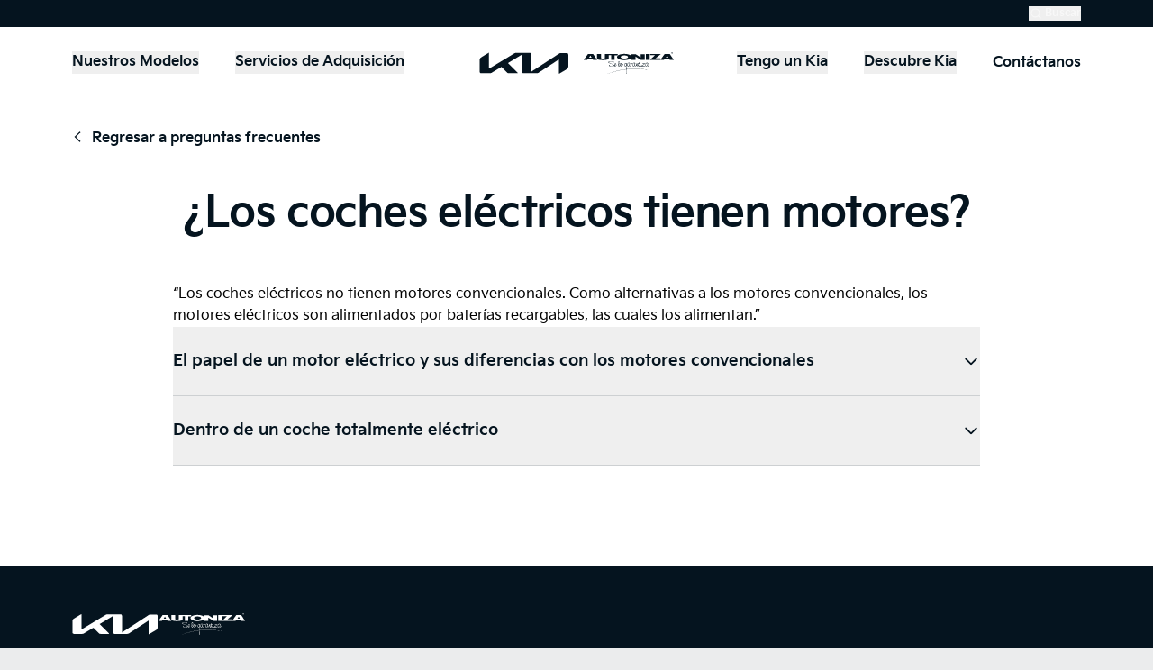

--- FILE ---
content_type: text/html; charset=utf-8
request_url: https://kia.autoniza.com/preguntas-frecuentes/los-coches-electricos-tienen-motores
body_size: 20756
content:
<!DOCTYPE html>
<html  lang="es" class="min-h-screen scroll-smooth">
  <head>
    <meta charset="UTF-8">
<meta name="viewport" content="width=device-width, initial-scale=1.0">
<title>¿Los coches eléctricos tienen motores? - Kia Autoniza</title>
<meta property="twitter:domain" content="kia.autoniza.com">
<meta property="twitter:title" content="Kia Autoniza">
<meta property="twitter:url" content="https://kia.autoniza.com/preguntas-frecuentes/los-coches-electricos-tienen-motores">
<link rel="sitemap" href="https://kia.autoniza.com/sitemap.xml">
<meta property="generator" content="îles">
<script> const isFirefox = typeof InstallTrigger !== 'undefined'; const reloaded = localStorage.getItem('reloaded'); if (isFirefox) { if (!reloaded) { localStorage.setItem('reloaded', true); setTimeout(() => { location.reload(); }, 700); } } </script>
<meta property="theme-color" content="#05141F">
<meta property="og:type" content="website">
<meta property="og:locale" content="es_CO">
<link rel="shortcut icon" type="image/x-icon" href="/favicon-32.png">
<link rel="preload" href="/fonts/KiaSignatureRegular.woff2" as="font" type="font/woff2" crossorigin>
<link rel="preload" href="/fonts/KiaSignatureBold.woff2" as="font" type="font/woff2" crossorigin>
<meta name="description" content="¿Los coches eléctricos tienen motores?">
<meta name="image" content="https://kia.autoniza.com/default-image-seo.jpg">
<meta name="author" content="Kia Colombia">
<meta property="og:title" content="¿Los coches eléctricos tienen motores?">
<meta property="og:description" content="¿Los coches eléctricos tienen motores?">
<meta property="og:image" content="https://kia.autoniza.com/default-image-seo.jpg">
<meta property="og:site_name" content="Kia Autoniza">
<meta name="twitter:card" content="summary_large_image">
<link rel="dns-prefetch" href="https://www.googletagmanager.com/">
<script> window.dataLayer = window.dataLayer || []; </script>
<script> (function(w,d,s,l,i){w[l]=w[l]||[];w[l].push({'gtm.start': new Date().getTime(),event:'gtm.js'});var f=d.getElementsByTagName(s)[0], j=d.createElement(s),dl=l!='dataLayer'?'&l='+l:'';j.defer=true;j.src= 'https://www.googletagmanager.com/gtm.js?id='+i+dl;f.parentNode.insertBefore(j,f); })(window,document,'script','dataLayer','GTM-5SG3XL4L'); </script>
<script data-hid="114e768"> 'use strict'
 !(function(a, e) {
 if (!a.aap) {
 a.aap = function(e) {
 ;(a.acuityAdsEventQueue = a.acuityAdsEventQueue || []).push(e)
 }
 var t = 'script'
 var i = e.createElement(t)
 i.async = true
 i.src = 'https://origin.acuityplatform.com/event/v2/pixel.js'
 var c = e.getElementsByTagName(t)[0]
 c.parentNode.insertBefore(i, c)
 a.acuityPiggybackCallback = function(e) {
 a.acuityParseResponse(e)
 }
 }
 })(window, document)
 aap({ pixelKey: '4107054715960357837' })</script>
    <link rel="stylesheet" href="/assets/style-6211255a.css">
    
  <link rel="modulepreload" href="/assets/iles.b98eb784.js" crossorigin/><link rel="modulepreload" href="/assets/vendor-vue.d7d94f8b.js" crossorigin/><link rel="modulepreload" href="/assets/axios.7bf4e929.js" crossorigin/><link rel="modulepreload" href="/assets/default.c01f81cb.js" crossorigin/><link rel="modulepreload" href="/assets/vite.bb3ebe06.js" crossorigin/><link rel="modulepreload" href="/assets/UtilityBar.b76a80c6.js" crossorigin/><link rel="modulepreload" href="/assets/search.5f76666c.js" crossorigin/><link rel="modulepreload" href="/assets/MobileNavigation.c7b7bae7.js" crossorigin/><link rel="modulepreload" href="/assets/chevron-down.061f3c52.js" crossorigin/><link rel="modulepreload" href="/assets/VehicleShowroom.b994c24f.js" crossorigin/><link rel="modulepreload" href="/assets/new-badge.416ad225.js" crossorigin/><link rel="modulepreload" href="/assets/vehicleUrls.d553399f.js" crossorigin/><link rel="modulepreload" href="/assets/x-icon.bff7c745.js" crossorigin/><link rel="modulepreload" href="/assets/Dropdown.d7b79daf.js" crossorigin/><link rel="modulepreload" href="/assets/TheNavBar.6881c700.js" crossorigin/><link rel="modulepreload" href="/assets/QuestionItem.9c09cb2f.js" crossorigin/></head>
  <body  class="antialiased min-h-screen bg-[#ebeced]">
    <div id="app"><!-- Google Tag Manager (noscript) --><noscript>
    &lt;iframe src=&quot;https://www.googletagmanager.com/ns.html?id=GTM-KHK8NH4&quot; height=&quot;0&quot; width=&quot;0&quot; style=&quot;display:none;visibility:hidden&quot;&gt;&lt;/iframe&gt;
  </noscript><!-- End Google Tag Manager (noscript) --><header class="sticky top-0 z-40"><ile-root id="ile-8"><div class="hidden bg-midnight-black lg:block h-[1.874rem]"><div class="max-w-[120rem] h-full mx-auto flex items-center justify-end px-6 xl:px-20"><div class="relative py-1"><button class="flex items-center transition focusable"><svg height="1.2em" width="1.2em" viewBox="0 0 24 24" fill="currentColor" xmlns="http://www.w3.org/2000/svg" class="text-gray-3 w-4 h-4 shrink-0 mr-0.5"><path d="m17.026 15.848 3.569 3.568-1.18 1.179-3.567-3.57a7.466 7.466 0 0 1-4.681 1.642c-4.14 0-7.5-3.36-7.5-7.5 0-4.14 3.36-7.5 7.5-7.5 4.14 0 7.5 3.36 7.5 7.5a7.467 7.467 0 0 1-1.641 4.68Zm-1.672-.619A5.814 5.814 0 0 0 17 11.167a5.832 5.832 0 0 0-5.833-5.834 5.831 5.831 0 0 0-5.834 5.834A5.832 5.832 0 0 0 11.167 17a5.814 5.814 0 0 0 4.062-1.646l.125-.125Z"></path></svg><span class="pt-px text-xs font-bold leading-none text-gray-3">Buscar</span></button></div></div></div></ile-root><script></script><script type="module" async>import{h as o,a as r}from"/assets/iles.b98eb784.js";import{c as m}from"/assets/UtilityBar.b76a80c6.js";import"/assets/vendor-vue.d7d94f8b.js";import"/assets/axios.7bf4e929.js";import"/assets/search.5f76666c.js";import"/assets/vite.bb3ebe06.js";o(r,m,"ile-8",{},{});
</script><nav class="w-full transition duration-300 ease-in-out shadow bg-polar-white md:shadow-none" transparent="false"><div class="max-w-[120rem] mx-auto"><div class="h-[3.75rem] lg:h-20 relative"><ile-root id="ile-9"><div dialog-open="false" class="absolute inset-y-0 left-0 flex items-center p-2 navigation lg:hidden"><button class="inline-flex items-center justify-center w-12 h-full transition focusable text-midnight-black"><span class="sr-only">Abrir menu principal</span><svg height="1.2em" width="1.2em" viewBox="0 0 24 24" fill="currentColor" xmlns="http://www.w3.org/2000/svg" class="w-6 h-6"><path d="M4.5 5.333h15V7h-15V5.333Zm0 5.834h15v1.666h-15v-1.666ZM4.5 17h15v1.667h-15V17Z"></path></svg></button></div></ile-root><script></script><script type="module" async>import{h as M,a as B}from"/assets/iles.b98eb784.js";import{_ as j}from"/assets/MobileNavigation.c7b7bae7.js";import"/assets/vendor-vue.d7d94f8b.js";import"/assets/axios.7bf4e929.js";import"/assets/chevron-down.061f3c52.js";import"/assets/VehicleShowroom.b994c24f.js";import"/assets/new-badge.416ad225.js";import"/assets/vehicleUrls.d553399f.js";import"/assets/x-icon.bff7c745.js";M(B,j,"ile-9",function(e,a,t,i,o,n,u,m,r,_,l,h,s,d,p,c,g,F,b,v,K,w,x,z,S,T,k,f,A,y,N,I,E,V,C,P,O,Z,G,U,H,R){return{categories:[{id:c,nombre:g,vehiculos:[{id:198,es_nuevo:i,precio:"68990000",titulo:"Kia Soluto",slug:"carro-soluto",year_modelo:u,imagen_general:{id:10522,name:"Kia-Soluto.webp",alternativeText:e,caption:e,width:941,height:520,formats:{small:{ext:b,url:"https://cdn.kia.com.co/small_Kia_Soluto_c8cb068fa6.webp",hash:"small_Kia_Soluto_c8cb068fa6",mime:v,name:"small_Kia-Soluto.webp",path:e,size:23.68,width:r,height:354,sizeInBytes:23684},medium:{ext:b,url:"https://cdn.kia.com.co/medium_Kia_Soluto_c8cb068fa6.webp",hash:"medium_Kia_Soluto_c8cb068fa6",mime:v,name:"medium_Kia-Soluto.webp",path:e,size:28.37,width:h,height:k,sizeInBytes:28370},thumbnail:{ext:b,url:"https://cdn.kia.com.co/thumbnail_Kia_Soluto_c8cb068fa6.webp",hash:"thumbnail_Kia_Soluto_c8cb068fa6",mime:v,name:"thumbnail_Kia-Soluto.webp",path:e,size:6.93,width:m,height:f,sizeInBytes:6926}},hash:"Kia_Soluto_c8cb068fa6",ext:b,mime:v,size:37.95,url:"https://cdn.kia.com.co/Kia_Soluto_c8cb068fa6.webp",previewUrl:e,provider:o,provider_metadata:e,createdAt:A,updatedAt:A,documentId:"i9unr0zc2i9wj43cpq8cqls9",publishedAt:n},categoria:{id:c,nombre:g}},{id:p,es_nuevo:i,precio:"80990000",titulo:"The all-new K3 Sedán",slug:"k3",year_modelo:u,imagen_general:{id:5758,name:"Kia K3 general.png",alternativeText:e,caption:e,width:665,height:291,formats:{small:{ext:a,url:"https://cdn.kia.com.co/small_Kia_K3_general_24ab8b257a.png",hash:"small_Kia_K3_general_24ab8b257a",mime:t,name:"small_Kia K3 general.png",path:e,size:227.28,width:r,height:280},thumbnail:{ext:a,url:"https://cdn.kia.com.co/thumbnail_Kia_K3_general_24ab8b257a.png",hash:"thumbnail_Kia_K3_general_24ab8b257a",mime:t,name:"thumbnail_Kia K3 general.png",path:e,size:46.65,width:m,height:107}},hash:"Kia_K3_general_24ab8b257a",ext:a,mime:t,size:54.13,url:"https://cdn.kia.com.co/Kia_K3_general_24ab8b257a.png",previewUrl:e,provider:o,provider_metadata:e,createdAt:y,updatedAt:y,documentId:"py247e1az1x9u7l8olxubd0k",publishedAt:n},categoria:{id:c,nombre:g}},{id:192,es_nuevo:i,precio:"136990000",titulo:"Kia K4",slug:"k4",year_modelo:u,imagen_general:{id:8029,name:"K4 Gris Claro 010.png",alternativeText:e,caption:e,width:750,height:311,formats:{small:{ext:a,url:"https://cdn.kia.com.co/small_K4_Gris_Claro_010_355b7547e6.png",hash:"small_K4_Gris_Claro_010_355b7547e6",mime:t,name:"small_K4 Gris Claro 010.png",path:e,size:177.03,width:r,height:265},thumbnail:{ext:a,url:"https://cdn.kia.com.co/thumbnail_K4_Gris_Claro_010_355b7547e6.png",hash:"thumbnail_K4_Gris_Claro_010_355b7547e6",mime:t,name:"thumbnail_K4 Gris Claro 010.png",path:e,size:33.58,width:m,height:102}},hash:"K4_Gris_Claro_010_355b7547e6",ext:a,mime:t,size:53.9,url:"https://cdn.kia.com.co/K4_Gris_Claro_010_355b7547e6.png",previewUrl:e,provider:o,provider_metadata:e,createdAt:N,updatedAt:N,documentId:"atmh7h2eku60kilmu67t2fgt",publishedAt:n},categoria:{id:c,nombre:g}},{id:194,es_nuevo:i,precio:"57990000",titulo:"New Kia Picanto",slug:"picanto",year_modelo:u,imagen_general:{id:8673,name:"Home PICANTO.png",alternativeText:"Kia picanto 2025",caption:e,width:K,height:w,formats:{thumbnail:{ext:a,url:"https://cdn.kia.com.co/thumbnail_Home_PICANTO_2151954d8e.png",hash:"thumbnail_Home_PICANTO_2151954d8e",mime:t,name:"thumbnail_Home PICANTO.png",path:e,size:34.84,width:p,height:F}},hash:"Home_PICANTO_2151954d8e",ext:a,mime:t,size:19.09,url:"https://cdn.kia.com.co/Home_PICANTO_2151954d8e.png",previewUrl:e,provider:o,provider_metadata:e,createdAt:"2025-01-13T20:39:58.796Z",updatedAt:"2025-05-21T14:40:56.826Z",documentId:"gc9ejsyj9tdakv3sys37rxrj",publishedAt:n},categoria:{id:c,nombre:g}}]},{id:s,nombre:d,vehiculos:[{id:190,es_nuevo:i,precio:"389990000",titulo:"Kia EV9",slug:"ev9",year_modelo:"2025 // 2026",imagen_general:{id:5563,name:"Kia EV9 general.png",alternativeText:"Kia EV9 SUV eléctrico",caption:e,width:1303,height:622,formats:{large:{ext:a,url:"https://cdn.kia.com.co/large_Kia_EV_9_general_b926b62dd0.png",hash:"large_Kia_EV_9_general_b926b62dd0",mime:t,name:"large_Kia EV9 general.png",path:e,size:745.57,width:I,height:611},small:{ext:a,url:"https://cdn.kia.com.co/small_Kia_EV_9_general_b926b62dd0.png",hash:"small_Kia_EV_9_general_b926b62dd0",mime:t,name:"small_Kia EV9 general.png",path:e,size:216.38,width:r,height:306},medium:{ext:a,url:"https://cdn.kia.com.co/medium_Kia_EV_9_general_b926b62dd0.png",hash:"medium_Kia_EV_9_general_b926b62dd0",mime:t,name:"medium_Kia EV9 general.png",path:e,size:306.1,width:h,height:367},thumbnail:{ext:a,url:"https://cdn.kia.com.co/thumbnail_Kia_EV_9_general_b926b62dd0.png",hash:"thumbnail_Kia_EV_9_general_b926b62dd0",mime:t,name:"thumbnail_Kia EV9 general.png",path:e,size:42.37,width:m,height:117}},hash:"Kia_EV_9_general_b926b62dd0",ext:a,mime:t,size:137.37,url:"https://cdn.kia.com.co/Kia_EV_9_general_b926b62dd0.png",previewUrl:e,provider:o,provider_metadata:e,createdAt:"2023-11-14T14:46:18.857Z",updatedAt:"2025-03-05T20:46:56.757Z",documentId:"om0kaqhjme9ofwtyvsv3eyhh",publishedAt:n},categoria:{id:s,nombre:d}},{id:158,es_nuevo:i,precio:"251990000",titulo:"New Kia EV6",slug:"ev6",year_modelo:z,imagen_general:{id:9449,name:"EV6 Nueva versión (1).png",alternativeText:e,caption:e,width:511,height:E,formats:{thumbnail:{ext:a,url:"https://cdn.kia.com.co/thumbnail_EV_6_Nueva_version_1_656166bcae.png",hash:"thumbnail_EV_6_Nueva_version_1_656166bcae",mime:t,name:"thumbnail_EV6 Nueva versión (1).png",path:e,size:34.68,width:m,height:142,sizeInBytes:34681}},hash:"EV_6_Nueva_version_1_656166bcae",ext:a,mime:t,size:24.99,url:"https://cdn.kia.com.co/EV_6_Nueva_version_1_656166bcae.png",previewUrl:e,provider:o,provider_metadata:e,createdAt:V,updatedAt:V,documentId:"tfhuq5fh9udpb1jywos4hphb",publishedAt:n},categoria:{id:s,nombre:d}},{id:215,es_nuevo:i,precio:"157990000",titulo:"Kia EV5",slug:"ev5",year_modelo:u,imagen_general:{id:7745,name:"Kia EV5 lateral.png",alternativeText:"Kia ev5",caption:e,width:650,height:303,formats:{small:{ext:a,url:"https://cdn.kia.com.co/small_Kia_EV_5_lateral_fb7c94e710.png",hash:"small_Kia_EV_5_lateral_fb7c94e710",mime:t,name:"small_Kia EV5 lateral.png",path:e,size:212.34,width:r,height:298},thumbnail:{ext:a,url:"https://cdn.kia.com.co/thumbnail_Kia_EV_5_lateral_fb7c94e710.png",hash:"thumbnail_Kia_EV_5_lateral_fb7c94e710",mime:t,name:"thumbnail_Kia EV5 lateral.png",path:e,size:44.07,width:m,height:C}},hash:"Kia_EV_5_lateral_fb7c94e710",ext:a,mime:t,size:38.69,url:"https://cdn.kia.com.co/Kia_EV_5_lateral_fb7c94e710.png",previewUrl:e,provider:o,provider_metadata:e,createdAt:"2024-10-22T19:43:09.238Z",updatedAt:"2025-03-05T21:15:10.987Z",documentId:"c43c2qboymr2jr3jclxst58y",publishedAt:n},categoria:{id:s,nombre:d}},{id:197,es_nuevo:i,precio:"144990000",titulo:"Kia EV3",slug:"ev3",year_modelo:z,imagen_general:{id:9448,name:"Foto para home-Photoroom.png",alternativeText:"Kia ev3",caption:e,width:895,height:545,formats:{small:{ext:a,url:"https://cdn.kia.com.co/small_Foto_para_home_Photoroom_8d33e77119.png",hash:"small_Foto_para_home_Photoroom_8d33e77119",mime:t,name:"small_Foto para home-Photoroom.png",path:e,size:186.2,width:r,height:390,sizeInBytes:186198},medium:{ext:a,url:"https://cdn.kia.com.co/medium_Foto_para_home_Photoroom_8d33e77119.png",hash:"medium_Foto_para_home_Photoroom_8d33e77119",mime:t,name:"medium_Foto para home-Photoroom.png",path:e,size:257.56,width:h,height:468,sizeInBytes:257556},thumbnail:{ext:a,url:"https://cdn.kia.com.co/thumbnail_Foto_para_home_Photoroom_8d33e77119.png",hash:"thumbnail_Foto_para_home_Photoroom_8d33e77119",mime:t,name:"thumbnail_Foto para home-Photoroom.png",path:e,size:37.36,width:m,height:149,sizeInBytes:37364}},hash:"Foto_para_home_Photoroom_8d33e77119",ext:a,mime:t,size:79.7,url:"https://cdn.kia.com.co/Foto_para_home_Photoroom_8d33e77119.png",previewUrl:e,provider:o,provider_metadata:e,createdAt:"2025-03-27T21:45:35.684Z",updatedAt:"2025-04-29T13:53:19.509Z",documentId:"sne2ob5elp9zpq9t2ezsqpgk",publishedAt:n},categoria:{id:s,nombre:d}},{id:200,es_nuevo:i,precio:"130990000",titulo:"Niro Híbrido",slug:"hibrido-niro",year_modelo:u,imagen_general:{id:8675,name:"Home NIRO.png",alternativeText:"Kia niro",caption:e,width:K,height:w,formats:{thumbnail:{ext:a,url:"https://cdn.kia.com.co/thumbnail_Home_NIRO_c51d7b4bb1.png",hash:"thumbnail_Home_NIRO_c51d7b4bb1",mime:t,name:"thumbnail_Home NIRO.png",path:e,size:40.51,width:p,height:F}},hash:"Home_NIRO_c51d7b4bb1",ext:a,mime:t,size:20.68,url:"https://cdn.kia.com.co/Home_NIRO_c51d7b4bb1.png",previewUrl:e,provider:o,provider_metadata:e,createdAt:"2025-01-13T20:39:59.114Z",updatedAt:"2025-03-05T20:50:08.280Z",documentId:"ls20byy46i1v07rj1ahs6be0",publishedAt:n},categoria:{id:s,nombre:d}},{id:210,es_nuevo:x,precio:"91990000",titulo:"The New Kia Stonic",slug:"hibrido-kia-stonic",year_modelo:u,imagen_general:{id:11446,name:"Minuatura nueva stonic.png",alternativeText:e,caption:e,width:1330,height:833,formats:{large:{ext:a,url:"https://cdn.kia.com.co/large_Minuatura_nueva_stonic_b12460b5f8.png",hash:"large_Minuatura_nueva_stonic_b12460b5f8",mime:t,name:"large_Minuatura nueva stonic.png",path:e,size:766.02,width:I,height:802,sizeInBytes:766023},small:{ext:a,url:"https://cdn.kia.com.co/small_Minuatura_nueva_stonic_b12460b5f8.png",hash:"small_Minuatura_nueva_stonic_b12460b5f8",mime:t,name:"small_Minuatura nueva stonic.png",path:e,size:218.04,width:r,height:401,sizeInBytes:218044},medium:{ext:a,url:"https://cdn.kia.com.co/medium_Minuatura_nueva_stonic_b12460b5f8.png",hash:"medium_Minuatura_nueva_stonic_b12460b5f8",mime:t,name:"medium_Minuatura nueva stonic.png",path:e,size:308.05,width:h,height:481,sizeInBytes:308048},thumbnail:{ext:a,url:"https://cdn.kia.com.co/thumbnail_Minuatura_nueva_stonic_b12460b5f8.png",hash:"thumbnail_Minuatura_nueva_stonic_b12460b5f8",mime:t,name:"thumbnail_Minuatura nueva stonic.png",path:e,size:40.74,width:m,height:153,sizeInBytes:40741}},hash:"Minuatura_nueva_stonic_b12460b5f8",ext:a,mime:t,size:133.09,url:"https://cdn.kia.com.co/Minuatura_nueva_stonic_b12460b5f8.png",previewUrl:e,provider:o,provider_metadata:e,createdAt:S,updatedAt:S,documentId:"f4r8yplrxvmjk4h13ls4xpqz",publishedAt:S},categoria:{id:s,nombre:d}}]},{id:_,nombre:l,vehiculos:[{id:209,es_nuevo:i,precio:"81990000",titulo:"The all-new Kia K3 Cross",slug:"k3-cross",year_modelo:u,imagen_general:{id:8671,name:"Home K3_CROSS.png",alternativeText:"Kia k3 cross",caption:e,width:K,height:w,formats:{thumbnail:{ext:a,url:"https://cdn.kia.com.co/thumbnail_Home_K3_CROSS_d433f3dea9.png",hash:"thumbnail_Home_K3_CROSS_d433f3dea9",mime:t,name:"thumbnail_Home K3_CROSS.png",path:e,size:33.78,width:p,height:F}},hash:"Home_K3_CROSS_d433f3dea9",ext:a,mime:t,size:15.88,url:"https://cdn.kia.com.co/Home_K3_CROSS_d433f3dea9.png",previewUrl:e,provider:o,provider_metadata:e,createdAt:"2025-01-13T20:39:58.716Z",updatedAt:"2025-04-28T15:01:29.154Z",documentId:"oouhlxsrkb6bip3byxmoog9m",publishedAt:n},categoria:{id:_,nombre:l}},{id:213,es_nuevo:x,precio:"189990000",titulo:"The Kia Tasman",slug:"tasman",year_modelo:u,imagen_general:{id:11071,name:"Tasman_pincipal.png",alternativeText:e,caption:e,width:723,height:P,formats:{small:{ext:a,url:"https://cdn.kia.com.co/small_Tasman_pincipal_9272625581.png",hash:"small_Tasman_pincipal_9272625581",mime:t,name:"small_Tasman_pincipal.png",path:e,size:171.82,width:r,height:E,sizeInBytes:171818},thumbnail:{ext:a,url:"https://cdn.kia.com.co/thumbnail_Tasman_pincipal_9272625581.png",hash:"thumbnail_Tasman_pincipal_9272625581",mime:t,name:"thumbnail_Tasman_pincipal.png",path:e,size:32.03,width:m,height:C,sizeInBytes:32026}},hash:"Tasman_pincipal_9272625581",ext:a,mime:t,size:38.58,url:"https://cdn.kia.com.co/Tasman_pincipal_9272625581.png",previewUrl:e,provider:o,provider_metadata:e,createdAt:O,updatedAt:O,documentId:"a5j1j1qshtrucfkzb1t8zgdd",publishedAt:n},categoria:{id:_,nombre:l}},{id:201,es_nuevo:i,precio:"89990000",titulo:"Kia Sonet",slug:"suv-sonet",year_modelo:u,imagen_general:{id:7059,name:"NuevaSonetPlata029.png",alternativeText:"Kia sonet 2025",caption:e,width:1258,height:655,formats:{small:{ext:a,url:"https://cdn.kia.com.co/small_Nueva_Sonet_Plata029_c9e475c6eb.png",hash:"small_Nueva_Sonet_Plata029_c9e475c6eb",mime:t,name:"small_NuevaSonetPlata029.png",path:e,size:179.18,width:r,height:333},medium:{ext:a,url:"https://cdn.kia.com.co/medium_Nueva_Sonet_Plata029_c9e475c6eb.png",hash:"medium_Nueva_Sonet_Plata029_c9e475c6eb",mime:t,name:"medium_NuevaSonetPlata029.png",path:e,size:249.41,width:h,height:400},thumbnail:{ext:a,url:"https://cdn.kia.com.co/thumbnail_Nueva_Sonet_Plata029_c9e475c6eb.png",hash:"thumbnail_Nueva_Sonet_Plata029_c9e475c6eb",mime:t,name:"thumbnail_NuevaSonetPlata029.png",path:e,size:36.19,width:m,height:128}},hash:"Nueva_Sonet_Plata029_c9e475c6eb",ext:a,mime:t,size:118.82,url:"https://cdn.kia.com.co/Nueva_Sonet_Plata029_c9e475c6eb.png",previewUrl:e,provider:o,provider_metadata:e,createdAt:"2024-05-08T19:20:10.299Z",updatedAt:"2025-04-28T14:31:46.309Z",documentId:"ujr83g9xqfnguj1los8sxwju",publishedAt:n},categoria:{id:_,nombre:l}},{id:199,es_nuevo:i,precio:"123990000",titulo:"Kia Seltos",slug:"seltos-2",year_modelo:u,imagen_general:{id:4652,name:"Seltos.png",alternativeText:"Kia seltos",caption:e,width:960,height:438,formats:{small:{ext:a,url:"https://cdn.kia.com.co/small_Seltos_dd569d37c9.png",hash:"small_Seltos_dd569d37c9",mime:t,name:"small_Seltos.png",path:e,size:185.87,width:r,height:292},medium:{ext:a,url:"https://cdn.kia.com.co/medium_Seltos_dd569d37c9.png",hash:"medium_Seltos_dd569d37c9",mime:t,name:"medium_Seltos.png",path:e,size:257.53,width:h,height:350},thumbnail:{ext:a,url:"https://cdn.kia.com.co/thumbnail_Seltos_dd569d37c9.png",hash:"thumbnail_Seltos_dd569d37c9",mime:t,name:"thumbnail_Seltos.png",path:e,size:37.21,width:m,height:112}},hash:"Seltos_dd569d37c9",ext:a,mime:t,size:99.59,url:"https://cdn.kia.com.co/Seltos_dd569d37c9.png",previewUrl:e,provider:o,provider_metadata:e,createdAt:"2023-08-15T23:24:08.944Z",updatedAt:"2025-03-05T20:53:01.012Z",documentId:"ipgdd7810d9d0smtt0c506kg",publishedAt:n},categoria:{id:_,nombre:l}},{id:211,es_nuevo:x,precio:"129990000",titulo:"The New Kia Sportage",slug:"suv-sportage",year_modelo:u,imagen_general:{id:10128,name:"New Sportage Gray para miniatura.png",alternativeText:"Kia sportage 2026",caption:e,width:769,height:404,formats:{small:{ext:a,url:"https://cdn.kia.com.co/small_New_Sportage_Gray_para_miniatura_f2975e922a.png",hash:"small_New_Sportage_Gray_para_miniatura_f2975e922a",mime:t,name:"small_New Sportage Gray para miniatura.png",path:e,size:209.1,width:r,height:P,sizeInBytes:209099},medium:{ext:a,url:"https://cdn.kia.com.co/medium_New_Sportage_Gray_para_miniatura_f2975e922a.png",hash:"medium_New_Sportage_Gray_para_miniatura_f2975e922a",mime:t,name:"medium_New Sportage Gray para miniatura.png",path:e,size:296.12,width:h,height:403,sizeInBytes:296119},thumbnail:{ext:a,url:"https://cdn.kia.com.co/thumbnail_New_Sportage_Gray_para_miniatura_f2975e922a.png",hash:"thumbnail_New_Sportage_Gray_para_miniatura_f2975e922a",mime:t,name:"thumbnail_New Sportage Gray para miniatura.png",path:e,size:40.01,width:m,height:129,sizeInBytes:40010}},hash:"New_Sportage_Gray_para_miniatura_f2975e922a",ext:a,mime:t,size:63.55,url:"https://cdn.kia.com.co/New_Sportage_Gray_para_miniatura_f2975e922a.png",previewUrl:e,provider:o,provider_metadata:e,createdAt:"2025-06-11T16:57:02.688Z",updatedAt:"2025-06-11T17:35:55.914Z",documentId:"w9k93krbix1udh966wzlp8rh",publishedAt:n},categoria:{id:_,nombre:l}},{id:193,es_nuevo:i,precio:"219990000",titulo:"New Kia Sorento",slug:"nueva-sorento",year_modelo:u,imagen_general:{id:7632,name:"SORENTO.png",alternativeText:"Kia sorento",caption:e,width:K,height:w,formats:{thumbnail:{ext:a,url:"https://cdn.kia.com.co/thumbnail_SORENTO_8836ba88a7.png",hash:"thumbnail_SORENTO_8836ba88a7",mime:t,name:"thumbnail_SORENTO.png",path:e,size:36.75,width:p,height:F}},hash:"SORENTO_8836ba88a7",ext:a,mime:t,size:20.76,url:"https://cdn.kia.com.co/SORENTO_8836ba88a7.png",previewUrl:e,provider:o,provider_metadata:e,createdAt:"2024-10-21T13:06:41.022Z",updatedAt:"2025-03-05T20:44:53.309Z",documentId:"f5gbghx23p08carxw0aakk9g",publishedAt:n},categoria:{id:_,nombre:l}},{id:196,es_nuevo:i,precio:"269990000",titulo:"Kia Carnival",slug:"suv-carnival",year_modelo:z,imagen_general:{id:10399,name:"Kia Carnival.png",alternativeText:e,caption:e,width:577,height:433,formats:{thumbnail:{ext:a,url:"https://cdn.kia.com.co/thumbnail_Kia_Carnival_72104554c8.png",hash:"thumbnail_Kia_Carnival_72104554c8",mime:t,name:"thumbnail_Kia Carnival.png",path:e,size:37.15,width:p,height:F,sizeInBytes:37154}},hash:"Kia_Carnival_72104554c8",ext:a,mime:t,size:64.04,url:"https://cdn.kia.com.co/Kia_Carnival_72104554c8.png",previewUrl:e,provider:o,provider_metadata:e,createdAt:Z,updatedAt:Z,documentId:"vxamggn6v1i956gt3n6m67mk",publishedAt:n},categoria:{id:_,nombre:l}}]}],items:[{id:133,titulo:"Nuestros Modelos",posicion:G,enlace_titulo:"/nuestros-vehiculos",despliega_modal_vehiculos:x,links:[]},{id:136,titulo:"Servicios de Adquisición",posicion:G,enlace_titulo:e,despliega_modal_vehiculos:i,links:[{id:U,titulo:"Cotiza tu Kia",href:"/cotizar",es_externo:i},{id:177,titulo:"Test drive",href:"/test-drive",es_externo:i},{id:179,titulo:"Usados certificados",href:"/usados-certificados",es_externo:i},{id:178,titulo:"Encuentra tu Kia",href:H,es_externo:i},{id:180,titulo:"Kia Renting",href:"https://kiarenting.com.co/",es_externo:i}]},{id:137,titulo:"Tengo un Kia",posicion:T,enlace_titulo:e,despliega_modal_vehiculos:i,links:[{id:181,titulo:"Agenda tu cita a taller",href:R,es_externo:i},{id:k,titulo:"Confirma, cancela o reagenda tu cita a taller",href:R,es_externo:i},{id:182,titulo:"Mantenimiento",href:"/servicio-posventa/mantenimiento",es_externo:i},{id:184,titulo:"Campañas de seguridad",href:"/campanas-de-seguridad",es_externo:i},{id:185,titulo:"Garantía",href:"/servicio-posventa/garantia",es_externo:i},{id:186,titulo:"Talleres",href:H,es_externo:i},{id:187,titulo:"Manual en línea",href:"/servicio-posventa/manuales-carros",es_externo:i}]},{id:U,titulo:"Descubre Kia",posicion:T,enlace_titulo:e,despliega_modal_vehiculos:i,links:[{id:426,titulo:"Nuestro movimiento",href:"/nuestro-movimiento",es_externo:i}]},{id:f,titulo:"Contáctanos",posicion:T,enlace_titulo:"/contactenos",despliega_modal_vehiculos:i,links:[]}]}}(null,".png","image/png",!1,"aws-s3","2025-10-09T22:41:23.974Z","2026",245,640,26,"SUVs/MPV/Pick-Up",768,25,"Híbridos / Eléctricos",208,24,"Automóviles",156,".webp","image/webp",324,243,!0,"2025","2025-11-14T19:17:10.192Z","Derecha",424,135,"2025-07-09T19:51:09.694Z","2024-01-03T14:17:52.631Z","2024-11-01T02:12:47.937Z",1280,297,"2025-03-27T21:48:43.215Z",114,336,"2025-09-30T22:46:01.536Z","2025-06-17T22:52:45.541Z","Izquierda",176,"/concesionarios","/cita-taller"),{});
</script><div class="flex items-center justify-between h-full lg:px-6 xl:px-20"><ul class="items-center hidden space-x-10 navigation lg:flex"><li><ile-root id="ile-10"><div data-headlessui-state><button class="font-bold transition border-b border-transparent focusable text-midnight-black hover:border-midnight-black" id="headlessui-popover-button-2996" type="button" aria-expanded="false" data-headlessui-state>Nuestros Modelos</button></div><div hidden style="position:fixed;top:1;left:1;width:1;height:0;padding:0;margin:-1;overflow:hidden;clip:rect(0, 0, 0, 0);white-space:nowrap;border-width:0;display:none;"></div></ile-root><script></script><script type="module" async>import{_ as O}from"/assets/vite.bb3ebe06.js";import{b as C}from"/assets/iles.b98eb784.js";import"/assets/vendor-vue.d7d94f8b.js";import"/assets/axios.7bf4e929.js";const Z=async()=>(await O(()=>import("/assets/iles.b98eb784.js").then(e=>e.v),["assets/iles.b98eb784.js","assets/vendor-vue.d7d94f8b.js","assets/axios.7bf4e929.js"])).default,G=async()=>(await O(()=>import("/assets/VehicleShowroomDialog.a79a12de.js"),["assets/VehicleShowroomDialog.a79a12de.js","assets/VehicleShowroom.b994c24f.js","assets/new-badge.416ad225.js","assets/vendor-vue.d7d94f8b.js","assets/axios.7bf4e929.js","assets/chevron-down.061f3c52.js","assets/vehicleUrls.d553399f.js"])).default;C(Z,G,"ile-10",function(e,a,t,i,m,o,n,u,_,r,h,l,d,s,p,c,g,b,F,v,w,K,x,z,S,T,k,y,A,f,N,I,E,V,P){return{categories:[{id:c,nombre:g,vehiculos:[{id:198,es_nuevo:o,precio:"68990000",titulo:"Kia Soluto",slug:"carro-soluto",year_modelo:n,imagen_general:{id:10522,name:"Kia-Soluto.webp",alternativeText:e,caption:e,width:941,height:520,formats:{small:{ext:F,url:"https://cdn.kia.com.co/small_Kia_Soluto_c8cb068fa6.webp",hash:"small_Kia_Soluto_c8cb068fa6",mime:v,name:"small_Kia-Soluto.webp",path:e,size:23.68,width:_,height:354,sizeInBytes:23684},medium:{ext:F,url:"https://cdn.kia.com.co/medium_Kia_Soluto_c8cb068fa6.webp",hash:"medium_Kia_Soluto_c8cb068fa6",mime:v,name:"medium_Kia-Soluto.webp",path:e,size:28.37,width:l,height:424,sizeInBytes:28370},thumbnail:{ext:F,url:"https://cdn.kia.com.co/thumbnail_Kia_Soluto_c8cb068fa6.webp",hash:"thumbnail_Kia_Soluto_c8cb068fa6",mime:v,name:"thumbnail_Kia-Soluto.webp",path:e,size:6.93,width:u,height:135,sizeInBytes:6926}},hash:"Kia_Soluto_c8cb068fa6",ext:F,mime:v,size:37.95,url:"https://cdn.kia.com.co/Kia_Soluto_c8cb068fa6.webp",previewUrl:e,provider:i,provider_metadata:e,createdAt:T,updatedAt:T,documentId:"i9unr0zc2i9wj43cpq8cqls9",publishedAt:m},categoria:{id:c,nombre:g}},{id:p,es_nuevo:o,precio:"80990000",titulo:"The all-new K3 Sedán",slug:"k3",year_modelo:n,imagen_general:{id:5758,name:"Kia K3 general.png",alternativeText:e,caption:e,width:665,height:291,formats:{small:{ext:a,url:"https://cdn.kia.com.co/small_Kia_K3_general_24ab8b257a.png",hash:"small_Kia_K3_general_24ab8b257a",mime:t,name:"small_Kia K3 general.png",path:e,size:227.28,width:_,height:280},thumbnail:{ext:a,url:"https://cdn.kia.com.co/thumbnail_Kia_K3_general_24ab8b257a.png",hash:"thumbnail_Kia_K3_general_24ab8b257a",mime:t,name:"thumbnail_Kia K3 general.png",path:e,size:46.65,width:u,height:107}},hash:"Kia_K3_general_24ab8b257a",ext:a,mime:t,size:54.13,url:"https://cdn.kia.com.co/Kia_K3_general_24ab8b257a.png",previewUrl:e,provider:i,provider_metadata:e,createdAt:k,updatedAt:k,documentId:"py247e1az1x9u7l8olxubd0k",publishedAt:m},categoria:{id:c,nombre:g}},{id:192,es_nuevo:o,precio:"136990000",titulo:"Kia K4",slug:"k4",year_modelo:n,imagen_general:{id:8029,name:"K4 Gris Claro 010.png",alternativeText:e,caption:e,width:750,height:311,formats:{small:{ext:a,url:"https://cdn.kia.com.co/small_K4_Gris_Claro_010_355b7547e6.png",hash:"small_K4_Gris_Claro_010_355b7547e6",mime:t,name:"small_K4 Gris Claro 010.png",path:e,size:177.03,width:_,height:265},thumbnail:{ext:a,url:"https://cdn.kia.com.co/thumbnail_K4_Gris_Claro_010_355b7547e6.png",hash:"thumbnail_K4_Gris_Claro_010_355b7547e6",mime:t,name:"thumbnail_K4 Gris Claro 010.png",path:e,size:33.58,width:u,height:102}},hash:"K4_Gris_Claro_010_355b7547e6",ext:a,mime:t,size:53.9,url:"https://cdn.kia.com.co/K4_Gris_Claro_010_355b7547e6.png",previewUrl:e,provider:i,provider_metadata:e,createdAt:y,updatedAt:y,documentId:"atmh7h2eku60kilmu67t2fgt",publishedAt:m},categoria:{id:c,nombre:g}},{id:194,es_nuevo:o,precio:"57990000",titulo:"New Kia Picanto",slug:"picanto",year_modelo:n,imagen_general:{id:8673,name:"Home PICANTO.png",alternativeText:"Kia picanto 2025",caption:e,width:w,height:K,formats:{thumbnail:{ext:a,url:"https://cdn.kia.com.co/thumbnail_Home_PICANTO_2151954d8e.png",hash:"thumbnail_Home_PICANTO_2151954d8e",mime:t,name:"thumbnail_Home PICANTO.png",path:e,size:34.84,width:p,height:b}},hash:"Home_PICANTO_2151954d8e",ext:a,mime:t,size:19.09,url:"https://cdn.kia.com.co/Home_PICANTO_2151954d8e.png",previewUrl:e,provider:i,provider_metadata:e,createdAt:"2025-01-13T20:39:58.796Z",updatedAt:"2025-05-21T14:40:56.826Z",documentId:"gc9ejsyj9tdakv3sys37rxrj",publishedAt:m},categoria:{id:c,nombre:g}}]},{id:d,nombre:s,vehiculos:[{id:190,es_nuevo:o,precio:"389990000",titulo:"Kia EV9",slug:"ev9",year_modelo:"2025 // 2026",imagen_general:{id:5563,name:"Kia EV9 general.png",alternativeText:"Kia EV9 SUV eléctrico",caption:e,width:1303,height:622,formats:{large:{ext:a,url:"https://cdn.kia.com.co/large_Kia_EV_9_general_b926b62dd0.png",hash:"large_Kia_EV_9_general_b926b62dd0",mime:t,name:"large_Kia EV9 general.png",path:e,size:745.57,width:A,height:611},small:{ext:a,url:"https://cdn.kia.com.co/small_Kia_EV_9_general_b926b62dd0.png",hash:"small_Kia_EV_9_general_b926b62dd0",mime:t,name:"small_Kia EV9 general.png",path:e,size:216.38,width:_,height:306},medium:{ext:a,url:"https://cdn.kia.com.co/medium_Kia_EV_9_general_b926b62dd0.png",hash:"medium_Kia_EV_9_general_b926b62dd0",mime:t,name:"medium_Kia EV9 general.png",path:e,size:306.1,width:l,height:367},thumbnail:{ext:a,url:"https://cdn.kia.com.co/thumbnail_Kia_EV_9_general_b926b62dd0.png",hash:"thumbnail_Kia_EV_9_general_b926b62dd0",mime:t,name:"thumbnail_Kia EV9 general.png",path:e,size:42.37,width:u,height:117}},hash:"Kia_EV_9_general_b926b62dd0",ext:a,mime:t,size:137.37,url:"https://cdn.kia.com.co/Kia_EV_9_general_b926b62dd0.png",previewUrl:e,provider:i,provider_metadata:e,createdAt:"2023-11-14T14:46:18.857Z",updatedAt:"2025-03-05T20:46:56.757Z",documentId:"om0kaqhjme9ofwtyvsv3eyhh",publishedAt:m},categoria:{id:d,nombre:s}},{id:158,es_nuevo:o,precio:"251990000",titulo:"New Kia EV6",slug:"ev6",year_modelo:x,imagen_general:{id:9449,name:"EV6 Nueva versión (1).png",alternativeText:e,caption:e,width:511,height:f,formats:{thumbnail:{ext:a,url:"https://cdn.kia.com.co/thumbnail_EV_6_Nueva_version_1_656166bcae.png",hash:"thumbnail_EV_6_Nueva_version_1_656166bcae",mime:t,name:"thumbnail_EV6 Nueva versión (1).png",path:e,size:34.68,width:u,height:142,sizeInBytes:34681}},hash:"EV_6_Nueva_version_1_656166bcae",ext:a,mime:t,size:24.99,url:"https://cdn.kia.com.co/EV_6_Nueva_version_1_656166bcae.png",previewUrl:e,provider:i,provider_metadata:e,createdAt:N,updatedAt:N,documentId:"tfhuq5fh9udpb1jywos4hphb",publishedAt:m},categoria:{id:d,nombre:s}},{id:215,es_nuevo:o,precio:"157990000",titulo:"Kia EV5",slug:"ev5",year_modelo:n,imagen_general:{id:7745,name:"Kia EV5 lateral.png",alternativeText:"Kia ev5",caption:e,width:650,height:303,formats:{small:{ext:a,url:"https://cdn.kia.com.co/small_Kia_EV_5_lateral_fb7c94e710.png",hash:"small_Kia_EV_5_lateral_fb7c94e710",mime:t,name:"small_Kia EV5 lateral.png",path:e,size:212.34,width:_,height:298},thumbnail:{ext:a,url:"https://cdn.kia.com.co/thumbnail_Kia_EV_5_lateral_fb7c94e710.png",hash:"thumbnail_Kia_EV_5_lateral_fb7c94e710",mime:t,name:"thumbnail_Kia EV5 lateral.png",path:e,size:44.07,width:u,height:I}},hash:"Kia_EV_5_lateral_fb7c94e710",ext:a,mime:t,size:38.69,url:"https://cdn.kia.com.co/Kia_EV_5_lateral_fb7c94e710.png",previewUrl:e,provider:i,provider_metadata:e,createdAt:"2024-10-22T19:43:09.238Z",updatedAt:"2025-03-05T21:15:10.987Z",documentId:"c43c2qboymr2jr3jclxst58y",publishedAt:m},categoria:{id:d,nombre:s}},{id:197,es_nuevo:o,precio:"144990000",titulo:"Kia EV3",slug:"ev3",year_modelo:x,imagen_general:{id:9448,name:"Foto para home-Photoroom.png",alternativeText:"Kia ev3",caption:e,width:895,height:545,formats:{small:{ext:a,url:"https://cdn.kia.com.co/small_Foto_para_home_Photoroom_8d33e77119.png",hash:"small_Foto_para_home_Photoroom_8d33e77119",mime:t,name:"small_Foto para home-Photoroom.png",path:e,size:186.2,width:_,height:390,sizeInBytes:186198},medium:{ext:a,url:"https://cdn.kia.com.co/medium_Foto_para_home_Photoroom_8d33e77119.png",hash:"medium_Foto_para_home_Photoroom_8d33e77119",mime:t,name:"medium_Foto para home-Photoroom.png",path:e,size:257.56,width:l,height:468,sizeInBytes:257556},thumbnail:{ext:a,url:"https://cdn.kia.com.co/thumbnail_Foto_para_home_Photoroom_8d33e77119.png",hash:"thumbnail_Foto_para_home_Photoroom_8d33e77119",mime:t,name:"thumbnail_Foto para home-Photoroom.png",path:e,size:37.36,width:u,height:149,sizeInBytes:37364}},hash:"Foto_para_home_Photoroom_8d33e77119",ext:a,mime:t,size:79.7,url:"https://cdn.kia.com.co/Foto_para_home_Photoroom_8d33e77119.png",previewUrl:e,provider:i,provider_metadata:e,createdAt:"2025-03-27T21:45:35.684Z",updatedAt:"2025-04-29T13:53:19.509Z",documentId:"sne2ob5elp9zpq9t2ezsqpgk",publishedAt:m},categoria:{id:d,nombre:s}},{id:200,es_nuevo:o,precio:"130990000",titulo:"Niro Híbrido",slug:"hibrido-niro",year_modelo:n,imagen_general:{id:8675,name:"Home NIRO.png",alternativeText:"Kia niro",caption:e,width:w,height:K,formats:{thumbnail:{ext:a,url:"https://cdn.kia.com.co/thumbnail_Home_NIRO_c51d7b4bb1.png",hash:"thumbnail_Home_NIRO_c51d7b4bb1",mime:t,name:"thumbnail_Home NIRO.png",path:e,size:40.51,width:p,height:b}},hash:"Home_NIRO_c51d7b4bb1",ext:a,mime:t,size:20.68,url:"https://cdn.kia.com.co/Home_NIRO_c51d7b4bb1.png",previewUrl:e,provider:i,provider_metadata:e,createdAt:"2025-01-13T20:39:59.114Z",updatedAt:"2025-03-05T20:50:08.280Z",documentId:"ls20byy46i1v07rj1ahs6be0",publishedAt:m},categoria:{id:d,nombre:s}},{id:210,es_nuevo:z,precio:"91990000",titulo:"The New Kia Stonic",slug:"hibrido-kia-stonic",year_modelo:n,imagen_general:{id:11446,name:"Minuatura nueva stonic.png",alternativeText:e,caption:e,width:1330,height:833,formats:{large:{ext:a,url:"https://cdn.kia.com.co/large_Minuatura_nueva_stonic_b12460b5f8.png",hash:"large_Minuatura_nueva_stonic_b12460b5f8",mime:t,name:"large_Minuatura nueva stonic.png",path:e,size:766.02,width:A,height:802,sizeInBytes:766023},small:{ext:a,url:"https://cdn.kia.com.co/small_Minuatura_nueva_stonic_b12460b5f8.png",hash:"small_Minuatura_nueva_stonic_b12460b5f8",mime:t,name:"small_Minuatura nueva stonic.png",path:e,size:218.04,width:_,height:401,sizeInBytes:218044},medium:{ext:a,url:"https://cdn.kia.com.co/medium_Minuatura_nueva_stonic_b12460b5f8.png",hash:"medium_Minuatura_nueva_stonic_b12460b5f8",mime:t,name:"medium_Minuatura nueva stonic.png",path:e,size:308.05,width:l,height:481,sizeInBytes:308048},thumbnail:{ext:a,url:"https://cdn.kia.com.co/thumbnail_Minuatura_nueva_stonic_b12460b5f8.png",hash:"thumbnail_Minuatura_nueva_stonic_b12460b5f8",mime:t,name:"thumbnail_Minuatura nueva stonic.png",path:e,size:40.74,width:u,height:153,sizeInBytes:40741}},hash:"Minuatura_nueva_stonic_b12460b5f8",ext:a,mime:t,size:133.09,url:"https://cdn.kia.com.co/Minuatura_nueva_stonic_b12460b5f8.png",previewUrl:e,provider:i,provider_metadata:e,createdAt:S,updatedAt:S,documentId:"f4r8yplrxvmjk4h13ls4xpqz",publishedAt:S},categoria:{id:d,nombre:s}}]},{id:r,nombre:h,vehiculos:[{id:209,es_nuevo:o,precio:"81990000",titulo:"The all-new Kia K3 Cross",slug:"k3-cross",year_modelo:n,imagen_general:{id:8671,name:"Home K3_CROSS.png",alternativeText:"Kia k3 cross",caption:e,width:w,height:K,formats:{thumbnail:{ext:a,url:"https://cdn.kia.com.co/thumbnail_Home_K3_CROSS_d433f3dea9.png",hash:"thumbnail_Home_K3_CROSS_d433f3dea9",mime:t,name:"thumbnail_Home K3_CROSS.png",path:e,size:33.78,width:p,height:b}},hash:"Home_K3_CROSS_d433f3dea9",ext:a,mime:t,size:15.88,url:"https://cdn.kia.com.co/Home_K3_CROSS_d433f3dea9.png",previewUrl:e,provider:i,provider_metadata:e,createdAt:"2025-01-13T20:39:58.716Z",updatedAt:"2025-04-28T15:01:29.154Z",documentId:"oouhlxsrkb6bip3byxmoog9m",publishedAt:m},categoria:{id:r,nombre:h}},{id:213,es_nuevo:z,precio:"189990000",titulo:"The Kia Tasman",slug:"tasman",year_modelo:n,imagen_general:{id:11071,name:"Tasman_pincipal.png",alternativeText:e,caption:e,width:723,height:E,formats:{small:{ext:a,url:"https://cdn.kia.com.co/small_Tasman_pincipal_9272625581.png",hash:"small_Tasman_pincipal_9272625581",mime:t,name:"small_Tasman_pincipal.png",path:e,size:171.82,width:_,height:f,sizeInBytes:171818},thumbnail:{ext:a,url:"https://cdn.kia.com.co/thumbnail_Tasman_pincipal_9272625581.png",hash:"thumbnail_Tasman_pincipal_9272625581",mime:t,name:"thumbnail_Tasman_pincipal.png",path:e,size:32.03,width:u,height:I,sizeInBytes:32026}},hash:"Tasman_pincipal_9272625581",ext:a,mime:t,size:38.58,url:"https://cdn.kia.com.co/Tasman_pincipal_9272625581.png",previewUrl:e,provider:i,provider_metadata:e,createdAt:V,updatedAt:V,documentId:"a5j1j1qshtrucfkzb1t8zgdd",publishedAt:m},categoria:{id:r,nombre:h}},{id:201,es_nuevo:o,precio:"89990000",titulo:"Kia Sonet",slug:"suv-sonet",year_modelo:n,imagen_general:{id:7059,name:"NuevaSonetPlata029.png",alternativeText:"Kia sonet 2025",caption:e,width:1258,height:655,formats:{small:{ext:a,url:"https://cdn.kia.com.co/small_Nueva_Sonet_Plata029_c9e475c6eb.png",hash:"small_Nueva_Sonet_Plata029_c9e475c6eb",mime:t,name:"small_NuevaSonetPlata029.png",path:e,size:179.18,width:_,height:333},medium:{ext:a,url:"https://cdn.kia.com.co/medium_Nueva_Sonet_Plata029_c9e475c6eb.png",hash:"medium_Nueva_Sonet_Plata029_c9e475c6eb",mime:t,name:"medium_NuevaSonetPlata029.png",path:e,size:249.41,width:l,height:400},thumbnail:{ext:a,url:"https://cdn.kia.com.co/thumbnail_Nueva_Sonet_Plata029_c9e475c6eb.png",hash:"thumbnail_Nueva_Sonet_Plata029_c9e475c6eb",mime:t,name:"thumbnail_NuevaSonetPlata029.png",path:e,size:36.19,width:u,height:128}},hash:"Nueva_Sonet_Plata029_c9e475c6eb",ext:a,mime:t,size:118.82,url:"https://cdn.kia.com.co/Nueva_Sonet_Plata029_c9e475c6eb.png",previewUrl:e,provider:i,provider_metadata:e,createdAt:"2024-05-08T19:20:10.299Z",updatedAt:"2025-04-28T14:31:46.309Z",documentId:"ujr83g9xqfnguj1los8sxwju",publishedAt:m},categoria:{id:r,nombre:h}},{id:199,es_nuevo:o,precio:"123990000",titulo:"Kia Seltos",slug:"seltos-2",year_modelo:n,imagen_general:{id:4652,name:"Seltos.png",alternativeText:"Kia seltos",caption:e,width:960,height:438,formats:{small:{ext:a,url:"https://cdn.kia.com.co/small_Seltos_dd569d37c9.png",hash:"small_Seltos_dd569d37c9",mime:t,name:"small_Seltos.png",path:e,size:185.87,width:_,height:292},medium:{ext:a,url:"https://cdn.kia.com.co/medium_Seltos_dd569d37c9.png",hash:"medium_Seltos_dd569d37c9",mime:t,name:"medium_Seltos.png",path:e,size:257.53,width:l,height:350},thumbnail:{ext:a,url:"https://cdn.kia.com.co/thumbnail_Seltos_dd569d37c9.png",hash:"thumbnail_Seltos_dd569d37c9",mime:t,name:"thumbnail_Seltos.png",path:e,size:37.21,width:u,height:112}},hash:"Seltos_dd569d37c9",ext:a,mime:t,size:99.59,url:"https://cdn.kia.com.co/Seltos_dd569d37c9.png",previewUrl:e,provider:i,provider_metadata:e,createdAt:"2023-08-15T23:24:08.944Z",updatedAt:"2025-03-05T20:53:01.012Z",documentId:"ipgdd7810d9d0smtt0c506kg",publishedAt:m},categoria:{id:r,nombre:h}},{id:211,es_nuevo:z,precio:"129990000",titulo:"The New Kia Sportage",slug:"suv-sportage",year_modelo:n,imagen_general:{id:10128,name:"New Sportage Gray para miniatura.png",alternativeText:"Kia sportage 2026",caption:e,width:769,height:404,formats:{small:{ext:a,url:"https://cdn.kia.com.co/small_New_Sportage_Gray_para_miniatura_f2975e922a.png",hash:"small_New_Sportage_Gray_para_miniatura_f2975e922a",mime:t,name:"small_New Sportage Gray para miniatura.png",path:e,size:209.1,width:_,height:E,sizeInBytes:209099},medium:{ext:a,url:"https://cdn.kia.com.co/medium_New_Sportage_Gray_para_miniatura_f2975e922a.png",hash:"medium_New_Sportage_Gray_para_miniatura_f2975e922a",mime:t,name:"medium_New Sportage Gray para miniatura.png",path:e,size:296.12,width:l,height:403,sizeInBytes:296119},thumbnail:{ext:a,url:"https://cdn.kia.com.co/thumbnail_New_Sportage_Gray_para_miniatura_f2975e922a.png",hash:"thumbnail_New_Sportage_Gray_para_miniatura_f2975e922a",mime:t,name:"thumbnail_New Sportage Gray para miniatura.png",path:e,size:40.01,width:u,height:129,sizeInBytes:40010}},hash:"New_Sportage_Gray_para_miniatura_f2975e922a",ext:a,mime:t,size:63.55,url:"https://cdn.kia.com.co/New_Sportage_Gray_para_miniatura_f2975e922a.png",previewUrl:e,provider:i,provider_metadata:e,createdAt:"2025-06-11T16:57:02.688Z",updatedAt:"2025-06-11T17:35:55.914Z",documentId:"w9k93krbix1udh966wzlp8rh",publishedAt:m},categoria:{id:r,nombre:h}},{id:193,es_nuevo:o,precio:"219990000",titulo:"New Kia Sorento",slug:"nueva-sorento",year_modelo:n,imagen_general:{id:7632,name:"SORENTO.png",alternativeText:"Kia sorento",caption:e,width:w,height:K,formats:{thumbnail:{ext:a,url:"https://cdn.kia.com.co/thumbnail_SORENTO_8836ba88a7.png",hash:"thumbnail_SORENTO_8836ba88a7",mime:t,name:"thumbnail_SORENTO.png",path:e,size:36.75,width:p,height:b}},hash:"SORENTO_8836ba88a7",ext:a,mime:t,size:20.76,url:"https://cdn.kia.com.co/SORENTO_8836ba88a7.png",previewUrl:e,provider:i,provider_metadata:e,createdAt:"2024-10-21T13:06:41.022Z",updatedAt:"2025-03-05T20:44:53.309Z",documentId:"f5gbghx23p08carxw0aakk9g",publishedAt:m},categoria:{id:r,nombre:h}},{id:196,es_nuevo:o,precio:"269990000",titulo:"Kia Carnival",slug:"suv-carnival",year_modelo:x,imagen_general:{id:10399,name:"Kia Carnival.png",alternativeText:e,caption:e,width:577,height:433,formats:{thumbnail:{ext:a,url:"https://cdn.kia.com.co/thumbnail_Kia_Carnival_72104554c8.png",hash:"thumbnail_Kia_Carnival_72104554c8",mime:t,name:"thumbnail_Kia Carnival.png",path:e,size:37.15,width:p,height:b,sizeInBytes:37154}},hash:"Kia_Carnival_72104554c8",ext:a,mime:t,size:64.04,url:"https://cdn.kia.com.co/Kia_Carnival_72104554c8.png",previewUrl:e,provider:i,provider_metadata:e,createdAt:P,updatedAt:P,documentId:"vxamggn6v1i956gt3n6m67mk",publishedAt:m},categoria:{id:r,nombre:h}}]}],title:"Nuestros Modelos"}}(null,".png","image/png","aws-s3","2025-10-09T22:41:23.974Z",!1,"2026",245,640,26,"SUVs/MPV/Pick-Up",768,25,"Híbridos / Eléctricos",208,24,"Automóviles",156,".webp","image/webp",324,243,"2025",!0,"2025-11-14T19:17:10.192Z","2025-07-09T19:51:09.694Z","2024-01-03T14:17:52.631Z","2024-11-01T02:12:47.937Z",1280,297,"2025-03-27T21:48:43.215Z",114,336,"2025-09-30T22:46:01.536Z","2025-06-17T22:52:45.541Z"),{});
</script></li><li><ile-root id="ile-11"><div data-headlessui-state class="relative inline-block text-left"><div><button id="headlessui-menu-button-3002" type="button" aria-haspopup="menu" aria-expanded="false" data-headlessui-state class="font-bold transition border-b border-transparent focusable text-midnight-black hover:border-midnight-black">Servicios de Adquisición</button></div></div></ile-root><script></script><script type="module" async>import{h as i,a as t}from"/assets/iles.b98eb784.js";import{_ as o}from"/assets/Dropdown.d7b79daf.js";import"/assets/vendor-vue.d7d94f8b.js";import"/assets/axios.7bf4e929.js";i(t,o,"ile-11",function(e){return{title:"Servicios de Adquisición",items:[{id:176,titulo:"Cotiza tu Kia",href:"/cotizar",es_externo:e},{id:177,titulo:"Test drive",href:"/test-drive",es_externo:e},{id:179,titulo:"Usados certificados",href:"/usados-certificados",es_externo:e},{id:178,titulo:"Encuentra tu Kia",href:"/concesionarios",es_externo:e},{id:180,titulo:"Kia Renting",href:"https://kiarenting.com.co/",es_externo:e}]}}(!1),{});
</script></li></ul><div class="absolute inset-y-0 flex items-center py-2 -translate-x-1/2 left-1/2"><a href="/" title="Ir al inicio" class="flex items-center h-full px-2 logo text-midnight-black focusable"><span class="sr-only">Página principal de Autoniza</span><div class="w-16 md:w-20 lg:w-[6.25rem] h-auto"><svg xmlns="http://www.w3.org/2000/svg" fill="currentColor" viewBox="0 0 102.6 51.3"><path d="M59.1 35.2c0 .2.1.3.2.3s.2 0 .2-.1L91 14.9c.6-.4 1.1-.6 1.8-.6h6.9c1.1 0 1.8.7 1.8 1.8v13.2c0 1.6-.4 2.5-1.8 3.4l-8.4 5c-.1.1-.2.1-.3.1-.1 0-.2-.1-.2-.4V22c0-.2-.1-.3-.2-.3s-.2 0-.2.1l-23 15c-.6.4-1.2.5-1.8.5H50.4c-1.1 0-1.8-.7-1.8-1.8v-19c0-.1-.1-.3-.2-.3s-.2 0-.2.1L33 25.5c-.2.1-.2.2-.2.2 0 .1 0 .1.1.2l10.8 10.8c.1.1.2.3.2.4 0 .1-.2.2-.3.2h-9.8c-.8 0-1.4-.1-1.8-.5l-6.6-6.6c-.1-.1-.1-.1-.2-.1s-.1 0-.2.1l-11 6.6c-.7.4-1.1.5-1.8.5H2.3c-1.1 0-1.8-.7-1.8-1.8v-13c0-1.6.4-2.5 1.8-3.4l8.4-5.1c.1-.1.2-.1.2-.1.1 0 .2.1.2.4v17.3c0 .2.1.3.2.3s.2 0 .3-.1l28.5-17.2c.7-.4 1.1-.5 1.9-.5h15.4c1.1 0 1.8.7 1.8 1.8v19.3h-.1z"/></svg></div></a><a href="/" title="Ir al inicio" class="flex items-center h-full px-2 logo text-midnight-black focusable"><span class="sr-only">Página principal de Autoniza</span><div class="w-16 md:w-20 lg:w-[6.25rem] h-auto"><svg xmlns="http://www.w3.org/2000/svg" fill="currentColor" viewBox="0 0 210.25 51.3"><path d="M63.86 21.86c-1.47 0-2.83.22-4.08.64-.37.13-.67.3-.88.49-.22.2-.32.39-.32.61 0 .31.26.66.78 1.06.4.32.67.52.84.61.17.09.53.26 1.11.51.02 0 .11.05.28.15.34.18.56.29.66.33.11.04.55.19 1.33.45.37.15.64.27.81.33.14.06.55.22 1.22.47 1.97.75 3.4 1.52 4.3 2.35.3.27.53.55.7.86.17.3.26.59.26.85 0 .27-.16.56-.46.87-.31.31-.67.54-1.11.71-1.2.46-2.57.69-4.1.69-.7 0-1.36-.04-1.96-.1-1.57-.16-2.6-.45-3.08-.87-.08-.07-.16-.13-.25-.2-.24-.16-.44-.39-.61-.7-.25-.45-.37-.81-.37-1.09 0-.11.03-.25.09-.4.06-.16.12-.27.19-.33.11-.11.3-.17.56-.17.38 0 .57.07.57.24 0 .05-.04.16-.1.33-.07.18-.11.35-.11.49 0 .59.34 1.08 1.02 1.45.84.46 2.07.69 3.69.69 1.5 0 2.68-.16 3.51-.48.83-.32 1.25-.77 1.25-1.36 0-.32-.11-.62-.34-.93-.5-.65-1.25-1.22-2.23-1.7-.98-.49-2.9-1.23-5.75-2.23-1.49-.53-2.5-1-3.01-1.41-.6-.48-.9-.91-.9-1.3 0-.22.12-.47.35-.75.24-.28.52-.5.84-.67.11-.06.32-.15.61-.28.07-.02.16-.06.28-.12.37-.16 1.04-.31 2.02-.44.98-.14 1.85-.21 2.64-.21 1.59 0 3.07.23 4.44.69.53.17.97.41 1.3.7.34.29.51.57.51.84 0 .18-.07.34-.19.48a.582.582 0 0 1-.84.04c-.13-.11-.2-.23-.2-.34v-.27c0-.05-.1-.16-.32-.32s-.42-.3-.62-.4c-.48-.26-1.11-.45-1.89-.6-.78-.15-1.59-.23-2.44-.24m85.03 3.21h.04s.06.03.11.09c.05.05.15.12.31.22.35.22.64.53.86.92.19.34.28.58.28.74s-.04.27-.12.37c-.08.1-.22.18-.39.25-.06.02-.1.05-.11.09 0 .03-.02.15-.02.33l-.04.19.02.44c0 .07-.06.3-.19.67-.08.24-.13.51-.13.79 0 .36.06.72.17 1.07.07.23.18.42.33.57.15.15.3.22.45.22.25 0 .51-.11.78-.32.28-.21.49-.47.62-.76.08-.16.13-.27.15-.3.04-.07.07-.1.07-.11l-.07-.22.02-.15-.02-.26c0-.09.05-.19.15-.3.1-.11.2-.17.28-.17.06 0 .14.02.23.07s.15.1.17.15c.03.06.05.19.05.39 0 .17-.1.52-.31 1.05-.22.54-.53 1.02-.93 1.42-.47.46-.92.69-1.34.69-.27 0-.5-.08-.71-.25a1.81 1.81 0 0 1-.34-.32c-.06-.08-.17-.29-.34-.64l-.17-.33-.11.18c-.13.25-.31.52-.54.82-.23.3-.4.47-.5.5-.08.03-.13.08-.2.15-.03.05-.19.1-.48.19-.28.08-.49.12-.61.12-.21 0-.44-.05-.69-.16a2.04 2.04 0 0 1-.66-.43.703.703 0 0 0-.19-.13c-.21-.12-.46-.58-.73-1.39a5.1 5.1 0 0 1-.26-1.68c0-.66.1-1.32.3-1.96.2-.65.47-1.18.81-1.62.79-.98 1.83-1.48 3.09-1.48.24 0 .42.06.55.17 0 0 .03.02.07.02.04.01.08.03.13.05l.15.05v.02Zm-1.29.78c-.29 0-.61.08-.95.25-.35.17-.67.39-.96.66-.32.31-.56.66-.7 1.04-.23.59-.34 1.1-.34 1.51 0 .34.06.74.16 1.19s.22.8.36 1.07c.17.31.37.57.61.76.24.19.48.29.72.29.58 0 1.12-.45 1.62-1.34.23-.4.38-.71.44-.9s.1-.44.11-.75c.05-1.49.18-2.39.38-2.69.05-.08.07-.16.07-.2 0-.11-.15-.27-.44-.47-.38-.28-.75-.42-1.09-.42m-4.19.59s-.21.05-.49.15c-.15.05-.36.07-.64.07-.33 0-.77-.06-1.3-.2-.62-.16-1.14-.24-1.56-.24-.58 0-1.18.15-1.81.45-.28.15-.52.29-.7.45-.19.16-.28.28-.28.39 0 .08.04.16.13.22.08.06.18.09.28.09.12 0 .29-.08.51-.24.22-.15.35-.23.41-.26.25-.08.55-.13.91-.13.25 0 .47.02.65.05.19.03.61.13 1.29.29.27.05.4.08.4.11 0 .02-.02.04-.06.06-.06.02-.2.13-.42.34-.07.06-.29.25-.66.54-.45.36-.81.67-1.1.95-.28.29-.77.81-1.44 1.58-.7.79-1.26 1.36-1.68 1.7.12-.12.21-.22.28-.32.13-.18.28-.43.43-.75.16-.32.23-.55.23-.67s.01-.2.02-.25c.01-.08.01-.13.01-.14 0-.59-.02-.96-.04-1.12s-.08-.24-.16-.24c-.04 0-.06.03-.06.1-.12 1-.37 1.76-.75 2.3-.37.53-.86.8-1.44.8-.34 0-.67-.1-1.01-.31-.4-.26-.71-.67-.94-1.23-.06-.15-.12-.34-.2-.58-.08-.25-.12-.38-.12-.41l.07-.91v-.14l.1-.32.03-.17c.1-.19.16-.46.16-.82v-.07s0-.05-.01-.08c0-.02.01-.07.03-.13.03-.09.04-.18.04-.25 0-.11-.05-.22-.13-.33-.1-.11-.2-.17-.29-.17a.35.35 0 0 0-.28.14c-.01.02-.02.03-.04.05-.19-.03-.66-.07-1.43-.1-.64-.02-1.01-.03-1.12-.05-.11-.01-.16-.05-.18-.12l.06-.12c.02-.1.1-.53.22-1.29v-.23c.04-.39.06-.73.06-1.01 0-.19-.04-.33-.11-.43a.368.368 0 0 0-.31-.17c-.17 0-.26.05-.3.16-.05.1-.21.71-.48 1.83l-.23 1.11-.08.28c-.01.01-.16.04-.44.07l-.1.03c-.06-.02-.1-.02-.11-.02-.22 0-.48.04-.79.13-.19.05-.31.16-.36.32l-.03.08c-.12.08-.19.14-.21.17-.02.04-.03.11-.03.24 0 .24.1.36.3.36.08 0 .19-.02.32-.04.21-.05.44-.09.72-.11.16-.02.25-.03.29-.03.07 0 .12-.01.18-.01s.1.04.1.11c0 .05 0 .12-.01.21-.03.05-.04.1-.06.18-.32 1.75-.78 2.98-1.37 3.67-.06.07-.1.13-.12.16-.08.12-.14.18-.18.18-.08 0-.16-.11-.23-.34-.04-.11-.11-.7-.22-1.74-.12-1.52-.2-2.51-.23-2.96-.01-.65-.23-.97-.63-.97-.3 0-.59.4-.84 1.2-.16.49-.3.89-.43 1.23-.08.21-.13.38-.17.51-.03.11-.05.17-.06.17-.04 0-.06-.06-.06-.18v-1.15c0-.15.04-.37.11-.67l.05-.46c.04-.18.06-.28.06-.31 0-.27-.04-.43-.1-.48-.03-.02-.1-.05-.21-.09a.556.556 0 0 0-.21-.06c-.24 0-.37.35-.36 1.07 0 .12-.01.56-.03 1.33-.01.32-.01.62-.01.91v.14c-.06.03-.12.08-.19.15-.1.11-.16.21-.16.3l.03.26-.03.15.08.22s-.03.04-.07.11c-.03.04-.08.14-.16.3-.13.3-.33.55-.61.76-.27.21-.53.32-.79.32-.15 0-.31-.07-.46-.22-.15-.15-.26-.34-.33-.57-.11-.35-.16-.71-.16-1.07 0-.29.04-.55.12-.79.12-.37.19-.6.19-.67l-.02-.44.04-.19c0-.19.02-.3.03-.33.01-.04.05-.07.1-.09.19-.07.32-.15.39-.25.09-.1.12-.22.12-.37s-.09-.4-.28-.74c-.22-.39-.51-.7-.86-.92-.16-.1-.26-.17-.3-.22-.05-.06-.09-.09-.12-.09h-.04l-.15-.05c-.05-.02-.1-.03-.13-.05-.04 0-.06-.02-.06-.02a.89.89 0 0 0-.56-.17c-1.27 0-2.29.5-3.09 1.48-.34.43-.61.97-.82 1.62-.2.64-.3 1.3-.3 1.96 0 .6.09 1.16.27 1.68.27.81.51 1.28.72 1.39.08.04.13.08.18.13.19.18.41.32.66.43.25.11.49.16.7.16.13 0 .33-.04.62-.12s.44-.14.47-.19c.06-.06.12-.11.19-.15.1-.03.27-.2.5-.5.24-.3.42-.58.54-.82l.11-.18.17.33c.18.35.28.56.34.64.06.08.17.19.34.32.2.17.43.25.7.25.43 0 .87-.23 1.34-.69.3-.29.54-.62.74-.99v.32c0 .35.02.59.07.73.05.13.13.19.26.19.33 0 .51-.28.55-.83.02-.25.11-.69.28-1.31.17-.62.33-1.13.48-1.49.18-.44.28-.74.34-.88.04-.11.06-.18.08-.18.07 0 .16.76.27 2.26.08 1.17.22 2.02.4 2.54.17.52.41.79.72.79.16 0 .35-.11.59-.33.4-.38.77-1.02 1.12-1.93.06-.16.12-.31.17-.46.07.5.18.95.33 1.36.34.93.79 1.39 1.34 1.39.2 0 .42-.08.66-.25.02-.02.24-.25.65-.69.13-.14.25-.31.35-.52a11.752 11.752 0 0 0 .42-1.05c.15.52.34.96.57 1.32.23.36.55.65.92.87.37.22.77.32 1.17.32.36 0 .66-.06.87-.19.12-.07.28-.2.48-.38-.07.1-.11.18-.11.24 0 .08.03.15.1.22.07.08.14.11.21.11s.21-.05.4-.16c.13-.08.35-.15.65-.22.31-.06.56-.1.78-.1.14 0 .3.02.48.07 1.3.33 2.14.5 2.53.5.34 0 .76-.11 1.31-.32.22-.09.6-.31 1.12-.65.2-.13.32-.22.38-.28a.35.35 0 0 0 .07-.23.35.35 0 0 0-.08-.22.272.272 0 0 0-.21-.09c-.17 0-.33.05-.46.15-.28.21-.46.33-.56.37-.44.16-.8.23-1.06.23s-.68-.07-1.21-.21c-.89-.22-1.48-.33-1.77-.33-.09 0-.18.01-.29.03-.03 0-.06.01-.09.01-.06 0-.1-.01-.1-.04 0 0 .11-.13.33-.35l.87-.99c.52-.59.93-1.03 1.26-1.32.65-.56 1.23-1.04 1.75-1.43.52-.39.9-.63 1.14-.73.32-.13.54-.25.65-.34.12-.09.17-.19.17-.31a.32.32 0 0 0-.11-.24.42.42 0 0 0-.29-.09m-12.09 3.23s-.02.05-.02.08c-.28.87-.58 1.56-.88 2.03-.3.48-.6.72-.88.72-.19 0-.34-.11-.48-.34-.13-.23-.25-.53-.35-.86-.1-.34-.16-.64-.17-.88-.05-1.03-.07-1.55-.07-1.55 0-.18.05-.4.13-.67.02-.07.04-.11.04-.12.05-.15.14-.22.27-.22.15 0 .51.01 1.07.04s.87.05.96.06c.26.04.44.06.53.06-.01.12-.02.25-.04.39-.06.61-.09 1.03-.1 1.27m.53-5.22.22.05c.15.04.24.07.27.09.03.02.07.05.12.11.09.14.14.27.14.4 0 .2-.06.37-.18.5-.12.15-.26.22-.43.22-.18 0-.33-.06-.45-.19a.649.649 0 0 1-.18-.48c0-.18.05-.34.15-.48.09-.15.21-.22.34-.22m-14.2 1.39c.34 0 .71.14 1.1.42.28.2.43.36.44.47 0 .04-.02.11-.06.2-.21.31-.33 1.2-.39 2.69 0 .31-.05.56-.1.75-.07.19-.21.5-.45.9-.5.89-1.04 1.34-1.62 1.34-.24 0-.48-.09-.73-.29-.24-.2-.44-.45-.61-.76a4.91 4.91 0 0 1-.36-1.07c-.11-.45-.16-.84-.16-1.19 0-.41.11-.91.34-1.51.15-.38.38-.73.71-1.04.28-.27.6-.49.94-.66.36-.17.66-.25.95-.25m-7.15-.09.31.08c.19.05.29.09.33.11.13.1.2.23.2.37 0 .03-.04.25-.13.66-.06.31-.09.53-.07.66l.05.41.19-.51c.23-.6.37-.96.43-1.08s.15-.25.26-.37c.13-.17.28-.24.45-.24.09 0 .29.08.59.24.24.12.39.24.47.34.07.1.11.23.11.4s-.06.31-.18.44c-.13.12-.27.19-.44.19-.06 0-.15-.04-.24-.11-.19-.13-.32-.2-.41-.2-.05 0-.11.06-.16.17-.05.11-.2.5-.44 1.16-.17.44-.32 1.02-.45 1.72-.13.71-.2 1.29-.2 1.73 0 .06 0 .18.03.35l.03.29.03.19c-.04.35-.07.55-.08.58-.06.15-.2.22-.39.22-.16 0-.26-.09-.3-.26-.04-.17-.06-.62-.07-1.33 0-.49 0-.87-.01-1.13-.03.08-.07.18-.1.27a4.12 4.12 0 0 1-.93 1.42c-.47.46-.91.69-1.34.69-.26 0-.5-.08-.7-.25a1.81 1.81 0 0 1-.34-.32c-.05-.08-.18-.29-.34-.64l-.17-.33-.11.18c-.13.25-.31.52-.54.82s-.4.47-.5.5c-.08.03-.14.08-.2.15-.03.05-.18.1-.47.19-.28.08-.49.12-.62.12-.21 0-.44-.05-.69-.16a2.28 2.28 0 0 1-.66-.43.523.523 0 0 0-.18-.13c-.21-.12-.45-.58-.73-1.39a5.1 5.1 0 0 1-.26-1.68c0-.66.1-1.32.31-1.96.2-.65.47-1.18.81-1.62.79-.98 1.83-1.48 3.08-1.48.23 0 .42.06.56.17 0 0 .03.02.07.02.03.01.08.03.14.05l.14.05h.04s.06.03.12.09c.05.05.15.12.3.22.36.22.64.53.86.92.19.34.28.58.28.74s-.04.27-.12.37c-.08.1-.21.18-.39.25-.06.02-.1.05-.11.09-.01.03-.02.15-.03.33l-.05.19.03.44c0 .07-.06.3-.19.67-.08.24-.13.51-.13.79 0 .36.06.72.17 1.07.07.23.18.42.33.57.15.15.3.22.45.22.25 0 .51-.11.79-.32.28-.21.48-.47.62-.76.07-.16.13-.27.15-.3.05-.07.07-.1.07-.11l-.08-.22.02-.15-.02-.26c0-.09.06-.19.16-.3.1-.11.2-.17.28-.17.06 0 .12.02.2.06 0-.13.02-.27.04-.43v-.2c0-.09-.05-.15-.15-.18-.12-.03-.2-.06-.22-.1-.03-.03-.06-.1-.07-.2 0-.05-.01-.33-.01-.84 0-1.2.18-1.81.54-1.83m-5.16.09c-.29 0-.6.08-.96.25-.35.17-.66.39-.95.66-.32.31-.56.66-.71 1.04-.22.59-.33 1.1-.33 1.51 0 .34.05.74.15 1.19.11.45.23.8.37 1.07.16.31.36.57.6.76.24.19.49.29.73.29.58 0 1.12-.45 1.62-1.34.23-.4.38-.71.44-.9.06-.19.1-.44.11-.75.05-1.49.18-2.39.38-2.69.04-.08.07-.16.07-.2-.01-.11-.16-.27-.45-.47-.39-.28-.75-.42-1.09-.42m-7.05-.52c.47 0 .93.19 1.4.56.46.37.8.84 1.03 1.4.24.59.35 1.13.35 1.61 0 .07-.08.24-.23.52-.18.13-.28.24-.32.32-.04.09-.07.27-.07.55-.01.24-.1.79-.27 1.63-.11.6-.21 1.34-.3 2.23-.08.88-.35 14.39-.35 15.04 0 .34.01.55.03.64.02.08.07.18.16.26.1.1.16.28.16.5 0 .47-.16.7-.48.7-.25 0-.42-.19-.5-.58a5.69 5.69 0 0 1-.13-1.29c0-.38.28-13.87.4-15.02.11-1.15.2-1.84.26-2.08.02-.08.03-.13.02-.15l-.04-.11-.1.15c-.26.41-.46.69-.61.86-.16.15-.38.29-.69.41-.3.12-.57.18-.79.18-.52 0-.98-.34-1.38-1.01-.35-.6-.53-1.32-.53-2.18 0-.78.12-1.56.35-2.3.23-.76.55-1.39.96-1.91.48-.61 1.04-.91 1.69-.91m-.3 1.01c-.24 0-.54.2-.91.58-.32.34-.57.77-.75 1.28-.18.51-.26 1.05-.26 1.63s.08 1.14.26 1.64c.17.5.38.82.63.96.18.09.33.14.46.14.26 0 .55-.13.84-.38.29-.25.5-.55.63-.88.42-1.12.61-1.69.61-1.7l-.08-.85s.03-.11.12-.23c.08-.11.16-.2.23-.26.13-.1.2-.18.2-.21 0-.02-.12-.22-.35-.61-.19-.3-.35-.51-.49-.64s-.34-.24-.6-.34c-.21-.07-.38-.11-.53-.11m-5.85 1.92s.1.06.17.18.11.21.11.29c0 .11-.06.31-.17.59-.04.12-.13.26-.24.42-.39.52-.65.83-.8.93-.35.23-.55.37-.58.4-.03.04-.08.18-.16.42-.16.51-.52 1-1.08 1.47-.15.11-.35.23-.61.34-.31.16-.7.24-1.18.24s-.94-.13-1.38-.39c-.62-.35-1.07-.83-1.37-1.42-.1-.21-.19-.42-.26-.64-.31.71-.67 1.29-1.08 1.71-.17.18-.37.32-.63.45-.25.12-.49.18-.69.18-.28 0-.57-.11-.88-.32-.31-.22-.55-.51-.72-.85-.48-.91-.72-1.96-.72-3.15 0-1.54.16-3.01.46-4.4.53-2.44 1.09-3.66 1.68-3.66.06 0 .21.03.43.06.22.04.35.08.39.1.13.06.3.31.5.73.26.53.38 1.26.38 2.2 0 1.17-.22 2.34-.66 3.5-.25.68-.64 1.34-1.17 1.97-.31.37-.54.6-.72.7-.16.09-.23.17-.23.26 0 .12.05.32.15.58.12.35.29.62.49.82.21.2.44.3.67.3.37 0 .76-.24 1.16-.72.15-.19.28-.38.35-.57.07-.19.27-.75.59-1.69.03-.99.27-1.76.73-2.3.21-.23.48-.42.83-.57.35-.16.7-.23 1.04-.23.13 0 .26.01.38.05.18.06.27.1.3.1.03 0 .19-.06.47-.21.15-.07.34-.1.56-.1.76 0 1.33.37 1.72 1.11.12.23.22.53.31.9.09.38.13.71.13.98v.33c-.01.19.03.28.12.28.03 0 .08-.06.15-.17.03-.04.17-.19.42-.44.12-.12.28-.33.45-.61.06-.1.13-.15.19-.15m-3.32-1.28c-.17 0-.3.02-.39.08-.09.06-.18.18-.27.35 0 0-.1.06-.28.16-.13.07-.26.25-.37.52-.11.27-.17.53-.17.78 0 .45.21.81.65 1.08.33.21.69.32 1.08.32.19 0 .39-.02.6-.06.22-.04.34-.09.38-.13.06-.06.09-.3.09-.72 0-.67-.12-1.23-.38-1.69-.26-.46-.57-.69-.95-.69m-2.08.34c-.27 0-.54.07-.79.2-.25.14-.46.41-.63.79-.08.19-.14.38-.19.58v.06c0 .2-.02.42-.07.65 0 .41.1.81.29 1.21.19.41.47.77.81 1.06.48.43 1 .64 1.55.64.29 0 .57-.06.86-.2.28-.13.51-.3.66-.51.23-.31.35-.47.35-.48 0-.05-.03-.07-.07-.07l-.86.04c-.1 0-.29-.05-.58-.17-.29-.12-.5-.22-.62-.31-.28-.21-.52-.52-.7-.93-.18-.4-.27-.82-.27-1.23 0-.33.09-.61.27-.85.13-.16.19-.3.19-.4 0-.07-.06-.1-.2-.1m-4.61-5.27c-.3.05-.62.72-.98 2.01-.35 1.25-.54 2.7-.55 4.32v.24c-.01.16 0 .26.01.31.01.05.07.16.16.33l.23-.13c.11-.03.18-.06.2-.08.02-.03.06-.09.1-.21.02-.05.27-.39.75-1.03.26-.35.49-.86.67-1.54.19-.67.28-1.31.28-1.91 0-.69-.11-1.26-.33-1.7-.21-.44-.4-.64-.55-.62m-5.43 7.38c.06 0 .09.04.11.1.02.07.01.16-.02.25l-.06.19c-.14.69-.28 1.19-.4 1.51-.12.31-.3.6-.53.88-.61.72-1.36 1.08-2.25 1.08-.67 0-1.19-.24-1.57-.72-.36-.48-.55-1.03-.55-1.66 0-1.2.31-2.36.93-3.49.28-.51.59-.93.93-1.25.35-.31.66-.47.94-.47.04 0 .17.03.4.09.23.05.37.09.43.12.27.12.42.43.42.93 0 .56-.12 1.15-.35 1.77-.24.62-.55 1.19-.96 1.72-.27.34-.47.58-.61.71s-.34.28-.6.44c-.15.09-.22.16-.22.22 0 .12.12.24.35.35s.48.17.74.17c.59 0 1.13-.26 1.61-.77.13-.14.32-.43.54-.86.23-.44.4-.8.5-1.1.06-.16.13-.23.21-.23m-2.51-2.61c-.24 0-.53.2-.89.62-.22.25-.42.58-.58.99-.04.11-.09.23-.15.34-.12.26-.19.48-.22.65-.03.17-.04.53-.05 1.1v.14c0 .12.04.18.12.18.07 0 .25-.12.56-.35.31-.23.52-.41.63-.54.32-.37.58-.78.77-1.21.2-.43.3-.83.3-1.18 0-.48-.17-.73-.48-.74"/><path d="M107.94 39.6c24.01-.63 47.06 1.93 47.07 2.06 0 .12-23.03-2.22-47.05-1.59-24.01.62-52.7 11.34-52.71 11.21 0-.13 28.68-11.06 52.69-11.68M-.03 18.18 9.95 4.29h11.99l9.34 13.89h-9.47l-1.01-2.15H9.57l-1.26 2.15H-.03ZM15.51 7.96l-2.78 4.67h5.55l-2.77-4.67ZM31.03 4.3h9.25v9.89c1.13.43 2.71.97 4.43.97 1.94 0 3.67-.6 4.82-1.12V4.29h29.76v3.03h-7.15v10.85h-8.13V7.05H58.5v7.62c0 .49-.11.79-.39 1.12-1.72 1.53-3.24 2.26-13.26 2.73-2.75 0-13.86-.45-13.81-3.5V4.29Z"/><path d="M94.91 15.02c4.78 0 8.68-1.67 8.68-3.73s-3.9-3.72-8.68-3.72-8.69 1.67-8.69 3.72 3.9 3.73 8.69 3.73m60.2-10.6h24.87l-12.5 10.1h11.36v3.68h-24.11l11.99-11.51h-11.6V4.42h-.02Zm-9.97 13.76h8.84V4.42h-8.84v13.76Zm-33.69 0v-4.91c-2.02 3.11-8.68 5.39-16.54 5.39-9.46 0-17.17-3.31-17.17-7.36s7.71-7.36 17.17-7.36c7.87 0 14.52 2.29 16.54 5.39V4.55h9.63l12.04 7.82V4.55h9.25v13.64h-9l-12.29-7.83v7.84l-9.63-.02Zm67.53 0 9.97-13.89h11.99l9.34 13.89h-9.47l-1.01-2.15h-11.23l-1.27 2.15h-8.33Zm15.88-10.23-2.77 4.67h5.56l-2.78-4.67ZM207.98 1.77c0 1-.81 1.8-1.83 1.8s-1.84-.8-1.84-1.8.82-1.79 1.85-1.79 1.82.78 1.82 1.79m-3.22 0c0 .8.6 1.43 1.39 1.43.77.01 1.36-.63 1.36-1.42s-.59-1.44-1.38-1.44-1.37.64-1.37 1.43m1.1.92h-.42V.91c.16-.02.39-.05.69-.05.34 0 .49.05.61.14.11.08.19.21.19.38 0 .22-.16.36-.37.43v.02c.18.05.26.2.32.44.05.27.1.37.13.44h-.44c-.05-.06-.09-.22-.14-.44-.03-.19-.14-.27-.37-.27h-.2v.71Zm.01-1h.2c.23 0 .42-.08.42-.26 0-.17-.12-.27-.38-.27-.11 0-.19.01-.23.02v.51Z"/></svg></div></a></div><ul class="items-center hidden space-x-10 navigation lg:flex"><li><ile-root id="ile-12"><div data-headlessui-state class="relative inline-block text-left"><div><button id="headlessui-menu-button-3004" type="button" aria-haspopup="menu" aria-expanded="false" data-headlessui-state class="font-bold transition border-b border-transparent focusable text-midnight-black hover:border-midnight-black">Tengo un Kia</button></div></div></ile-root><script></script><script type="module" async>import{h as a,a as i}from"/assets/iles.b98eb784.js";import{_ as r}from"/assets/Dropdown.d7b79daf.js";import"/assets/vendor-vue.d7d94f8b.js";import"/assets/axios.7bf4e929.js";a(i,r,"ile-12",function(e,t){return{title:"Tengo un Kia",items:[{id:181,titulo:"Agenda tu cita a taller",href:t,es_externo:e},{id:424,titulo:"Confirma, cancela o reagenda tu cita a taller",href:t,es_externo:e},{id:182,titulo:"Mantenimiento",href:"/servicio-posventa/mantenimiento",es_externo:e},{id:184,titulo:"Campañas de seguridad",href:"/campanas-de-seguridad",es_externo:e},{id:185,titulo:"Garantía",href:"/servicio-posventa/garantia",es_externo:e},{id:186,titulo:"Talleres",href:"/concesionarios",es_externo:e},{id:187,titulo:"Manual en línea",href:"/servicio-posventa/manuales-carros",es_externo:e}]}}(!1,"/cita-taller"),{});
</script></li><li><ile-root id="ile-13"><div data-headlessui-state class="relative inline-block text-left"><div><button id="headlessui-menu-button-3006" type="button" aria-haspopup="menu" aria-expanded="false" data-headlessui-state class="font-bold transition border-b border-transparent focusable text-midnight-black hover:border-midnight-black">Descubre Kia</button></div></div></ile-root><script></script><script type="module" async>import{h as e,a as t}from"/assets/iles.b98eb784.js";import{_ as i}from"/assets/Dropdown.d7b79daf.js";import"/assets/vendor-vue.d7d94f8b.js";import"/assets/axios.7bf4e929.js";e(t,i,"ile-13",{title:"Descubre Kia",items:[{id:426,titulo:"Nuestro movimiento",href:"/nuestro-movimiento",es_externo:!1}]},{});
</script></li><li><a href="/contactenos" class="font-bold transition border-b border-transparent nav-item focusable text-midnight-black hover:border-midnight-black">Contáctanos</a></li></ul></div><ile-root id="ile-14"><div data-headlessui-state><div class="absolute inset-y-0 right-0 flex items-center p-2 navigation lg:hidden"><button class="inline-flex items-center justify-center w-12 h-full transition focusable text-midnight-black" nav-button id="headlessui-popover-button-3008" type="button" aria-expanded="false" data-headlessui-state><span class="sr-only">Abrir panel de búsqueda</span><svg height="1.2em" width="1.2em" viewBox="0 0 24 24" fill="currentColor" xmlns="http://www.w3.org/2000/svg" aria-hidden="true" name="search" class="w-6 h-6"><path d="m17.026 15.848 3.569 3.568-1.18 1.179-3.567-3.57a7.466 7.466 0 0 1-4.681 1.642c-4.14 0-7.5-3.36-7.5-7.5 0-4.14 3.36-7.5 7.5-7.5 4.14 0 7.5 3.36 7.5 7.5a7.467 7.467 0 0 1-1.641 4.68Zm-1.672-.619A5.814 5.814 0 0 0 17 11.167a5.832 5.832 0 0 0-5.833-5.834 5.831 5.831 0 0 0-5.834 5.834A5.832 5.832 0 0 0 11.167 17a5.814 5.814 0 0 0 4.062-1.646l.125-.125Z"></path></svg></button></div></div><div hidden style="position:fixed;top:1;left:1;width:1;height:0;padding:0;margin:-1;overflow:hidden;clip:rect(0, 0, 0, 0);white-space:nowrap;border-width:0;display:none;"></div></ile-root><script></script><script type="module" async>import{_ as t}from"/assets/vite.bb3ebe06.js";import{b as r}from"/assets/iles.b98eb784.js";import"/assets/vendor-vue.d7d94f8b.js";import"/assets/axios.7bf4e929.js";const a=async()=>(await t(()=>import("/assets/iles.b98eb784.js").then(o=>o.v),["assets/iles.b98eb784.js","assets/vendor-vue.d7d94f8b.js","assets/axios.7bf4e929.js"])).default,e=async()=>(await t(()=>import("/assets/MobileSearchPopover.a801c719.js"),["assets/MobileSearchPopover.a801c719.js","assets/AppButton.98e20bec.js","assets/vendor-vue.d7d94f8b.js","assets/axios.7bf4e929.js","assets/search.5f76666c.js"])).default;r(a,e,"ile-14",{},{});
</script></div></div></nav></header><ile-root id="ile-15"></ile-root><script></script><script type="module" async>import{h as o,c as r}from"/assets/iles.b98eb784.js";import{o as a}from"/assets/TheNavBar.6881c700.js";import"/assets/vendor-vue.d7d94f8b.js";import"/assets/axios.7bf4e929.js";o(r,a,"ile-15",{},{});
</script><main id="content" class="flex-1"><div class="max-w-[120rem] 2xl:min-h-[36rem] mx-auto bg-polar-white"><div class="px-6 py-8 md:px-16 xl:px-20"><div><a class="inline-flex text-sm font-bold md:text-base text-midnight-black focusable" href="/preguntas-frecuentes"><svg height="1.2em" width="1.2em" viewBox="0 0 24 24" fill="currentColor" xmlns="http://www.w3.org/2000/svg" class="w-4 h-4 mt-px mr-2 md:pb-0.5 -ml-0.5 rotate-180 shrink-0" aria-hidden="true"><path fill-rule="evenodd" clip-rule="evenodd" d="M18 11.998 7.57 2 6 3.5l8.87 8.502L6 20.5 7.57 22 18 12.002h-.005l.005-.005Z"></path></svg> Regresar a preguntas frecuentes </a></div><div class="max-w-4xl py-5 mx-auto md:pt-10 md:pb-20"><h1 class="text-2xl font-bold tracking-tight text-center text-midnight-black md:text-4xl xl:text-5xl xl:leading-[3.8rem]">¿Los coches eléctricos tienen motores?</h1><p class="py-6 prose-sm prose md:prose-base lg:prose-lg"><p><span style="color:rgb(0,0,0);">“Los coches eléctricos no tienen motores convencionales. Como alternativas a los motores convencionales, los motores eléctricos son alimentados por baterías recargables, las cuales los alimentan.”</span></p></p><div><ile-root id="ile-1"><dl class="transition duration-500 border-b border-gray-20"><dt><button class="flex items-center justify-between w-full py-5 text-left md:py-6 focusable"><span class="pr-8 text-base font-bold md:text-lg text-midnight-black">El papel de un motor eléctrico y sus diferencias con los motores convencionales</span><svg height="1.2em" width="1.2em" xmlns="http://www.w3.org/2000/svg" fill="none" viewBox="0 0 24 24" stroke="currentColor" class="w-4 h-4 transition duration-300 shrink-0 md:w-5 md:h-5 text-midnight-black"><path stroke-linecap="round" stroke-linejoin="round" stroke-width="2" d="M19 9l-7 7-7-7"></path></svg></button></dt><dd style="max-height:0px;" class="relative overflow-y-hidden transition-[max-height] duration-500 max-h-0"><div class="py-2 prose-sm prose prose-img:mx-auto lg:pb-8 md:prose-base max-w-none prose-p:text-midnight-black marker:text-midnight-black prose-li:text-midnight-black"><p style="margin-left:0px;">&nbsp;El motor de gasolina tradicional es reemplazado por un motor eléctrico que obtiene su energía de la electricidad en baterías recargables. Un motor de gasolina tiende a parecer un proceso de plomería con su combustible, mientras que un vehículo eléctrico es un proceso de cableado con un motor eléctrico.</p><p style="margin-left:0px;">Cuando conduces un vehículo eléctrico, notarás que es silencioso.</p><p style="margin-left:0px;">Esto se debe a que los coches eléctricos funcionan con electricidad, no hay embrague, caja de cambios, transmisión o tubo de escape.</p><p style="margin-left:0px;">&nbsp;Los motores eléctricos tienen una serie de diferencias en comparación con los motores tradicionales. Con la misma potencia nominal, el costo inicial de un motor eléctrico es mucho menor que un motor de combustible fósil. Con una sola pieza móvil, un motor eléctrico tiene una vida útil más larga. Generalmente, un motor eléctrico debidamente mantenido ofrece hasta 30.000 horas de vida útil sin necesidad de reparaciones importantes, lo que significa que los motores eléctricos requieren menos servicio de mantenimiento que el de los motores de gasolina. Minimizando la energía desperdiciada apagando el coche cuando se detiene y cargando la batería al frenar, los motores eléctricos proporcionan intrínsecamente eficiencia energética.</p><ul><li>El motor eléctrico reemplazó al motor de gasolina convencional.</li><li>El motor eléctrico obtiene su potencia de un controlador.</li><li>El controlador obtiene su energía de las baterías recargables.</li></ul></div></dd></dl></ile-root><script></script><script type="module" async>import{h as e,a as o}from"/assets/iles.b98eb784.js";import{_ as a}from"/assets/QuestionItem.9c09cb2f.js";import"/assets/vendor-vue.d7d94f8b.js";import"/assets/axios.7bf4e929.js";import"/assets/chevron-down.061f3c52.js";e(o,a,"ile-1",{title:"El papel de un motor eléctrico y sus diferencias con los motores convencionales"},{default:'<!--[--><div class="py-2 prose-sm prose prose-img:mx-auto lg:pb-8 md:prose-base max-w-none prose-p:text-midnight-black marker:text-midnight-black prose-li:text-midnight-black"><p style="margin-left:0px;">&nbsp;El motor de gasolina tradicional es reemplazado por un motor eléctrico que obtiene su energía de la electricidad en baterías recargables. Un motor de gasolina tiende a parecer un proceso de plomería con su combustible, mientras que un vehículo eléctrico es un proceso de cableado con un motor eléctrico.</p><p style="margin-left:0px;">Cuando conduces un vehículo eléctrico, notarás que es silencioso.</p><p style="margin-left:0px;">Esto se debe a que los coches eléctricos funcionan con electricidad, no hay embrague, caja de cambios, transmisión o tubo de escape.</p><p style="margin-left:0px;">&nbsp;Los motores eléctricos tienen una serie de diferencias en comparación con los motores tradicionales. Con la misma potencia nominal, el costo inicial de un motor eléctrico es mucho menor que un motor de combustible fósil. Con una sola pieza móvil, un motor eléctrico tiene una vida útil más larga. Generalmente, un motor eléctrico debidamente mantenido ofrece hasta 30.000 horas de vida útil sin necesidad de reparaciones importantes, lo que significa que los motores eléctricos requieren menos servicio de mantenimiento que el de los motores de gasolina. Minimizando la energía desperdiciada apagando el coche cuando se detiene y cargando la batería al frenar, los motores eléctricos proporcionan intrínsecamente eficiencia energética.</p><ul><li>El motor eléctrico reemplazó al motor de gasolina convencional.</li><li>El motor eléctrico obtiene su potencia de un controlador.</li><li>El controlador obtiene su energía de las baterías recargables.</li></ul></div><!--]-->'});
</script><ile-root id="ile-2"><dl class="transition duration-500 border-b border-gray-20"><dt><button class="flex items-center justify-between w-full py-5 text-left md:py-6 focusable"><span class="pr-8 text-base font-bold md:text-lg text-midnight-black">Dentro de un coche totalmente eléctrico</span><svg height="1.2em" width="1.2em" xmlns="http://www.w3.org/2000/svg" fill="none" viewBox="0 0 24 24" stroke="currentColor" class="w-4 h-4 transition duration-300 shrink-0 md:w-5 md:h-5 text-midnight-black"><path stroke-linecap="round" stroke-linejoin="round" stroke-width="2" d="M19 9l-7 7-7-7"></path></svg></button></dt><dd style="max-height:0px;" class="relative overflow-y-hidden transition-[max-height] duration-500 max-h-0"><div class="py-2 prose-sm prose prose-img:mx-auto lg:pb-8 md:prose-base max-w-none prose-p:text-midnight-black marker:text-midnight-black prose-li:text-midnight-black"><p style="margin-left:0px;">Un coche eléctrico tiene menos piezas móviles que un coche de motor de combustión interna. Tiene una parte móvil, el motor, mientras que el vehículo de gasolina tiene cientos de piezas móviles. Estos son los componentes críticos del EV, a saber: la batería, el puerto de carga, el convertidor de CC/CC, el motor de tracción eléctrica, el cargador integrado, el controlador de potencia eléctrica, el sistema térmico, la batería de tracción y la transmisión.</p><p style="margin-left:0px;">&nbsp;Que los motores de los vehículos eléctricos tengan menos piezas móviles es una diferencia importante. El vehículo eléctrico requiere menos mantenimiento periódico y es más confiable. El vehículo alimentado por gasolina requiere una amplia gama de mantenimiento, desde cambios frecuentes de aceite, reemplazos de filtros, ajustes periódicos y reparaciones del sistema de escape, hasta el reemplazo de componentes menos frecuente, como la bomba de agua, la bomba de combustible, el alternador, etc.</p><p style="margin-left:0px;"><strong>Batería</strong></p><p style="margin-left:0px;">Proporciona la energía para alimentar todo el vehículo almacenando la electricidad necesaria para hacer funcionar un vehículo eléctrico. Cuanto mayor sea el kW de la batería, mayor será su autonomía.</p><p style="margin-left:0px;"><strong>PUERTO DE CARGA</strong></p><p style="margin-left:0px;">Permite que el vehículo se conecte a una fuente de alimentación externa y cargue la batería.</p><p style="margin-left:0px;"><strong>CONVERTIDOR DE CC/CC</strong></p><p style="margin-left:0px;">Convierte la potencia de CC de mayor voltaje de la batería de tracción a la potencia de CC de bajo voltaje que es necesaria para encender el vehículo y recargar la batería.</p><p style="margin-left:0px;"><strong>MOTOR DE TRACCIÓN ELÉCTRICA</strong></p><p style="margin-left:0px;">Hace funcionar las ruedas del vehículo mediante el uso de la energía eléctrica de la batería.</p><p style="margin-left:0px;"><strong>CARGADOR ONBOARD</strong></p><p style="margin-left:0px;">Un dispositivo integrado en el vehículo que convierte la alimentación de CA del cargador en alimentación de CC y la almacena en la batería. También comprueba las características de la batería, como la temperatura, la corriente y el voltaje.</p><p style="margin-left:0px;"><strong>CONTROLADOR DE ELECTRÓNICA DE POTENCIA</strong></p><p style="margin-left:0px;">Controla el flujo de energía eléctrica de la batería del coche eléctrico. Controla la velocidad del motor eléctrico y el torque.</p><p style="margin-left:0px;"><strong>SISTEMA TÉRMICO (COOLING)</strong></p><p style="margin-left:0px;">Gestiona un rango de temperatura adecuado del motor, la electrónica de potencia, el motor eléctrico y los demás componentes.</p><p style="margin-left:0px;"><strong>PACK DE BATERÍA DE TRACCIÓN</strong></p><p style="margin-left:0px;">Almacena electricidad para que el motor de tracción eléctrica la utilice.</p><p style="margin-left:0px;"><strong>Transmisión</strong></p><p style="margin-left:0px;">Proporciona la potencia mecánica del motor de tracción eléctrica para hacer girar las ruedas.</p></div></dd></dl></ile-root><script></script><script type="module" async>import{h as e,a}from"/assets/iles.b98eb784.js";import{_ as u}from"/assets/QuestionItem.9c09cb2f.js";import"/assets/vendor-vue.d7d94f8b.js";import"/assets/axios.7bf4e929.js";import"/assets/chevron-down.061f3c52.js";e(a,u,"ile-2",{title:"Dentro de un coche totalmente eléctrico"},{default:'<!--[--><div class="py-2 prose-sm prose prose-img:mx-auto lg:pb-8 md:prose-base max-w-none prose-p:text-midnight-black marker:text-midnight-black prose-li:text-midnight-black"><p style="margin-left:0px;">Un coche eléctrico tiene menos piezas móviles que un coche de motor de combustión interna. Tiene una parte móvil, el motor, mientras que el vehículo de gasolina tiene cientos de piezas móviles. Estos son los componentes críticos del EV, a saber: la batería, el puerto de carga, el convertidor de CC/CC, el motor de tracción eléctrica, el cargador integrado, el controlador de potencia eléctrica, el sistema térmico, la batería de tracción y la transmisión.</p><p style="margin-left:0px;">&nbsp;Que los motores de los vehículos eléctricos tengan menos piezas móviles es una diferencia importante. El vehículo eléctrico requiere menos mantenimiento periódico y es más confiable. El vehículo alimentado por gasolina requiere una amplia gama de mantenimiento, desde cambios frecuentes de aceite, reemplazos de filtros, ajustes periódicos y reparaciones del sistema de escape, hasta el reemplazo de componentes menos frecuente, como la bomba de agua, la bomba de combustible, el alternador, etc.</p><p style="margin-left:0px;"><strong>Batería</strong></p><p style="margin-left:0px;">Proporciona la energía para alimentar todo el vehículo almacenando la electricidad necesaria para hacer funcionar un vehículo eléctrico. Cuanto mayor sea el kW de la batería, mayor será su autonomía.</p><p style="margin-left:0px;"><strong>PUERTO DE CARGA</strong></p><p style="margin-left:0px;">Permite que el vehículo se conecte a una fuente de alimentación externa y cargue la batería.</p><p style="margin-left:0px;"><strong>CONVERTIDOR DE CC/CC</strong></p><p style="margin-left:0px;">Convierte la potencia de CC de mayor voltaje de la batería de tracción a la potencia de CC de bajo voltaje que es necesaria para encender el vehículo y recargar la batería.</p><p style="margin-left:0px;"><strong>MOTOR DE TRACCIÓN ELÉCTRICA</strong></p><p style="margin-left:0px;">Hace funcionar las ruedas del vehículo mediante el uso de la energía eléctrica de la batería.</p><p style="margin-left:0px;"><strong>CARGADOR ONBOARD</strong></p><p style="margin-left:0px;">Un dispositivo integrado en el vehículo que convierte la alimentación de CA del cargador en alimentación de CC y la almacena en la batería. También comprueba las características de la batería, como la temperatura, la corriente y el voltaje.</p><p style="margin-left:0px;"><strong>CONTROLADOR DE ELECTRÓNICA DE POTENCIA</strong></p><p style="margin-left:0px;">Controla el flujo de energía eléctrica de la batería del coche eléctrico. Controla la velocidad del motor eléctrico y el torque.</p><p style="margin-left:0px;"><strong>SISTEMA TÉRMICO (COOLING)</strong></p><p style="margin-left:0px;">Gestiona un rango de temperatura adecuado del motor, la electrónica de potencia, el motor eléctrico y los demás componentes.</p><p style="margin-left:0px;"><strong>PACK DE BATERÍA DE TRACCIÓN</strong></p><p style="margin-left:0px;">Almacena electricidad para que el motor de tracción eléctrica la utilice.</p><p style="margin-left:0px;"><strong>Transmisión</strong></p><p style="margin-left:0px;">Proporciona la potencia mecánica del motor de tracción eléctrica para hacer girar las ruedas.</p></div><!--]-->'});
</script></div></div></div></div></main><footer class="w-full shrink-0 bg-midnight-black" aria-labelledby="footer-heading"><h2 id="footer-heading" class="sr-only"> Footer </h2><div class="max-w-[90rem] mx-auto px-7 md:px-14 xl:px-20 py-10"><div class="flex items-center mb-14 lg:mb-10 gap-x-4"><a href="/" class="block w-24 h-auto focusable"><span class="sr-only">Página principal de Autoniza</span><div class="w-24 h-auto text-polar-white"><svg xmlns="http://www.w3.org/2000/svg" fill="currentColor" viewBox="0 0 102.6 51.3"><path d="M59.1 35.2c0 .2.1.3.2.3s.2 0 .2-.1L91 14.9c.6-.4 1.1-.6 1.8-.6h6.9c1.1 0 1.8.7 1.8 1.8v13.2c0 1.6-.4 2.5-1.8 3.4l-8.4 5c-.1.1-.2.1-.3.1-.1 0-.2-.1-.2-.4V22c0-.2-.1-.3-.2-.3s-.2 0-.2.1l-23 15c-.6.4-1.2.5-1.8.5H50.4c-1.1 0-1.8-.7-1.8-1.8v-19c0-.1-.1-.3-.2-.3s-.2 0-.2.1L33 25.5c-.2.1-.2.2-.2.2 0 .1 0 .1.1.2l10.8 10.8c.1.1.2.3.2.4 0 .1-.2.2-.3.2h-9.8c-.8 0-1.4-.1-1.8-.5l-6.6-6.6c-.1-.1-.1-.1-.2-.1s-.1 0-.2.1l-11 6.6c-.7.4-1.1.5-1.8.5H2.3c-1.1 0-1.8-.7-1.8-1.8v-13c0-1.6.4-2.5 1.8-3.4l8.4-5.1c.1-.1.2-.1.2-.1.1 0 .2.1.2.4v17.3c0 .2.1.3.2.3s.2 0 .3-.1l28.5-17.2c.7-.4 1.1-.5 1.9-.5h15.4c1.1 0 1.8.7 1.8 1.8v19.3h-.1z"/></svg></div></a><a href="/" class="block w-24 h-auto focusable"><span class="sr-only">Página principal de Autoniza</span><div class="w-24 h-auto text-polar-white"><svg xmlns="http://www.w3.org/2000/svg" fill="currentColor" viewBox="0 0 210.25 51.3"><path d="M63.86 21.86c-1.47 0-2.83.22-4.08.64-.37.13-.67.3-.88.49-.22.2-.32.39-.32.61 0 .31.26.66.78 1.06.4.32.67.52.84.61.17.09.53.26 1.11.51.02 0 .11.05.28.15.34.18.56.29.66.33.11.04.55.19 1.33.45.37.15.64.27.81.33.14.06.55.22 1.22.47 1.97.75 3.4 1.52 4.3 2.35.3.27.53.55.7.86.17.3.26.59.26.85 0 .27-.16.56-.46.87-.31.31-.67.54-1.11.71-1.2.46-2.57.69-4.1.69-.7 0-1.36-.04-1.96-.1-1.57-.16-2.6-.45-3.08-.87-.08-.07-.16-.13-.25-.2-.24-.16-.44-.39-.61-.7-.25-.45-.37-.81-.37-1.09 0-.11.03-.25.09-.4.06-.16.12-.27.19-.33.11-.11.3-.17.56-.17.38 0 .57.07.57.24 0 .05-.04.16-.1.33-.07.18-.11.35-.11.49 0 .59.34 1.08 1.02 1.45.84.46 2.07.69 3.69.69 1.5 0 2.68-.16 3.51-.48.83-.32 1.25-.77 1.25-1.36 0-.32-.11-.62-.34-.93-.5-.65-1.25-1.22-2.23-1.7-.98-.49-2.9-1.23-5.75-2.23-1.49-.53-2.5-1-3.01-1.41-.6-.48-.9-.91-.9-1.3 0-.22.12-.47.35-.75.24-.28.52-.5.84-.67.11-.06.32-.15.61-.28.07-.02.16-.06.28-.12.37-.16 1.04-.31 2.02-.44.98-.14 1.85-.21 2.64-.21 1.59 0 3.07.23 4.44.69.53.17.97.41 1.3.7.34.29.51.57.51.84 0 .18-.07.34-.19.48a.582.582 0 0 1-.84.04c-.13-.11-.2-.23-.2-.34v-.27c0-.05-.1-.16-.32-.32s-.42-.3-.62-.4c-.48-.26-1.11-.45-1.89-.6-.78-.15-1.59-.23-2.44-.24m85.03 3.21h.04s.06.03.11.09c.05.05.15.12.31.22.35.22.64.53.86.92.19.34.28.58.28.74s-.04.27-.12.37c-.08.1-.22.18-.39.25-.06.02-.1.05-.11.09 0 .03-.02.15-.02.33l-.04.19.02.44c0 .07-.06.3-.19.67-.08.24-.13.51-.13.79 0 .36.06.72.17 1.07.07.23.18.42.33.57.15.15.3.22.45.22.25 0 .51-.11.78-.32.28-.21.49-.47.62-.76.08-.16.13-.27.15-.3.04-.07.07-.1.07-.11l-.07-.22.02-.15-.02-.26c0-.09.05-.19.15-.3.1-.11.2-.17.28-.17.06 0 .14.02.23.07s.15.1.17.15c.03.06.05.19.05.39 0 .17-.1.52-.31 1.05-.22.54-.53 1.02-.93 1.42-.47.46-.92.69-1.34.69-.27 0-.5-.08-.71-.25a1.81 1.81 0 0 1-.34-.32c-.06-.08-.17-.29-.34-.64l-.17-.33-.11.18c-.13.25-.31.52-.54.82-.23.3-.4.47-.5.5-.08.03-.13.08-.2.15-.03.05-.19.1-.48.19-.28.08-.49.12-.61.12-.21 0-.44-.05-.69-.16a2.04 2.04 0 0 1-.66-.43.703.703 0 0 0-.19-.13c-.21-.12-.46-.58-.73-1.39a5.1 5.1 0 0 1-.26-1.68c0-.66.1-1.32.3-1.96.2-.65.47-1.18.81-1.62.79-.98 1.83-1.48 3.09-1.48.24 0 .42.06.55.17 0 0 .03.02.07.02.04.01.08.03.13.05l.15.05v.02Zm-1.29.78c-.29 0-.61.08-.95.25-.35.17-.67.39-.96.66-.32.31-.56.66-.7 1.04-.23.59-.34 1.1-.34 1.51 0 .34.06.74.16 1.19s.22.8.36 1.07c.17.31.37.57.61.76.24.19.48.29.72.29.58 0 1.12-.45 1.62-1.34.23-.4.38-.71.44-.9s.1-.44.11-.75c.05-1.49.18-2.39.38-2.69.05-.08.07-.16.07-.2 0-.11-.15-.27-.44-.47-.38-.28-.75-.42-1.09-.42m-4.19.59s-.21.05-.49.15c-.15.05-.36.07-.64.07-.33 0-.77-.06-1.3-.2-.62-.16-1.14-.24-1.56-.24-.58 0-1.18.15-1.81.45-.28.15-.52.29-.7.45-.19.16-.28.28-.28.39 0 .08.04.16.13.22.08.06.18.09.28.09.12 0 .29-.08.51-.24.22-.15.35-.23.41-.26.25-.08.55-.13.91-.13.25 0 .47.02.65.05.19.03.61.13 1.29.29.27.05.4.08.4.11 0 .02-.02.04-.06.06-.06.02-.2.13-.42.34-.07.06-.29.25-.66.54-.45.36-.81.67-1.1.95-.28.29-.77.81-1.44 1.58-.7.79-1.26 1.36-1.68 1.7.12-.12.21-.22.28-.32.13-.18.28-.43.43-.75.16-.32.23-.55.23-.67s.01-.2.02-.25c.01-.08.01-.13.01-.14 0-.59-.02-.96-.04-1.12s-.08-.24-.16-.24c-.04 0-.06.03-.06.1-.12 1-.37 1.76-.75 2.3-.37.53-.86.8-1.44.8-.34 0-.67-.1-1.01-.31-.4-.26-.71-.67-.94-1.23-.06-.15-.12-.34-.2-.58-.08-.25-.12-.38-.12-.41l.07-.91v-.14l.1-.32.03-.17c.1-.19.16-.46.16-.82v-.07s0-.05-.01-.08c0-.02.01-.07.03-.13.03-.09.04-.18.04-.25 0-.11-.05-.22-.13-.33-.1-.11-.2-.17-.29-.17a.35.35 0 0 0-.28.14c-.01.02-.02.03-.04.05-.19-.03-.66-.07-1.43-.1-.64-.02-1.01-.03-1.12-.05-.11-.01-.16-.05-.18-.12l.06-.12c.02-.1.1-.53.22-1.29v-.23c.04-.39.06-.73.06-1.01 0-.19-.04-.33-.11-.43a.368.368 0 0 0-.31-.17c-.17 0-.26.05-.3.16-.05.1-.21.71-.48 1.83l-.23 1.11-.08.28c-.01.01-.16.04-.44.07l-.1.03c-.06-.02-.1-.02-.11-.02-.22 0-.48.04-.79.13-.19.05-.31.16-.36.32l-.03.08c-.12.08-.19.14-.21.17-.02.04-.03.11-.03.24 0 .24.1.36.3.36.08 0 .19-.02.32-.04.21-.05.44-.09.72-.11.16-.02.25-.03.29-.03.07 0 .12-.01.18-.01s.1.04.1.11c0 .05 0 .12-.01.21-.03.05-.04.1-.06.18-.32 1.75-.78 2.98-1.37 3.67-.06.07-.1.13-.12.16-.08.12-.14.18-.18.18-.08 0-.16-.11-.23-.34-.04-.11-.11-.7-.22-1.74-.12-1.52-.2-2.51-.23-2.96-.01-.65-.23-.97-.63-.97-.3 0-.59.4-.84 1.2-.16.49-.3.89-.43 1.23-.08.21-.13.38-.17.51-.03.11-.05.17-.06.17-.04 0-.06-.06-.06-.18v-1.15c0-.15.04-.37.11-.67l.05-.46c.04-.18.06-.28.06-.31 0-.27-.04-.43-.1-.48-.03-.02-.1-.05-.21-.09a.556.556 0 0 0-.21-.06c-.24 0-.37.35-.36 1.07 0 .12-.01.56-.03 1.33-.01.32-.01.62-.01.91v.14c-.06.03-.12.08-.19.15-.1.11-.16.21-.16.3l.03.26-.03.15.08.22s-.03.04-.07.11c-.03.04-.08.14-.16.3-.13.3-.33.55-.61.76-.27.21-.53.32-.79.32-.15 0-.31-.07-.46-.22-.15-.15-.26-.34-.33-.57-.11-.35-.16-.71-.16-1.07 0-.29.04-.55.12-.79.12-.37.19-.6.19-.67l-.02-.44.04-.19c0-.19.02-.3.03-.33.01-.04.05-.07.1-.09.19-.07.32-.15.39-.25.09-.1.12-.22.12-.37s-.09-.4-.28-.74c-.22-.39-.51-.7-.86-.92-.16-.1-.26-.17-.3-.22-.05-.06-.09-.09-.12-.09h-.04l-.15-.05c-.05-.02-.1-.03-.13-.05-.04 0-.06-.02-.06-.02a.89.89 0 0 0-.56-.17c-1.27 0-2.29.5-3.09 1.48-.34.43-.61.97-.82 1.62-.2.64-.3 1.3-.3 1.96 0 .6.09 1.16.27 1.68.27.81.51 1.28.72 1.39.08.04.13.08.18.13.19.18.41.32.66.43.25.11.49.16.7.16.13 0 .33-.04.62-.12s.44-.14.47-.19c.06-.06.12-.11.19-.15.1-.03.27-.2.5-.5.24-.3.42-.58.54-.82l.11-.18.17.33c.18.35.28.56.34.64.06.08.17.19.34.32.2.17.43.25.7.25.43 0 .87-.23 1.34-.69.3-.29.54-.62.74-.99v.32c0 .35.02.59.07.73.05.13.13.19.26.19.33 0 .51-.28.55-.83.02-.25.11-.69.28-1.31.17-.62.33-1.13.48-1.49.18-.44.28-.74.34-.88.04-.11.06-.18.08-.18.07 0 .16.76.27 2.26.08 1.17.22 2.02.4 2.54.17.52.41.79.72.79.16 0 .35-.11.59-.33.4-.38.77-1.02 1.12-1.93.06-.16.12-.31.17-.46.07.5.18.95.33 1.36.34.93.79 1.39 1.34 1.39.2 0 .42-.08.66-.25.02-.02.24-.25.65-.69.13-.14.25-.31.35-.52a11.752 11.752 0 0 0 .42-1.05c.15.52.34.96.57 1.32.23.36.55.65.92.87.37.22.77.32 1.17.32.36 0 .66-.06.87-.19.12-.07.28-.2.48-.38-.07.1-.11.18-.11.24 0 .08.03.15.1.22.07.08.14.11.21.11s.21-.05.4-.16c.13-.08.35-.15.65-.22.31-.06.56-.1.78-.1.14 0 .3.02.48.07 1.3.33 2.14.5 2.53.5.34 0 .76-.11 1.31-.32.22-.09.6-.31 1.12-.65.2-.13.32-.22.38-.28a.35.35 0 0 0 .07-.23.35.35 0 0 0-.08-.22.272.272 0 0 0-.21-.09c-.17 0-.33.05-.46.15-.28.21-.46.33-.56.37-.44.16-.8.23-1.06.23s-.68-.07-1.21-.21c-.89-.22-1.48-.33-1.77-.33-.09 0-.18.01-.29.03-.03 0-.06.01-.09.01-.06 0-.1-.01-.1-.04 0 0 .11-.13.33-.35l.87-.99c.52-.59.93-1.03 1.26-1.32.65-.56 1.23-1.04 1.75-1.43.52-.39.9-.63 1.14-.73.32-.13.54-.25.65-.34.12-.09.17-.19.17-.31a.32.32 0 0 0-.11-.24.42.42 0 0 0-.29-.09m-12.09 3.23s-.02.05-.02.08c-.28.87-.58 1.56-.88 2.03-.3.48-.6.72-.88.72-.19 0-.34-.11-.48-.34-.13-.23-.25-.53-.35-.86-.1-.34-.16-.64-.17-.88-.05-1.03-.07-1.55-.07-1.55 0-.18.05-.4.13-.67.02-.07.04-.11.04-.12.05-.15.14-.22.27-.22.15 0 .51.01 1.07.04s.87.05.96.06c.26.04.44.06.53.06-.01.12-.02.25-.04.39-.06.61-.09 1.03-.1 1.27m.53-5.22.22.05c.15.04.24.07.27.09.03.02.07.05.12.11.09.14.14.27.14.4 0 .2-.06.37-.18.5-.12.15-.26.22-.43.22-.18 0-.33-.06-.45-.19a.649.649 0 0 1-.18-.48c0-.18.05-.34.15-.48.09-.15.21-.22.34-.22m-14.2 1.39c.34 0 .71.14 1.1.42.28.2.43.36.44.47 0 .04-.02.11-.06.2-.21.31-.33 1.2-.39 2.69 0 .31-.05.56-.1.75-.07.19-.21.5-.45.9-.5.89-1.04 1.34-1.62 1.34-.24 0-.48-.09-.73-.29-.24-.2-.44-.45-.61-.76a4.91 4.91 0 0 1-.36-1.07c-.11-.45-.16-.84-.16-1.19 0-.41.11-.91.34-1.51.15-.38.38-.73.71-1.04.28-.27.6-.49.94-.66.36-.17.66-.25.95-.25m-7.15-.09.31.08c.19.05.29.09.33.11.13.1.2.23.2.37 0 .03-.04.25-.13.66-.06.31-.09.53-.07.66l.05.41.19-.51c.23-.6.37-.96.43-1.08s.15-.25.26-.37c.13-.17.28-.24.45-.24.09 0 .29.08.59.24.24.12.39.24.47.34.07.1.11.23.11.4s-.06.31-.18.44c-.13.12-.27.19-.44.19-.06 0-.15-.04-.24-.11-.19-.13-.32-.2-.41-.2-.05 0-.11.06-.16.17-.05.11-.2.5-.44 1.16-.17.44-.32 1.02-.45 1.72-.13.71-.2 1.29-.2 1.73 0 .06 0 .18.03.35l.03.29.03.19c-.04.35-.07.55-.08.58-.06.15-.2.22-.39.22-.16 0-.26-.09-.3-.26-.04-.17-.06-.62-.07-1.33 0-.49 0-.87-.01-1.13-.03.08-.07.18-.1.27a4.12 4.12 0 0 1-.93 1.42c-.47.46-.91.69-1.34.69-.26 0-.5-.08-.7-.25a1.81 1.81 0 0 1-.34-.32c-.05-.08-.18-.29-.34-.64l-.17-.33-.11.18c-.13.25-.31.52-.54.82s-.4.47-.5.5c-.08.03-.14.08-.2.15-.03.05-.18.1-.47.19-.28.08-.49.12-.62.12-.21 0-.44-.05-.69-.16a2.28 2.28 0 0 1-.66-.43.523.523 0 0 0-.18-.13c-.21-.12-.45-.58-.73-1.39a5.1 5.1 0 0 1-.26-1.68c0-.66.1-1.32.31-1.96.2-.65.47-1.18.81-1.62.79-.98 1.83-1.48 3.08-1.48.23 0 .42.06.56.17 0 0 .03.02.07.02.03.01.08.03.14.05l.14.05h.04s.06.03.12.09c.05.05.15.12.3.22.36.22.64.53.86.92.19.34.28.58.28.74s-.04.27-.12.37c-.08.1-.21.18-.39.25-.06.02-.1.05-.11.09-.01.03-.02.15-.03.33l-.05.19.03.44c0 .07-.06.3-.19.67-.08.24-.13.51-.13.79 0 .36.06.72.17 1.07.07.23.18.42.33.57.15.15.3.22.45.22.25 0 .51-.11.79-.32.28-.21.48-.47.62-.76.07-.16.13-.27.15-.3.05-.07.07-.1.07-.11l-.08-.22.02-.15-.02-.26c0-.09.06-.19.16-.3.1-.11.2-.17.28-.17.06 0 .12.02.2.06 0-.13.02-.27.04-.43v-.2c0-.09-.05-.15-.15-.18-.12-.03-.2-.06-.22-.1-.03-.03-.06-.1-.07-.2 0-.05-.01-.33-.01-.84 0-1.2.18-1.81.54-1.83m-5.16.09c-.29 0-.6.08-.96.25-.35.17-.66.39-.95.66-.32.31-.56.66-.71 1.04-.22.59-.33 1.1-.33 1.51 0 .34.05.74.15 1.19.11.45.23.8.37 1.07.16.31.36.57.6.76.24.19.49.29.73.29.58 0 1.12-.45 1.62-1.34.23-.4.38-.71.44-.9.06-.19.1-.44.11-.75.05-1.49.18-2.39.38-2.69.04-.08.07-.16.07-.2-.01-.11-.16-.27-.45-.47-.39-.28-.75-.42-1.09-.42m-7.05-.52c.47 0 .93.19 1.4.56.46.37.8.84 1.03 1.4.24.59.35 1.13.35 1.61 0 .07-.08.24-.23.52-.18.13-.28.24-.32.32-.04.09-.07.27-.07.55-.01.24-.1.79-.27 1.63-.11.6-.21 1.34-.3 2.23-.08.88-.35 14.39-.35 15.04 0 .34.01.55.03.64.02.08.07.18.16.26.1.1.16.28.16.5 0 .47-.16.7-.48.7-.25 0-.42-.19-.5-.58a5.69 5.69 0 0 1-.13-1.29c0-.38.28-13.87.4-15.02.11-1.15.2-1.84.26-2.08.02-.08.03-.13.02-.15l-.04-.11-.1.15c-.26.41-.46.69-.61.86-.16.15-.38.29-.69.41-.3.12-.57.18-.79.18-.52 0-.98-.34-1.38-1.01-.35-.6-.53-1.32-.53-2.18 0-.78.12-1.56.35-2.3.23-.76.55-1.39.96-1.91.48-.61 1.04-.91 1.69-.91m-.3 1.01c-.24 0-.54.2-.91.58-.32.34-.57.77-.75 1.28-.18.51-.26 1.05-.26 1.63s.08 1.14.26 1.64c.17.5.38.82.63.96.18.09.33.14.46.14.26 0 .55-.13.84-.38.29-.25.5-.55.63-.88.42-1.12.61-1.69.61-1.7l-.08-.85s.03-.11.12-.23c.08-.11.16-.2.23-.26.13-.1.2-.18.2-.21 0-.02-.12-.22-.35-.61-.19-.3-.35-.51-.49-.64s-.34-.24-.6-.34c-.21-.07-.38-.11-.53-.11m-5.85 1.92s.1.06.17.18.11.21.11.29c0 .11-.06.31-.17.59-.04.12-.13.26-.24.42-.39.52-.65.83-.8.93-.35.23-.55.37-.58.4-.03.04-.08.18-.16.42-.16.51-.52 1-1.08 1.47-.15.11-.35.23-.61.34-.31.16-.7.24-1.18.24s-.94-.13-1.38-.39c-.62-.35-1.07-.83-1.37-1.42-.1-.21-.19-.42-.26-.64-.31.71-.67 1.29-1.08 1.71-.17.18-.37.32-.63.45-.25.12-.49.18-.69.18-.28 0-.57-.11-.88-.32-.31-.22-.55-.51-.72-.85-.48-.91-.72-1.96-.72-3.15 0-1.54.16-3.01.46-4.4.53-2.44 1.09-3.66 1.68-3.66.06 0 .21.03.43.06.22.04.35.08.39.1.13.06.3.31.5.73.26.53.38 1.26.38 2.2 0 1.17-.22 2.34-.66 3.5-.25.68-.64 1.34-1.17 1.97-.31.37-.54.6-.72.7-.16.09-.23.17-.23.26 0 .12.05.32.15.58.12.35.29.62.49.82.21.2.44.3.67.3.37 0 .76-.24 1.16-.72.15-.19.28-.38.35-.57.07-.19.27-.75.59-1.69.03-.99.27-1.76.73-2.3.21-.23.48-.42.83-.57.35-.16.7-.23 1.04-.23.13 0 .26.01.38.05.18.06.27.1.3.1.03 0 .19-.06.47-.21.15-.07.34-.1.56-.1.76 0 1.33.37 1.72 1.11.12.23.22.53.31.9.09.38.13.71.13.98v.33c-.01.19.03.28.12.28.03 0 .08-.06.15-.17.03-.04.17-.19.42-.44.12-.12.28-.33.45-.61.06-.1.13-.15.19-.15m-3.32-1.28c-.17 0-.3.02-.39.08-.09.06-.18.18-.27.35 0 0-.1.06-.28.16-.13.07-.26.25-.37.52-.11.27-.17.53-.17.78 0 .45.21.81.65 1.08.33.21.69.32 1.08.32.19 0 .39-.02.6-.06.22-.04.34-.09.38-.13.06-.06.09-.3.09-.72 0-.67-.12-1.23-.38-1.69-.26-.46-.57-.69-.95-.69m-2.08.34c-.27 0-.54.07-.79.2-.25.14-.46.41-.63.79-.08.19-.14.38-.19.58v.06c0 .2-.02.42-.07.65 0 .41.1.81.29 1.21.19.41.47.77.81 1.06.48.43 1 .64 1.55.64.29 0 .57-.06.86-.2.28-.13.51-.3.66-.51.23-.31.35-.47.35-.48 0-.05-.03-.07-.07-.07l-.86.04c-.1 0-.29-.05-.58-.17-.29-.12-.5-.22-.62-.31-.28-.21-.52-.52-.7-.93-.18-.4-.27-.82-.27-1.23 0-.33.09-.61.27-.85.13-.16.19-.3.19-.4 0-.07-.06-.1-.2-.1m-4.61-5.27c-.3.05-.62.72-.98 2.01-.35 1.25-.54 2.7-.55 4.32v.24c-.01.16 0 .26.01.31.01.05.07.16.16.33l.23-.13c.11-.03.18-.06.2-.08.02-.03.06-.09.1-.21.02-.05.27-.39.75-1.03.26-.35.49-.86.67-1.54.19-.67.28-1.31.28-1.91 0-.69-.11-1.26-.33-1.7-.21-.44-.4-.64-.55-.62m-5.43 7.38c.06 0 .09.04.11.1.02.07.01.16-.02.25l-.06.19c-.14.69-.28 1.19-.4 1.51-.12.31-.3.6-.53.88-.61.72-1.36 1.08-2.25 1.08-.67 0-1.19-.24-1.57-.72-.36-.48-.55-1.03-.55-1.66 0-1.2.31-2.36.93-3.49.28-.51.59-.93.93-1.25.35-.31.66-.47.94-.47.04 0 .17.03.4.09.23.05.37.09.43.12.27.12.42.43.42.93 0 .56-.12 1.15-.35 1.77-.24.62-.55 1.19-.96 1.72-.27.34-.47.58-.61.71s-.34.28-.6.44c-.15.09-.22.16-.22.22 0 .12.12.24.35.35s.48.17.74.17c.59 0 1.13-.26 1.61-.77.13-.14.32-.43.54-.86.23-.44.4-.8.5-1.1.06-.16.13-.23.21-.23m-2.51-2.61c-.24 0-.53.2-.89.62-.22.25-.42.58-.58.99-.04.11-.09.23-.15.34-.12.26-.19.48-.22.65-.03.17-.04.53-.05 1.1v.14c0 .12.04.18.12.18.07 0 .25-.12.56-.35.31-.23.52-.41.63-.54.32-.37.58-.78.77-1.21.2-.43.3-.83.3-1.18 0-.48-.17-.73-.48-.74"/><path d="M107.94 39.6c24.01-.63 47.06 1.93 47.07 2.06 0 .12-23.03-2.22-47.05-1.59-24.01.62-52.7 11.34-52.71 11.21 0-.13 28.68-11.06 52.69-11.68M-.03 18.18 9.95 4.29h11.99l9.34 13.89h-9.47l-1.01-2.15H9.57l-1.26 2.15H-.03ZM15.51 7.96l-2.78 4.67h5.55l-2.77-4.67ZM31.03 4.3h9.25v9.89c1.13.43 2.71.97 4.43.97 1.94 0 3.67-.6 4.82-1.12V4.29h29.76v3.03h-7.15v10.85h-8.13V7.05H58.5v7.62c0 .49-.11.79-.39 1.12-1.72 1.53-3.24 2.26-13.26 2.73-2.75 0-13.86-.45-13.81-3.5V4.29Z"/><path d="M94.91 15.02c4.78 0 8.68-1.67 8.68-3.73s-3.9-3.72-8.68-3.72-8.69 1.67-8.69 3.72 3.9 3.73 8.69 3.73m60.2-10.6h24.87l-12.5 10.1h11.36v3.68h-24.11l11.99-11.51h-11.6V4.42h-.02Zm-9.97 13.76h8.84V4.42h-8.84v13.76Zm-33.69 0v-4.91c-2.02 3.11-8.68 5.39-16.54 5.39-9.46 0-17.17-3.31-17.17-7.36s7.71-7.36 17.17-7.36c7.87 0 14.52 2.29 16.54 5.39V4.55h9.63l12.04 7.82V4.55h9.25v13.64h-9l-12.29-7.83v7.84l-9.63-.02Zm67.53 0 9.97-13.89h11.99l9.34 13.89h-9.47l-1.01-2.15h-11.23l-1.27 2.15h-8.33Zm15.88-10.23-2.77 4.67h5.56l-2.78-4.67ZM207.98 1.77c0 1-.81 1.8-1.83 1.8s-1.84-.8-1.84-1.8.82-1.79 1.85-1.79 1.82.78 1.82 1.79m-3.22 0c0 .8.6 1.43 1.39 1.43.77.01 1.36-.63 1.36-1.42s-.59-1.44-1.38-1.44-1.37.64-1.37 1.43m1.1.92h-.42V.91c.16-.02.39-.05.69-.05.34 0 .49.05.61.14.11.08.19.21.19.38 0 .22-.16.36-.37.43v.02c.18.05.26.2.32.44.05.27.1.37.13.44h-.44c-.05-.06-.09-.22-.14-.44-.03-.19-.14-.27-.37-.27h-.2v.71Zm.01-1h.2c.23 0 .42-.08.42-.26 0-.17-.12-.27-.38-.27-.11 0-.19.01-.23.02v.51Z"/></svg></div></a></div><div class="lg:grid lg:grid-cols-3"><div class="space-y-12 lg:space-y-28"><nav role="navigation" aria-labelledby="footer-main-nav"><h3 id="footer-main-nav" class="sr-only"> Pie de página </h3><ul role="list" class="space-y-4 lg:space-y-3"><li><a href="/nuestros-vehiculos" target="_self" class="text-lg font-bold border-b border-transparent text-polar-white hover:border-polar-white focusable">Nuestros modelos</a></li><li><a href="/contactenos" target="_self" class="text-lg font-bold border-b border-transparent text-polar-white hover:border-polar-white focusable">Contáctanos</a></li><li><a href="https://dmsweb.digital:4434/?paymentToken=eyJhbGciOiJIUzI1NiIsInR5cCI6IkpXVCJ9.eyJpZGVtcHJlc2EiOjIzfQ.4OEnFDEZfhyto-8D-K0nMXMLJs2-GFLoRuyCaDPBoD4" target="_self" class="text-lg font-bold border-b border-transparent text-polar-white hover:border-polar-white focusable">Pagos</a></li></ul></nav><nav role="navigation" aria-labelledby="contact-sms"><h3 id="contact-sms" class="sr-only"> Teléfonos y redes sociales </h3><span aria-hidden="true" class="block text-sm text-gray-60">Autoniza en <span class="font-bold text-polar-white">Colombia</span></span><ul role="list" class="mt-5 space-y-3 lg:hidden"><li><a href="tel:601 6651024" class="flex items-center text-polar-white focusable"><span class="sr-only">Línea</span><svg height="1.2em" width="1.2em" viewBox="0 0 24 24" fill="currentColor" xmlns="http://www.w3.org/2000/svg" aria-hidden="true" class="w-6 h-6 mr-3"><path d="M9.805 10.902a8.796 8.796 0 0 0 3.293 3.293l.737-1.032a.833.833 0 0 1 1.078-.246 9.519 9.519 0 0 0 3.82 1.136.834.834 0 0 1 .767.831v3.718a.834.834 0 0 1-.748.83c-.442.046-.887.068-1.335.068C10.283 19.5 4.5 13.717 4.5 6.583c0-.448.022-.893.068-1.335a.833.833 0 0 1 .83-.748h3.718a.833.833 0 0 1 .83.768 9.52 9.52 0 0 0 1.137 3.819.833.833 0 0 1-.246 1.078l-1.032.737Zm-2.102-.548 1.584-1.13c-.45-.97-.758-2-.915-3.057H6.176c-.005.138-.007.277-.007.416-.001 6.214 5.035 11.25 11.249 11.25.139 0 .278-.002.416-.008v-2.197a11.175 11.175 0 0 1-3.056-.915l-1.131 1.584a10.376 10.376 0 0 1-1.324-.625l-.048-.028a10.463 10.463 0 0 1-3.918-3.918l-.028-.049c-.239-.425-.448-.868-.625-1.323Z"></path></svg><span class="text-sm">601-665-1024</span></a></li><li><a href="https://api.whatsapp.com/send?phone=+573188030417&amp;text=Hola%2C%20quiero%20hablar%20con%20un%20asesor." class="flex items-center text-polar-white focusable"><span class="sr-only">Whatsapp</span><svg height="1.2em" width="1.2em" viewBox="0 0 24 24" fill="currentColor" xmlns="http://www.w3.org/2000/svg" aria-hidden="true" class="w-6 h-6 mr-3"><path d="m8.044 17.412.603.352a6.667 6.667 0 1 0-2.41-2.41l.351.603-.544 2 2-.545ZM3.67 20.333l1.127-4.14A8.333 8.333 0 1 1 20.334 12a8.333 8.333 0 0 1-12.526 7.204l-4.138 1.13ZM8.992 8.09c.112-.008.225-.008.336-.003.045.003.09.008.135.013.133.015.279.096.328.207.248.564.49 1.131.723 1.7.052.127.021.29-.077.448a3.64 3.64 0 0 1-.22.31c-.094.12-.296.342-.296.342s-.083.099-.051.221c.012.047.05.115.085.171l.05.08c.212.355.5.716.85 1.056.1.097.197.196.302.288.39.345.831.625 1.308.834l.004.001c.071.031.107.048.21.092.052.022.105.04.16.055a.291.291 0 0 0 .305-.108c.604-.731.659-.779.663-.779v.002a.4.4 0 0 1 .316-.106c.05.004.1.013.147.034.443.202 1.167.518 1.167.518l.485.217c.081.04.155.132.158.221a1.61 1.61 0 0 1-.01.311 2.318 2.318 0 0 1-.158.61.962.962 0 0 1-.175.253 1.987 1.987 0 0 1-.274.24l-.105.075c-.103.065-.21.126-.319.183-.214.114-.451.18-.694.191-.154.009-.308.02-.463.012-.007 0-.474-.072-.474-.072a7.875 7.875 0 0 1-3.2-1.705c-.188-.166-.362-.345-.54-.522-.742-.738-1.302-1.533-1.642-2.285a2.892 2.892 0 0 1-.276-1.178 2.274 2.274 0 0 1 .47-1.4c.06-.079.118-.16.217-.255.106-.1.173-.153.245-.19a.8.8 0 0 1 .31-.083v.001Z"></path></svg><span class="text-sm">318-803-0417</span></a></li></ul><div class="flex mt-4 space-x-3"><a href="https://www.facebook.com/AutonizaKiaOficial/" target="_blank" class="text-polar-white focusable"><span class="sr-only">Facebook</span><div class="w-6 h-6" aria-hidden="true"><svg viewBox="0 0 24 24" fill="currentColor" xmlns="http://www.w3.org/2000/svg"><path d="M13.667 13.25h2.083l.833-3.333h-2.916V8.25c0-.858 0-1.667 1.666-1.667h1.25v-2.8a23.472 23.472 0 0 0-2.38-.116c-2.263 0-3.87 1.38-3.87 3.916v2.334h-2.5v3.333h2.5v7.083h3.334V13.25Z"/></svg></div></a><a href="https://x.com/KiaColombia" target="_blank" class="text-polar-white focusable"><span class="sr-only">X</span><div class="w-6 h-6" aria-hidden="true"><svg xmlns="http://www.w3.org/2000/svg" viewBox="0 0 30 30" fill="currentColor">
<path d="M26.37,26l-8.795-12.822l0.015,0.012L25.52,4h-2.65l-6.46,7.48L11.28,4H4.33l8.211,11.971L12.54,15.97L3.88,26h2.65 l7.182-8.322L19.42,26H26.37z M10.23,6l12.34,18h-2.1L8.12,6H10.23z"></path>
</svg></div></a><a href="https://www.instagram.com/autonizakia" target="_blank" class="text-polar-white focusable"><span class="sr-only">Instagram</span><div class="w-6 h-6" aria-hidden="true"><svg viewBox="0 0 24 24" fill="currentColor" xmlns="http://www.w3.org/2000/svg"><path d="M12 3.667c2.264 0 2.547.008 3.435.05.888.041 1.492.18 2.023.387.55.212 1.014.498 1.477.961.424.417.752.92.96 1.477.207.53.347 1.135.388 2.023.04.888.05 1.17.05 3.435 0 2.264-.008 2.547-.05 3.435-.041.888-.181 1.492-.387 2.023a4.069 4.069 0 0 1-.961 1.477c-.417.424-.92.752-1.477.96-.53.207-1.135.347-2.023.388-.888.04-1.17.05-3.435.05-2.264 0-2.547-.008-3.435-.05-.887-.041-1.492-.181-2.023-.387a4.074 4.074 0 0 1-1.477-.961 4.087 4.087 0 0 1-.96-1.477c-.207-.53-.347-1.135-.388-2.023-.04-.888-.05-1.17-.05-3.435 0-2.264.008-2.547.05-3.435.041-.888.18-1.492.387-2.023.209-.557.537-1.06.961-1.477a4.08 4.08 0 0 1 1.477-.96c.531-.208 1.135-.347 2.023-.388.888-.04 1.17-.05 3.435-.05Zm0 4.166a4.167 4.167 0 1 0 0 8.334 4.167 4.167 0 0 0 0-8.334Zm5.417-.208a1.042 1.042 0 1 0-2.084 0 1.042 1.042 0 0 0 2.084 0ZM12 9.5a2.5 2.5 0 1 1 0 5 2.5 2.5 0 0 1 0-5Z" /></svg></div></a><a href="https://www.youtube.com/@autonizakia9408" target="_blank" class="text-polar-white focusable"><span class="sr-only">Youtube</span><div class="w-6 h-6" aria-hidden="true"><svg xmlns="http://www.w3.org/2000/svg" fill="currentColor" viewBox="0 0 24 24"><path d="M21.543 6.498C22 8.28 22 12 22 12s0 3.72-.457 5.502c-.254.985-.997 1.76-1.938 2.022C17.896 20 12 20 12 20s-5.893 0-7.605-.476c-.945-.266-1.687-1.04-1.938-2.022C2 15.72 2 12 2 12s0-3.72.457-5.502c.254-.985.997-1.76 1.938-2.022C6.107 4 12 4 12 4s5.896 0 7.605.476c.945.266 1.687 1.04 1.938 2.022zM10 15.5l6-3.5-6-3.5v7z"/></svg></div></a><a href="https://www.tiktok.com/@autonizakiacolombia" target="_blank" class="text-polar-white focusable"><span class="sr-only">Tik Tok</span><div class="w-6 h-6" aria-hidden="true"><svg style="color: white;margin-top: 3px;" xmlns="http://www.w3.org/2000/svg" width="16" height="16" fill="currentColor" class="bi bi-tiktok" viewBox="0 0 16 16"> <path d="M9 0h1.98c.144.715.54 1.617 1.235 2.512C12.895 3.389 13.797 4 15 4v2c-1.753 0-3.07-.814-4-1.829V11a5 5 0 1 1-5-5v2a3 3 0 1 0 3 3V0Z" fill="white"></path> </svg></div></a></div></nav></div><div class="mt-6 lg:mt-0 lg:col-span-2 lg:flex lg:space-x-8 lg:justify-between"><ile-root id="ile-4"><div class="border-b border-gray-20 lg:border-0"><h3 class="flex items-center justify-between py-6 lg:pt-0 lg:pb-3 focusable" tabindex="-1"><span class="text-base font-bold text-polar-white">Tengo un Kia</span><svg height="1.2em" width="1.2em" xmlns="http://www.w3.org/2000/svg" fill="none" viewBox="0 0 24 24" stroke="currentColor" class="-rotate-180 w-5 h-5 transition duration-200 text-gray-3 lg:hidden"><path stroke-linecap="round" stroke-linejoin="round" stroke-width="2" d="M19 9l-7 7-7-7"></path></svg></h3><div style="max-height:276px;" class="relative overflow-y-hidden transition-[max-height] duration-300 max-h-0"><ul role="list" class="space-y-4 lg:space-y-3"><li class="last:pb-8 lg:last:pb-0"><a href="/cita-taller" target="_self" class="text-sm transition border-b border-transparent text-gray-20 hover:border-gray-20 focusable">Agenda tu cita a taller</a></li><li class="last:pb-8 lg:last:pb-0"><a href="/cita-taller" target="_self" class="text-sm transition border-b border-transparent text-gray-20 hover:border-gray-20 focusable">Confirma, cancela o reagenda tu cita a taller</a></li><li class="last:pb-8 lg:last:pb-0"><a href="/servicio-posventa/mantenimiento" target="_self" class="text-sm transition border-b border-transparent text-gray-20 hover:border-gray-20 focusable">Mantenimiento</a></li><li class="last:pb-8 lg:last:pb-0"><a href="/servicio-posventa/kplus" target="_self" class="text-sm transition border-b border-transparent text-gray-20 hover:border-gray-20 focusable">Mantenimiento prepagado</a></li><li class="last:pb-8 lg:last:pb-0"><a href="/campanas-de-seguridad" target="_self" class="text-sm transition border-b border-transparent text-gray-20 hover:border-gray-20 focusable">Campañas de seguridad</a></li><li class="last:pb-8 lg:last:pb-0"><a href="/servicio-posventa/garantia" target="_self" class="text-sm transition border-b border-transparent text-gray-20 hover:border-gray-20 focusable">Garantía</a></li><li class="last:pb-8 lg:last:pb-0"><a href="/concesionarios" target="_self" class="text-sm transition border-b border-transparent text-gray-20 hover:border-gray-20 focusable">Talleres</a></li><li class="last:pb-8 lg:last:pb-0"><a href="/servicio-posventa/manuales-carros" target="_self" class="text-sm transition border-b border-transparent text-gray-20 hover:border-gray-20 focusable">Manual en línea</a></li></ul></div></div></ile-root><script></script><script type="module" async>import{_ as i}from"/assets/vite.bb3ebe06.js";import{b as a}from"/assets/iles.b98eb784.js";import"/assets/vendor-vue.d7d94f8b.js";import"/assets/axios.7bf4e929.js";const o=async()=>(await i(()=>import("/assets/iles.b98eb784.js").then(e=>e.v),["assets/iles.b98eb784.js","assets/vendor-vue.d7d94f8b.js","assets/axios.7bf4e929.js"])).default,r=async()=>(await i(()=>import("/assets/FooterColumn.a91cf504.js"),["assets/FooterColumn.a91cf504.js","assets/chevron-down.061f3c52.js","assets/vendor-vue.d7d94f8b.js","assets/axios.7bf4e929.js"])).default;a(o,r,"ile-4",function(e,t){return{column:{id:100,titulo:"Tengo un Kia",enlaces:[{id:191,titulo:"Agenda tu cita a taller",href:t,es_externo:e},{id:425,titulo:"Confirma, cancela o reagenda tu cita a taller",href:t,es_externo:e},{id:197,titulo:"Mantenimiento",href:"/servicio-posventa/mantenimiento",es_externo:e},{id:201,titulo:"Mantenimiento prepagado",href:"/servicio-posventa/kplus",es_externo:e},{id:193,titulo:"Campañas de seguridad",href:"/campanas-de-seguridad",es_externo:e},{id:192,titulo:"Garantía",href:"/servicio-posventa/garantia",es_externo:e},{id:195,titulo:"Talleres",href:"/concesionarios",es_externo:e},{id:194,titulo:"Manual en línea",href:"/servicio-posventa/manuales-carros",es_externo:e}]}}}(!1,"/cita-taller"),{});
</script><ile-root id="ile-5"><div class="border-b border-gray-20 lg:border-0"><h3 class="flex items-center justify-between py-6 lg:pt-0 lg:pb-3 focusable" tabindex="-1"><span class="text-base font-bold text-polar-white">Descubre Kia</span><svg height="1.2em" width="1.2em" xmlns="http://www.w3.org/2000/svg" fill="none" viewBox="0 0 24 24" stroke="currentColor" class="-rotate-180 w-5 h-5 transition duration-200 text-gray-3 lg:hidden"><path stroke-linecap="round" stroke-linejoin="round" stroke-width="2" d="M19 9l-7 7-7-7"></path></svg></h3><div style="max-height:276px;" class="relative overflow-y-hidden transition-[max-height] duration-300 max-h-0"><ul role="list" class="space-y-4 lg:space-y-3"><li class="last:pb-8 lg:last:pb-0"><a href="/nuestro-movimiento" target="_self" class="text-sm transition border-b border-transparent text-gray-20 hover:border-gray-20 focusable">Nuestro movimiento</a></li></ul></div></div></ile-root><script></script><script type="module" async>import{_ as t}from"/assets/vite.bb3ebe06.js";import{b as o}from"/assets/iles.b98eb784.js";import"/assets/vendor-vue.d7d94f8b.js";import"/assets/axios.7bf4e929.js";const i=async()=>(await t(()=>import("/assets/iles.b98eb784.js").then(e=>e.v),["assets/iles.b98eb784.js","assets/vendor-vue.d7d94f8b.js","assets/axios.7bf4e929.js"])).default,r=async()=>(await t(()=>import("/assets/FooterColumn.a91cf504.js"),["assets/FooterColumn.a91cf504.js","assets/chevron-down.061f3c52.js","assets/vendor-vue.d7d94f8b.js","assets/axios.7bf4e929.js"])).default;o(i,r,"ile-5",{column:{id:143,titulo:"Descubre Kia",enlaces:[{id:522,titulo:"Nuestro movimiento",href:"/nuestro-movimiento",es_externo:!1}]}},{});
</script><ile-root id="ile-6"><div class="border-b border-gray-20 lg:border-0"><h3 class="flex items-center justify-between py-6 lg:pt-0 lg:pb-3 focusable" tabindex="-1"><span class="text-base font-bold text-polar-white">Servicios de Adquisición</span><svg height="1.2em" width="1.2em" xmlns="http://www.w3.org/2000/svg" fill="none" viewBox="0 0 24 24" stroke="currentColor" class="-rotate-180 w-5 h-5 transition duration-200 text-gray-3 lg:hidden"><path stroke-linecap="round" stroke-linejoin="round" stroke-width="2" d="M19 9l-7 7-7-7"></path></svg></h3><div style="max-height:276px;" class="relative overflow-y-hidden transition-[max-height] duration-300 max-h-0"><ul role="list" class="space-y-4 lg:space-y-3"><li class="last:pb-8 lg:last:pb-0"><a href="/cotizar" target="_self" class="text-sm transition border-b border-transparent text-gray-20 hover:border-gray-20 focusable">Cotiza tu Kia</a></li><li class="last:pb-8 lg:last:pb-0"><a href="/test-drive" target="_self" class="text-sm transition border-b border-transparent text-gray-20 hover:border-gray-20 focusable">Test drive</a></li><li class="last:pb-8 lg:last:pb-0"><a href="/usados-certificados" target="_self" class="text-sm transition border-b border-transparent text-gray-20 hover:border-gray-20 focusable">Usados certificados</a></li><li class="last:pb-8 lg:last:pb-0"><a href="/concesionarios" target="_self" class="text-sm transition border-b border-transparent text-gray-20 hover:border-gray-20 focusable">Encuentra tu Kia</a></li><li class="last:pb-8 lg:last:pb-0"><a href="https://kiarenting.com.co/" target="_self" class="text-sm transition border-b border-transparent text-gray-20 hover:border-gray-20 focusable">Kia Renting</a></li></ul></div></div></ile-root><script></script><script type="module" async>import{_ as e}from"/assets/vite.bb3ebe06.js";import{b as i}from"/assets/iles.b98eb784.js";import"/assets/vendor-vue.d7d94f8b.js";import"/assets/axios.7bf4e929.js";const o=async()=>(await e(()=>import("/assets/iles.b98eb784.js").then(t=>t.v),["assets/iles.b98eb784.js","assets/vendor-vue.d7d94f8b.js","assets/axios.7bf4e929.js"])).default,r=async()=>(await e(()=>import("/assets/FooterColumn.a91cf504.js"),["assets/FooterColumn.a91cf504.js","assets/chevron-down.061f3c52.js","assets/vendor-vue.d7d94f8b.js","assets/axios.7bf4e929.js"])).default;i(o,r,"ile-6",function(t){return{column:{id:101,titulo:"Servicios de Adquisición",enlaces:[{id:199,titulo:"Cotiza tu Kia",href:"/cotizar",es_externo:t},{id:198,titulo:"Test drive",href:"/test-drive",es_externo:t},{id:205,titulo:"Usados certificados",href:"/usados-certificados",es_externo:t},{id:204,titulo:"Encuentra tu Kia",href:"/concesionarios",es_externo:t},{id:209,titulo:"Kia Renting",href:"https://kiarenting.com.co/",es_externo:t}]}}}(!1),{});
</script><ile-root id="ile-7"><div class="border-b border-gray-20 lg:border-0"><h3 class="flex items-center justify-between py-6 lg:pt-0 lg:pb-3 focusable" tabindex="-1"><span class="text-base font-bold text-polar-white">Legales</span><svg height="1.2em" width="1.2em" xmlns="http://www.w3.org/2000/svg" fill="none" viewBox="0 0 24 24" stroke="currentColor" class="-rotate-180 w-5 h-5 transition duration-200 text-gray-3 lg:hidden"><path stroke-linecap="round" stroke-linejoin="round" stroke-width="2" d="M19 9l-7 7-7-7"></path></svg></h3><div style="max-height:276px;" class="relative overflow-y-hidden transition-[max-height] duration-300 max-h-0"><ul role="list" class="space-y-4 lg:space-y-3"><li class="last:pb-8 lg:last:pb-0"><a href="https://kia-dealerships-assets.s3.us-east-1.amazonaws.com/752805140_pol_gge_pes_010_politica_de_tratamiento_de_datos_personales_v2_cc_3_bcf536a7d9.pdf" target="_blank" class="text-sm transition border-b border-transparent text-gray-20 hover:border-gray-20 focusable">Política de tratamientos de datos personales</a></li><li class="last:pb-8 lg:last:pb-0"><a href="https://kia-dealerships-assets.s3.us-east-1.amazonaws.com/POL_GGE_PES_002_POLITICA_DE_CALIDAD_V2_0a092cf2dc.pdf" target="_self" class="text-sm transition border-b border-transparent text-gray-20 hover:border-gray-20 focusable">Política de calidad</a></li><li class="last:pb-8 lg:last:pb-0"><a href="https://kia-dealerships-assets.s3.us-east-1.amazonaws.com/POL_GGE_PES_003_POLITICA_AMBIENTAL_V2_2f448d9079.pdf" target="_self" class="text-sm transition border-b border-transparent text-gray-20 hover:border-gray-20 focusable">Política ambiental</a></li><li class="last:pb-8 lg:last:pb-0"><a href="https://kia-dealerships-assets.s3.us-east-1.amazonaws.com/POL_GGE_PES_023_POLITICA_DE_SOSTENIBILIDAD_V0_b353315ece.pdf" target="_self" class="text-sm transition border-b border-transparent text-gray-20 hover:border-gray-20 focusable">Política de sostenibilidad</a></li><li class="last:pb-8 lg:last:pb-0"><a href="/privacidad-y-proteccion-de-datos" target="_self" class="text-sm transition border-b border-transparent text-gray-20 hover:border-gray-20 focusable">Privacidad</a></li><li class="last:pb-8 lg:last:pb-0"><a href="/terminos-y-condiciones" target="_self" class="text-sm transition border-b border-transparent text-gray-20 hover:border-gray-20 focusable">Términos y condiciones</a></li><li class="last:pb-8 lg:last:pb-0"><a href="/pqrs" target="_self" class="text-sm transition border-b border-transparent text-gray-20 hover:border-gray-20 focusable">PQRSF</a></li><li class="last:pb-8 lg:last:pb-0"><a href="/mapa-del-sitio" target="_self" class="text-sm transition border-b border-transparent text-gray-20 hover:border-gray-20 focusable">Mapa del sitio</a></li><li class="last:pb-8 lg:last:pb-0"><a href="/preguntas-frecuentes" target="_self" class="text-sm transition border-b border-transparent text-gray-20 hover:border-gray-20 focusable">Preguntas frecuentes</a></li><li class="last:pb-8 lg:last:pb-0"><a href="/contactenos" target="_self" class="text-sm transition border-b border-transparent text-gray-20 hover:border-gray-20 focusable">Contáctanos</a></li><li class="last:pb-8 lg:last:pb-0"><a href="/noticias" target="_self" class="text-sm transition border-b border-transparent text-gray-20 hover:border-gray-20 focusable">Noticias</a></li></ul></div></div></ile-root><script></script><script type="module" async>import{_ as t}from"/assets/vite.bb3ebe06.js";import{b as s}from"/assets/iles.b98eb784.js";import"/assets/vendor-vue.d7d94f8b.js";import"/assets/axios.7bf4e929.js";const o=async()=>(await t(()=>import("/assets/iles.b98eb784.js").then(e=>e.v),["assets/iles.b98eb784.js","assets/vendor-vue.d7d94f8b.js","assets/axios.7bf4e929.js"])).default,i=async()=>(await t(()=>import("/assets/FooterColumn.a91cf504.js"),["assets/FooterColumn.a91cf504.js","assets/chevron-down.061f3c52.js","assets/vendor-vue.d7d94f8b.js","assets/axios.7bf4e929.js"])).default;s(o,i,"ile-7",function(e){return{column:{id:102,titulo:"Legales",enlaces:[{id:202,titulo:"Política de tratamientos de datos personales",href:"https://kia-dealerships-assets.s3.us-east-1.amazonaws.com/752805140_pol_gge_pes_010_politica_de_tratamiento_de_datos_personales_v2_cc_3_bcf536a7d9.pdf",es_externo:!0},{id:1291,titulo:"Política de calidad",href:"https://kia-dealerships-assets.s3.us-east-1.amazonaws.com/POL_GGE_PES_002_POLITICA_DE_CALIDAD_V2_0a092cf2dc.pdf",es_externo:e},{id:1292,titulo:"Política ambiental",href:"https://kia-dealerships-assets.s3.us-east-1.amazonaws.com/POL_GGE_PES_003_POLITICA_AMBIENTAL_V2_2f448d9079.pdf",es_externo:e},{id:1293,titulo:"Política de sostenibilidad",href:"https://kia-dealerships-assets.s3.us-east-1.amazonaws.com/POL_GGE_PES_023_POLITICA_DE_SOSTENIBILIDAD_V0_b353315ece.pdf",es_externo:e},{id:207,titulo:"Privacidad",href:"/privacidad-y-proteccion-de-datos",es_externo:e},{id:210,titulo:"Términos y condiciones",href:"/terminos-y-condiciones",es_externo:e},{id:211,titulo:"PQRSF",href:"/pqrs",es_externo:e},{id:212,titulo:"Mapa del sitio",href:"/mapa-del-sitio",es_externo:e},{id:213,titulo:"Preguntas frecuentes",href:"/preguntas-frecuentes",es_externo:e},{id:215,titulo:"Contáctanos",href:"/contactenos",es_externo:e},{id:214,titulo:"Noticias",href:"/noticias",es_externo:e}]}}}(!1),{});
</script></div></div><div class="pt-12 lg:pt-20 lg:flex lg:justify-between lg:items-center"><ul role="list" class="hidden lg:flex lg:items-center lg:space-x-10"><li><a href="tel:601 6651024" class="flex items-center text-gray-20 focusable"><span class="sr-only">Línea</span><svg height="1.2em" width="1.2em" viewBox="0 0 24 24" fill="currentColor" xmlns="http://www.w3.org/2000/svg" aria-hidden="true" class="w-6 h-6 mr-2"><path d="M9.805 10.902a8.796 8.796 0 0 0 3.293 3.293l.737-1.032a.833.833 0 0 1 1.078-.246 9.519 9.519 0 0 0 3.82 1.136.834.834 0 0 1 .767.831v3.718a.834.834 0 0 1-.748.83c-.442.046-.887.068-1.335.068C10.283 19.5 4.5 13.717 4.5 6.583c0-.448.022-.893.068-1.335a.833.833 0 0 1 .83-.748h3.718a.833.833 0 0 1 .83.768 9.52 9.52 0 0 0 1.137 3.819.833.833 0 0 1-.246 1.078l-1.032.737Zm-2.102-.548 1.584-1.13c-.45-.97-.758-2-.915-3.057H6.176c-.005.138-.007.277-.007.416-.001 6.214 5.035 11.25 11.249 11.25.139 0 .278-.002.416-.008v-2.197a11.175 11.175 0 0 1-3.056-.915l-1.131 1.584a10.376 10.376 0 0 1-1.324-.625l-.048-.028a10.463 10.463 0 0 1-3.918-3.918l-.028-.049c-.239-.425-.448-.868-.625-1.323Z"></path></svg><span class="text-sm font-bold">601-665-1024</span></a></li><li><a target="_blank" href="https://api.whatsapp.com/send?phone=+573188030417&amp;text=Hola%2C%20quiero%20hablar%20con%20un%20asesor." class="flex items-center text-gray-20 focusable"><span class="sr-only">Whatsapp</span><svg height="1.2em" width="1.2em" viewBox="0 0 24 24" fill="currentColor" xmlns="http://www.w3.org/2000/svg" aria-hidden="true" class="w-6 h-6 mr-2"><path d="m8.044 17.412.603.352a6.667 6.667 0 1 0-2.41-2.41l.351.603-.544 2 2-.545ZM3.67 20.333l1.127-4.14A8.333 8.333 0 1 1 20.334 12a8.333 8.333 0 0 1-12.526 7.204l-4.138 1.13ZM8.992 8.09c.112-.008.225-.008.336-.003.045.003.09.008.135.013.133.015.279.096.328.207.248.564.49 1.131.723 1.7.052.127.021.29-.077.448a3.64 3.64 0 0 1-.22.31c-.094.12-.296.342-.296.342s-.083.099-.051.221c.012.047.05.115.085.171l.05.08c.212.355.5.716.85 1.056.1.097.197.196.302.288.39.345.831.625 1.308.834l.004.001c.071.031.107.048.21.092.052.022.105.04.16.055a.291.291 0 0 0 .305-.108c.604-.731.659-.779.663-.779v.002a.4.4 0 0 1 .316-.106c.05.004.1.013.147.034.443.202 1.167.518 1.167.518l.485.217c.081.04.155.132.158.221a1.61 1.61 0 0 1-.01.311 2.318 2.318 0 0 1-.158.61.962.962 0 0 1-.175.253 1.987 1.987 0 0 1-.274.24l-.105.075c-.103.065-.21.126-.319.183-.214.114-.451.18-.694.191-.154.009-.308.02-.463.012-.007 0-.474-.072-.474-.072a7.875 7.875 0 0 1-3.2-1.705c-.188-.166-.362-.345-.54-.522-.742-.738-1.302-1.533-1.642-2.285a2.892 2.892 0 0 1-.276-1.178 2.274 2.274 0 0 1 .47-1.4c.06-.079.118-.16.217-.255.106-.1.173-.153.245-.19a.8.8 0 0 1 .31-.083v.001Z"></path></svg><span class="text-sm font-bold">318-803-0417</span></a></li></ul><span class="text-sm lg:text-gray-40 lg:font-bold lg:tracking-tight text-polar-white"> © 2026 Autoniza. Todos los derechos reservados.</span></div></div></footer><ile-root id="ile-3"></ile-root><script></script><script type="module" async>import{h as o,c as r}from"/assets/iles.b98eb784.js";import{o as a}from"/assets/default.c01f81cb.js";import"/assets/vendor-vue.d7d94f8b.js";import"/assets/axios.7bf4e929.js";o(r,a,"ile-3",{},{});
</script></div>
  </body>
</html>

--- FILE ---
content_type: application/javascript
request_url: https://kia.autoniza.com/assets/iles.b98eb784.js
body_size: 101
content:
import{c as f,a as p,h as b}from"./vendor-vue.d7d94f8b.js";var d=e=>document.getElementById(e)||console.error(`Missing #${e}, could not mount island.`);function m(e,r,t,o,n){const a=d(t);a&&(e(r,t,a,o,n),a.setAttribute("hydrated",""))}async function l(e,r,t,o,n){const[a,s]=await Promise.all([e(),r()]);m(a,s,t,o,n)}function I(e,r,t,o,n){(window.requestIdleCallback||setTimeout)(()=>l(e,r,t,o,n))}function O(e,r,t,o,n){const a=d(t);if(a){const s=new IntersectionObserver(([{isIntersecting:c}])=>{c&&(i(),l(e,r,t,o,n))}),i=()=>s.disconnect();s.observe(a)}}var y=e=>typeof e=="function";async function g(e,r,t,o,n){y(e)&&await e(t,o,n)}var v=p;function h(e,r,t,o,n){const a=n&&Object.fromEntries(Object.entries(n).map(([c,u])=>[c,()=>f(u)]));v({render:()=>b(e,o,a)}).mount(t,!!n)}const j=Object.freeze(Object.defineProperty({__proto__:null,default:h},Symbol.toStringTag,{value:"Module"}));export{h as a,I as b,g as c,O as d,m as h,j as v};


--- FILE ---
content_type: application/javascript
request_url: https://kia.autoniza.com/assets/AppButton.98e20bec.js
body_size: -193
content:
import{l as n,b as o,n as l,q as r,r as c,y as p,s as u}from"./vendor-vue.d7d94f8b.js";const m={__name:"AppButton",props:{variant:{type:String,default:"white"},tag:{type:String,default:"a"}},setup(t){const a=t,e=n(()=>[a.variant]);return(s,_)=>(o(),l(u(t.tag),{class:p(e.value)},{default:r(()=>[c(s.$slots,"default")]),_:3},8,["class"]))}};export{m as _};


--- FILE ---
content_type: application/javascript
request_url: https://kia.autoniza.com/assets/TheNavBar.6881c700.js
body_size: -141
content:
import{ai as n}from"./vendor-vue.d7d94f8b.js";import"./axios.7bf4e929.js";const t=document.querySelector('[transparent="true"]'),s=n(()=>{window.pageYOffset>30?t.setAttribute("transparent",!1):t.setAttribute("transparent",!0)},20);document.addEventListener("scroll",t&&s);t&&new MutationObserver(function(e){e.forEach(function(r){r.type==="attributes"&&(window.pageYOffset>30?t.setAttribute("transparent",!1):t.setAttribute("transparent",t.getAttribute("transparent")!=="true"))})}).observe(t,{attributes:!0,childList:!0,subtree:!0,attributeFilter:["dialog-open"]});const u=void 0;export{u as o};


--- FILE ---
content_type: application/javascript
request_url: https://kia.autoniza.com/assets/Dropdown.d7b79daf.js
body_size: 317
content:
import{b as r,n,q as t,u as a,f as i,G as o,B as f,A as l,S as u,M as g,y as c,e as b,D as m,J as p,F as h,T as _,K as v}from"./vendor-vue.d7d94f8b.js";import"./axios.7bf4e929.js";const y={class:"divide-y divide-[#f3f4f6]"},k=["href","target"],D={__name:"Dropdown",props:{title:String,origin:{type:String,default:"left"},items:Array},setup(s){return(x,w)=>(r(),n(a(v),{as:"div",class:"relative inline-block text-left"},{default:t(()=>[i("div",null,[o(a(u),{class:"font-bold transition border-b border-transparent focusable text-midnight-black hover:border-midnight-black"},{default:t(()=>[f(l(s.title),1)]),_:1})]),o(_,{"enter-active-class":"transition duration-300 ease-in-out","enter-from-class":"transform opacity-0","enter-to-class":"transform opacity-100","leave-active-class":"transition duration-100 ease-in","leave-from-class":"transform opacity-100","leave-to-class":"transform opacity-0"},{default:t(()=>[o(a(g),{class:c([s.origin==="left"?"left-0 origin-top-left":"right-0 origin-top-right","absolute w-60 mt-[1.73rem] bg-polar-white shadow-lg focus:outline-none"])},{default:t(()=>[i("div",y,[(r(!0),b(h,null,m(s.items,e=>(r(),n(a(p),{key:e.id},{default:t(({active:d})=>[i("a",{href:e.href,target:e.es_externo?"_blank":"_self",class:c([d?"bg-gray-3 underline":"bg-polar-white","block px-4 py-3 text-sm font-bold text-midnight-black transition"])},l(e.titulo),11,k)]),_:2},1024))),128))])]),_:1},8,["class"])]),_:1})]),_:1}))}};export{D as _};


--- FILE ---
content_type: application/javascript
request_url: https://kia.autoniza.com/assets/MobileSearchPopover.a801c719.js
body_size: 533
content:
import{_ as u}from"./AppButton.98e20bec.js";import{_ as p}from"./search.5f76666c.js";import{g as d,b as f,n as _,q as t,f as e,G as a,u as o,P as m,T as b,Q as y,t as h,v,x,B as g,R as w}from"./vendor-vue.d7d94f8b.js";import"./axios.7bf4e929.js";const B={class:"absolute inset-y-0 right-0 flex items-center p-2 navigation lg:hidden"},q=e("span",{class:"sr-only"},"Abrir panel de búsqueda",-1),k={class:"relative bg-polar-white lg:shadow-2xl"},S={class:"flex-1"},T=e("label",{for:"query",class:"sr-only"}," Buscar en el sitio ",-1),P={__name:"MobileSearchPopover",setup(V){const s=d("");function l(){location.href=`/busqueda?query=${s.value}`}return(A,n)=>{const i=p,r=u;return f(),_(o(w),null,{default:t(()=>[e("div",B,[a(o(m),{class:"inline-flex items-center justify-center w-12 h-full transition focusable text-midnight-black","nav-button":""},{default:t(()=>[q,a(i,{"aria-hidden":"true",name:"search",class:"w-6 h-6"})]),_:1})]),a(b,{"enter-active-class":"transition duration-300 ease-in-out","enter-from-class":"-translate-y-1 opacity-0","enter-to-class":"translate-y-0 opacity-100","leave-active-class":"transition duration-300 ease-in-out","leave-from-class":"translate-y-0 opacity-100","leave-to-class":"-translate-y-1 opacity-0"},{default:t(()=>[a(o(y),{class:"absolute z-10 overflow-y-auto inset-x-0 transform top-[60px] shadow-lg"},{default:t(()=>[e("div",k,[e("form",{class:"flex items-center px-6 pt-3 pb-6 space-x-4",onSubmit:h(l,["prevent"])},[e("div",S,[T,v(e("input",{id:"query","onUpdate:modelValue":n[0]||(n[0]=c=>s.value=c),type:"text",autofocus:"",placeholder:"Buscar en el sitio",class:"w-full py-1 transition text-midnight-black border-gray-40 focusable focus:shadow-none focus:border-gray-60"},null,512),[[x,s.value]])]),a(r,{tag:"button",type:"submit",variant:"black",class:"inline-flex px-4 py-1.5 text-sm font-bold transition focusable"},{default:t(()=>[g(" Buscar ")]),_:1})],32)])]),_:1})]),_:1})]),_:1})}}};export{P as default};


--- FILE ---
content_type: application/javascript
request_url: https://kia.autoniza.com/assets/vendor-vue.d7d94f8b.js
body_size: 66668
content:
import{g as Oc,c as $i,a as cs,b as xc}from"./axios.7bf4e929.js";function Bl(e,t){const r=Object.create(null),n=e.split(",");for(let o=0;o<n.length;o++)r[n[o]]=!0;return t?o=>!!r[o.toLowerCase()]:o=>!!r[o]}const he={},vr=[],lt=()=>{},Ac=()=>!1,Xn=e=>e.charCodeAt(0)===111&&e.charCodeAt(1)===110&&(e.charCodeAt(2)>122||e.charCodeAt(2)<97),jl=e=>e.startsWith("onUpdate:"),Te=Object.assign,Hl=(e,t)=>{const r=e.indexOf(t);r>-1&&e.splice(r,1)},_c=Object.prototype.hasOwnProperty,re=(e,t)=>_c.call(e,t),H=Array.isArray,hr=e=>Zr(e)==="[object Map]",_r=e=>Zr(e)==="[object Set]",Ii=e=>Zr(e)==="[object Date]",Q=e=>typeof e=="function",Se=e=>typeof e=="string",Lt=e=>typeof e=="symbol",de=e=>e!==null&&typeof e=="object",fs=e=>(de(e)||Q(e))&&Q(e.then)&&Q(e.catch),ds=Object.prototype.toString,Zr=e=>ds.call(e),Pc=e=>Zr(e).slice(8,-1),ps=e=>Zr(e)==="[object Object]",Ul=e=>Se(e)&&e!=="NaN"&&e[0]!=="-"&&""+parseInt(e,10)===e,Cn=Bl(",key,ref,ref_for,ref_key,onVnodeBeforeMount,onVnodeMounted,onVnodeBeforeUpdate,onVnodeUpdated,onVnodeBeforeUnmount,onVnodeUnmounted"),Zn=e=>{const t=Object.create(null);return r=>t[r]||(t[r]=e(r))},Tc=/-(\w)/g,ht=Zn(e=>e.replace(Tc,(t,r)=>r?r.toUpperCase():"")),$c=/\B([A-Z])/g,lr=Zn(e=>e.replace($c,"-$1").toLowerCase()),eo=Zn(e=>e.charAt(0).toUpperCase()+e.slice(1)),$o=Zn(e=>e?`on${eo(e)}`:""),rr=(e,t)=>!Object.is(e,t),Rn=(e,t)=>{for(let r=0;r<e.length;r++)e[r](t)},Bn=(e,t,r)=>{Object.defineProperty(e,t,{configurable:!0,enumerable:!1,value:r})},jn=e=>{const t=parseFloat(e);return isNaN(t)?e:t},Ic=e=>{const t=Se(e)?Number(e):NaN;return isNaN(t)?e:t};let Ci;const fl=()=>Ci||(Ci=typeof globalThis<"u"?globalThis:typeof self<"u"?self:typeof window<"u"?window:typeof global<"u"?global:{});function Wl(e){if(H(e)){const t={};for(let r=0;r<e.length;r++){const n=e[r],o=Se(n)?Lc(n):Wl(n);if(o)for(const l in o)t[l]=o[l]}return t}else if(Se(e)||de(e))return e}const Cc=/;(?![^(]*\))/g,Rc=/:([^]+)/,Fc=/\/\*[^]*?\*\//g;function Lc(e){const t={};return e.replace(Fc,"").split(Cc).forEach(r=>{if(r){const n=r.split(Rc);n.length>1&&(t[n[0].trim()]=n[1].trim())}}),t}function to(e){let t="";if(Se(e))t=e;else if(H(e))for(let r=0;r<e.length;r++){const n=to(e[r]);n&&(t+=n+" ")}else if(de(e))for(const r in e)e[r]&&(t+=r+" ");return t.trim()}const Mc="itemscope,allowfullscreen,formnovalidate,ismap,nomodule,novalidate,readonly",Dc=Bl(Mc);function vs(e){return!!e||e===""}function Nc(e,t){if(e.length!==t.length)return!1;let r=!0;for(let n=0;r&&n<e.length;n++)r=nr(e[n],t[n]);return r}function nr(e,t){if(e===t)return!0;let r=Ii(e),n=Ii(t);if(r||n)return r&&n?e.getTime()===t.getTime():!1;if(r=Lt(e),n=Lt(t),r||n)return e===t;if(r=H(e),n=H(t),r||n)return r&&n?Nc(e,t):!1;if(r=de(e),n=de(t),r||n){if(!r||!n)return!1;const o=Object.keys(e).length,l=Object.keys(t).length;if(o!==l)return!1;for(const i in e){const a=e.hasOwnProperty(i),s=t.hasOwnProperty(i);if(a&&!s||!a&&s||!nr(e[i],t[i]))return!1}}return String(e)===String(t)}function ql(e,t){return e.findIndex(r=>nr(r,t))}const Km=e=>Se(e)?e:e==null?"":H(e)||de(e)&&(e.toString===ds||!Q(e.toString))?JSON.stringify(e,hs,2):String(e),hs=(e,t)=>t&&t.__v_isRef?hs(e,t.value):hr(t)?{[`Map(${t.size})`]:[...t.entries()].reduce((r,[n,o],l)=>(r[Io(n,l)+" =>"]=o,r),{})}:_r(t)?{[`Set(${t.size})`]:[...t.values()].map(r=>Io(r))}:Lt(t)?Io(t):de(t)&&!H(t)&&!ps(t)?String(t):t,Io=(e,t="")=>{var r;return Lt(e)?`Symbol(${(r=e.description)!=null?r:t})`:e};let Ge;class kc{constructor(t=!1){this.detached=t,this._active=!0,this.effects=[],this.cleanups=[],this.parent=Ge,!t&&Ge&&(this.index=(Ge.scopes||(Ge.scopes=[])).push(this)-1)}get active(){return this._active}run(t){if(this._active){const r=Ge;try{return Ge=this,t()}finally{Ge=r}}}on(){Ge=this}off(){Ge=this.parent}stop(t){if(this._active){let r,n;for(r=0,n=this.effects.length;r<n;r++)this.effects[r].stop();for(r=0,n=this.cleanups.length;r<n;r++)this.cleanups[r]();if(this.scopes)for(r=0,n=this.scopes.length;r<n;r++)this.scopes[r].stop(!0);if(!this.detached&&this.parent&&!t){const o=this.parent.scopes.pop();o&&o!==this&&(this.parent.scopes[this.index]=o,o.index=this.index)}this.parent=void 0,this._active=!1}}}function Bc(e,t=Ge){t&&t.active&&t.effects.push(e)}function ys(){return Ge}function jc(e){Ge&&Ge.cleanups.push(e)}const Kl=e=>{const t=new Set(e);return t.w=0,t.n=0,t},ms=e=>(e.w&Mt)>0,gs=e=>(e.n&Mt)>0,Hc=({deps:e})=>{if(e.length)for(let t=0;t<e.length;t++)e[t].w|=Mt},Uc=e=>{const{deps:t}=e;if(t.length){let r=0;for(let n=0;n<t.length;n++){const o=t[n];ms(o)&&!gs(o)?o.delete(e):t[r++]=o,o.w&=~Mt,o.n&=~Mt}t.length=r}},Hn=new WeakMap;let Dr=0,Mt=1;const dl=30;let nt;const Zt=Symbol(""),pl=Symbol("");class Vl{constructor(t,r=null,n){this.fn=t,this.scheduler=r,this.active=!0,this.deps=[],this.parent=void 0,Bc(this,n)}run(){if(!this.active)return this.fn();let t=nt,r=It;for(;t;){if(t===this)return;t=t.parent}try{return this.parent=nt,nt=this,It=!0,Mt=1<<++Dr,Dr<=dl?Hc(this):Ri(this),this.fn()}finally{Dr<=dl&&Uc(this),Mt=1<<--Dr,nt=this.parent,It=r,this.parent=void 0,this.deferStop&&this.stop()}}stop(){nt===this?this.deferStop=!0:this.active&&(Ri(this),this.onStop&&this.onStop(),this.active=!1)}}function Ri(e){const{deps:t}=e;if(t.length){for(let r=0;r<t.length;r++)t[r].delete(e);t.length=0}}let It=!0;const bs=[];function Pr(){bs.push(It),It=!1}function Tr(){const e=bs.pop();It=e===void 0?!0:e}function Ke(e,t,r){if(It&&nt){let n=Hn.get(e);n||Hn.set(e,n=new Map);let o=n.get(r);o||n.set(r,o=Kl()),ws(o)}}function ws(e,t){let r=!1;Dr<=dl?gs(e)||(e.n|=Mt,r=!ms(e)):r=!e.has(nt),r&&(e.add(nt),nt.deps.push(e))}function bt(e,t,r,n,o,l){const i=Hn.get(e);if(!i)return;let a=[];if(t==="clear")a=[...i.values()];else if(r==="length"&&H(e)){const s=Number(n);i.forEach((u,f)=>{(f==="length"||!Lt(f)&&f>=s)&&a.push(u)})}else switch(r!==void 0&&a.push(i.get(r)),t){case"add":H(e)?Ul(r)&&a.push(i.get("length")):(a.push(i.get(Zt)),hr(e)&&a.push(i.get(pl)));break;case"delete":H(e)||(a.push(i.get(Zt)),hr(e)&&a.push(i.get(pl)));break;case"set":hr(e)&&a.push(i.get(Zt));break}if(a.length===1)a[0]&&vl(a[0]);else{const s=[];for(const u of a)u&&s.push(...u);vl(Kl(s))}}function vl(e,t){const r=H(e)?e:[...e];for(const n of r)n.computed&&Fi(n);for(const n of r)n.computed||Fi(n)}function Fi(e,t){(e!==nt||e.allowRecurse)&&(e.scheduler?e.scheduler():e.run())}function Wc(e,t){var r;return(r=Hn.get(e))==null?void 0:r.get(t)}const qc=Bl("__proto__,__v_isRef,__isVue"),Ss=new Set(Object.getOwnPropertyNames(Symbol).filter(e=>e!=="arguments"&&e!=="caller").map(e=>Symbol[e]).filter(Lt)),Li=Kc();function Kc(){const e={};return["includes","indexOf","lastIndexOf"].forEach(t=>{e[t]=function(...r){const n=K(this);for(let l=0,i=this.length;l<i;l++)Ke(n,"get",l+"");const o=n[t](...r);return o===-1||o===!1?n[t](...r.map(K)):o}}),["push","pop","shift","unshift","splice"].forEach(t=>{e[t]=function(...r){Pr();const n=K(this)[t].apply(this,r);return Tr(),n}}),e}function Vc(e){const t=K(this);return Ke(t,"has",e),t.hasOwnProperty(e)}class Es{constructor(t=!1,r=!1){this._isReadonly=t,this._shallow=r}get(t,r,n){const o=this._isReadonly,l=this._shallow;if(r==="__v_isReactive")return!o;if(r==="__v_isReadonly")return o;if(r==="__v_isShallow")return l;if(r==="__v_raw")return n===(o?l?lf:_s:l?As:xs).get(t)||Object.getPrototypeOf(t)===Object.getPrototypeOf(n)?t:void 0;const i=H(t);if(!o){if(i&&re(Li,r))return Reflect.get(Li,r,n);if(r==="hasOwnProperty")return Vc}const a=Reflect.get(t,r,n);return(Lt(r)?Ss.has(r):qc(r))||(o||Ke(t,"get",r),l)?a:Ne(a)?i&&Ul(r)?a:a.value:de(a)?o?Jl(a):no(a):a}}class Os extends Es{constructor(t=!1){super(!1,t)}set(t,r,n,o){let l=t[r];if(!this._shallow){const s=wr(l);if(!Un(n)&&!wr(n)&&(l=K(l),n=K(n)),!H(t)&&Ne(l)&&!Ne(n))return s?!1:(l.value=n,!0)}const i=H(t)&&Ul(r)?Number(r)<t.length:re(t,r),a=Reflect.set(t,r,n,o);return t===K(o)&&(i?rr(n,l)&&bt(t,"set",r,n):bt(t,"add",r,n)),a}deleteProperty(t,r){const n=re(t,r);t[r];const o=Reflect.deleteProperty(t,r);return o&&n&&bt(t,"delete",r,void 0),o}has(t,r){const n=Reflect.has(t,r);return(!Lt(r)||!Ss.has(r))&&Ke(t,"has",r),n}ownKeys(t){return Ke(t,"iterate",H(t)?"length":Zt),Reflect.ownKeys(t)}}class zc extends Es{constructor(t=!1){super(!0,t)}set(t,r){return!0}deleteProperty(t,r){return!0}}const Gc=new Os,Jc=new zc,Qc=new Os(!0),zl=e=>e,ro=e=>Reflect.getPrototypeOf(e);function pn(e,t,r=!1,n=!1){e=e.__v_raw;const o=K(e),l=K(t);r||(rr(t,l)&&Ke(o,"get",t),Ke(o,"get",l));const{has:i}=ro(o),a=n?zl:r?Yl:Vr;if(i.call(o,t))return a(e.get(t));if(i.call(o,l))return a(e.get(l));e!==o&&e.get(t)}function vn(e,t=!1){const r=this.__v_raw,n=K(r),o=K(e);return t||(rr(e,o)&&Ke(n,"has",e),Ke(n,"has",o)),e===o?r.has(e):r.has(e)||r.has(o)}function hn(e,t=!1){return e=e.__v_raw,!t&&Ke(K(e),"iterate",Zt),Reflect.get(e,"size",e)}function Mi(e){e=K(e);const t=K(this);return ro(t).has.call(t,e)||(t.add(e),bt(t,"add",e,e)),this}function Di(e,t){t=K(t);const r=K(this),{has:n,get:o}=ro(r);let l=n.call(r,e);l||(e=K(e),l=n.call(r,e));const i=o.call(r,e);return r.set(e,t),l?rr(t,i)&&bt(r,"set",e,t):bt(r,"add",e,t),this}function Ni(e){const t=K(this),{has:r,get:n}=ro(t);let o=r.call(t,e);o||(e=K(e),o=r.call(t,e)),n&&n.call(t,e);const l=t.delete(e);return o&&bt(t,"delete",e,void 0),l}function ki(){const e=K(this),t=e.size!==0,r=e.clear();return t&&bt(e,"clear",void 0,void 0),r}function yn(e,t){return function(n,o){const l=this,i=l.__v_raw,a=K(i),s=t?zl:e?Yl:Vr;return!e&&Ke(a,"iterate",Zt),i.forEach((u,f)=>n.call(o,s(u),s(f),l))}}function mn(e,t,r){return function(...n){const o=this.__v_raw,l=K(o),i=hr(l),a=e==="entries"||e===Symbol.iterator&&i,s=e==="keys"&&i,u=o[e](...n),f=r?zl:t?Yl:Vr;return!t&&Ke(l,"iterate",s?pl:Zt),{next(){const{value:d,done:c}=u.next();return c?{value:d,done:c}:{value:a?[f(d[0]),f(d[1])]:f(d),done:c}},[Symbol.iterator](){return this}}}}function Ot(e){return function(...t){return e==="delete"?!1:e==="clear"?void 0:this}}function Yc(){const e={get(l){return pn(this,l)},get size(){return hn(this)},has:vn,add:Mi,set:Di,delete:Ni,clear:ki,forEach:yn(!1,!1)},t={get(l){return pn(this,l,!1,!0)},get size(){return hn(this)},has:vn,add:Mi,set:Di,delete:Ni,clear:ki,forEach:yn(!1,!0)},r={get(l){return pn(this,l,!0)},get size(){return hn(this,!0)},has(l){return vn.call(this,l,!0)},add:Ot("add"),set:Ot("set"),delete:Ot("delete"),clear:Ot("clear"),forEach:yn(!0,!1)},n={get(l){return pn(this,l,!0,!0)},get size(){return hn(this,!0)},has(l){return vn.call(this,l,!0)},add:Ot("add"),set:Ot("set"),delete:Ot("delete"),clear:Ot("clear"),forEach:yn(!0,!0)};return["keys","values","entries",Symbol.iterator].forEach(l=>{e[l]=mn(l,!1,!1),r[l]=mn(l,!0,!1),t[l]=mn(l,!1,!0),n[l]=mn(l,!0,!0)}),[e,r,t,n]}const[Xc,Zc,ef,tf]=Yc();function Gl(e,t){const r=t?e?tf:ef:e?Zc:Xc;return(n,o,l)=>o==="__v_isReactive"?!e:o==="__v_isReadonly"?e:o==="__v_raw"?n:Reflect.get(re(r,o)&&o in n?r:n,o,l)}const rf={get:Gl(!1,!1)},nf={get:Gl(!1,!0)},of={get:Gl(!0,!1)},xs=new WeakMap,As=new WeakMap,_s=new WeakMap,lf=new WeakMap;function af(e){switch(e){case"Object":case"Array":return 1;case"Map":case"Set":case"WeakMap":case"WeakSet":return 2;default:return 0}}function sf(e){return e.__v_skip||!Object.isExtensible(e)?0:af(Pc(e))}function no(e){return wr(e)?e:Ql(e,!1,Gc,rf,xs)}function uf(e){return Ql(e,!1,Qc,nf,As)}function Jl(e){return Ql(e,!0,Jc,of,_s)}function Ql(e,t,r,n,o){if(!de(e)||e.__v_raw&&!(t&&e.__v_isReactive))return e;const l=o.get(e);if(l)return l;const i=sf(e);if(i===0)return e;const a=new Proxy(e,i===2?n:r);return o.set(e,a),a}function yr(e){return wr(e)?yr(e.__v_raw):!!(e&&e.__v_isReactive)}function wr(e){return!!(e&&e.__v_isReadonly)}function Un(e){return!!(e&&e.__v_isShallow)}function Ps(e){return yr(e)||wr(e)}function K(e){const t=e&&e.__v_raw;return t?K(t):e}function Ts(e){return Bn(e,"__v_skip",!0),e}const Vr=e=>de(e)?no(e):e,Yl=e=>de(e)?Jl(e):e;function $s(e){It&&nt&&(e=K(e),ws(e.dep||(e.dep=Kl())))}function Is(e,t){e=K(e);const r=e.dep;r&&vl(r)}function Ne(e){return!!(e&&e.__v_isRef===!0)}function R(e){return Rs(e,!1)}function Cs(e){return Rs(e,!0)}function Rs(e,t){return Ne(e)?e:new cf(e,t)}class cf{constructor(t,r){this.__v_isShallow=r,this.dep=void 0,this.__v_isRef=!0,this._rawValue=r?t:K(t),this._value=r?t:Vr(t)}get value(){return $s(this),this._value}set value(t){const r=this.__v_isShallow||Un(t)||wr(t);t=r?t:K(t),rr(t,this._rawValue)&&(this._rawValue=t,this._value=r?t:Vr(t),Is(this))}}function Xl(e){return Ne(e)?e.value:e}const ff={get:(e,t,r)=>Xl(Reflect.get(e,t,r)),set:(e,t,r,n)=>{const o=e[t];return Ne(o)&&!Ne(r)?(o.value=r,!0):Reflect.set(e,t,r,n)}};function Fs(e){return yr(e)?e:new Proxy(e,ff)}function Vm(e){const t=H(e)?new Array(e.length):{};for(const r in e)t[r]=pf(e,r);return t}class df{constructor(t,r,n){this._object=t,this._key=r,this._defaultValue=n,this.__v_isRef=!0}get value(){const t=this._object[this._key];return t===void 0?this._defaultValue:t}set value(t){this._object[this._key]=t}get dep(){return Wc(K(this._object),this._key)}}function pf(e,t,r){const n=e[t];return Ne(n)?n:new df(e,t,r)}class vf{constructor(t,r,n,o){this._setter=r,this.dep=void 0,this.__v_isRef=!0,this.__v_isReadonly=!1,this._dirty=!0,this.effect=new Vl(t,()=>{this._dirty||(this._dirty=!0,Is(this))}),this.effect.computed=this,this.effect.active=this._cacheable=!o,this.__v_isReadonly=n}get value(){const t=K(this);return $s(t),(t._dirty||!t._cacheable)&&(t._dirty=!1,t._value=t.effect.run()),t._value}set value(t){this._setter(t)}}function hf(e,t,r=!1){let n,o;const l=Q(e);return l?(n=e,o=lt):(n=e.get,o=e.set),new vf(n,o,l||!o,r)}function Ct(e,t,r,n){let o;try{o=n?e(...n):e()}catch(l){en(l,t,r)}return o}function Ye(e,t,r,n){if(Q(e)){const l=Ct(e,t,r,n);return l&&fs(l)&&l.catch(i=>{en(i,t,r)}),l}const o=[];for(let l=0;l<e.length;l++)o.push(Ye(e[l],t,r,n));return o}function en(e,t,r,n=!0){const o=t?t.vnode:null;if(t){let l=t.parent;const i=t.proxy,a=r;for(;l;){const u=l.ec;if(u){for(let f=0;f<u.length;f++)if(u[f](e,i,a)===!1)return}l=l.parent}const s=t.appContext.config.errorHandler;if(s){Ct(s,null,10,[e,i,a]);return}}yf(e,r,o,n)}function yf(e,t,r,n=!0){console.error(e)}let zr=!1,hl=!1;const De=[];let dt=0;const mr=[];let yt=null,Vt=0;const Ls=Promise.resolve();let Zl=null;function Ce(e){const t=Zl||Ls;return e?t.then(this?e.bind(this):e):t}function mf(e){let t=dt+1,r=De.length;for(;t<r;){const n=t+r>>>1,o=De[n],l=Gr(o);l<e||l===e&&o.pre?t=n+1:r=n}return t}function oo(e){(!De.length||!De.includes(e,zr&&e.allowRecurse?dt+1:dt))&&(e.id==null?De.push(e):De.splice(mf(e.id),0,e),Ms())}function Ms(){!zr&&!hl&&(hl=!0,Zl=Ls.then(Ns))}function gf(e){const t=De.indexOf(e);t>dt&&De.splice(t,1)}function bf(e){H(e)?mr.push(...e):(!yt||!yt.includes(e,e.allowRecurse?Vt+1:Vt))&&mr.push(e),Ms()}function Bi(e,t,r=zr?dt+1:0){for(;r<De.length;r++){const n=De[r];if(n&&n.pre){if(e&&n.id!==e.uid)continue;De.splice(r,1),r--,n()}}}function Ds(e){if(mr.length){const t=[...new Set(mr)];if(mr.length=0,yt){yt.push(...t);return}for(yt=t,yt.sort((r,n)=>Gr(r)-Gr(n)),Vt=0;Vt<yt.length;Vt++)yt[Vt]();yt=null,Vt=0}}const Gr=e=>e.id==null?1/0:e.id,wf=(e,t)=>{const r=Gr(e)-Gr(t);if(r===0){if(e.pre&&!t.pre)return-1;if(t.pre&&!e.pre)return 1}return r};function Ns(e){hl=!1,zr=!0,De.sort(wf);const t=lt;try{for(dt=0;dt<De.length;dt++){const r=De[dt];r&&r.active!==!1&&Ct(r,null,14)}}finally{dt=0,De.length=0,Ds(),zr=!1,Zl=null,(De.length||mr.length)&&Ns()}}function Sf(e,t,...r){if(e.isUnmounted)return;const n=e.vnode.props||he;let o=r;const l=t.startsWith("update:"),i=l&&t.slice(7);if(i&&i in n){const f=`${i==="modelValue"?"model":i}Modifiers`,{number:d,trim:c}=n[f]||he;c&&(o=r.map(p=>Se(p)?p.trim():p)),d&&(o=r.map(jn))}let a,s=n[a=$o(t)]||n[a=$o(ht(t))];!s&&l&&(s=n[a=$o(lr(t))]),s&&Ye(s,e,6,o);const u=n[a+"Once"];if(u){if(!e.emitted)e.emitted={};else if(e.emitted[a])return;e.emitted[a]=!0,Ye(u,e,6,o)}}function ks(e,t,r=!1){const n=t.emitsCache,o=n.get(e);if(o!==void 0)return o;const l=e.emits;let i={},a=!1;if(!Q(e)){const s=u=>{const f=ks(u,t,!0);f&&(a=!0,Te(i,f))};!r&&t.mixins.length&&t.mixins.forEach(s),e.extends&&s(e.extends),e.mixins&&e.mixins.forEach(s)}return!l&&!a?(de(e)&&n.set(e,null),null):(H(l)?l.forEach(s=>i[s]=null):Te(i,l),de(e)&&n.set(e,i),i)}function lo(e,t){return!e||!Xn(t)?!1:(t=t.slice(2).replace(/Once$/,""),re(e,t[0].toLowerCase()+t.slice(1))||re(e,lr(t))||re(e,t))}let Fe=null,Bs=null;function Wn(e){const t=Fe;return Fe=e,Bs=e&&e.type.__scopeId||null,t}function Ef(e,t=Fe,r){if(!t||e._n)return e;const n=(...o)=>{n._d&&Xi(-1);const l=Wn(t);let i;try{i=e(...o)}finally{Wn(l),n._d&&Xi(1)}return i};return n._n=!0,n._c=!0,n._d=!0,n}function Co(e){const{type:t,vnode:r,proxy:n,withProxy:o,props:l,propsOptions:[i],slots:a,attrs:s,emit:u,render:f,renderCache:d,data:c,setupState:p,ctx:y,inheritAttrs:v}=e;let m,E;const S=Wn(e);try{if(r.shapeFlag&4){const w=o||n,O=w;m=ct(f.call(O,w,d,l,p,c,y)),E=s}else{const w=t;m=ct(w.length>1?w(l,{attrs:s,slots:a,emit:u}):w(l,null)),E=t.props?s:Of(s)}}catch(w){Hr.length=0,en(w,e,1),m=_e(Xe)}let b=m;if(E&&v!==!1){const w=Object.keys(E),{shapeFlag:O}=b;w.length&&O&7&&(i&&w.some(jl)&&(E=xf(E,i)),b=wt(b,E))}return r.dirs&&(b=wt(b),b.dirs=b.dirs?b.dirs.concat(r.dirs):r.dirs),r.transition&&(b.transition=r.transition),m=b,Wn(S),m}const Of=e=>{let t;for(const r in e)(r==="class"||r==="style"||Xn(r))&&((t||(t={}))[r]=e[r]);return t},xf=(e,t)=>{const r={};for(const n in e)(!jl(n)||!(n.slice(9)in t))&&(r[n]=e[n]);return r};function Af(e,t,r){const{props:n,children:o,component:l}=e,{props:i,children:a,patchFlag:s}=t,u=l.emitsOptions;if(t.dirs||t.transition)return!0;if(r&&s>=0){if(s&1024)return!0;if(s&16)return n?ji(n,i,u):!!i;if(s&8){const f=t.dynamicProps;for(let d=0;d<f.length;d++){const c=f[d];if(i[c]!==n[c]&&!lo(u,c))return!0}}}else return(o||a)&&(!a||!a.$stable)?!0:n===i?!1:n?i?ji(n,i,u):!0:!!i;return!1}function ji(e,t,r){const n=Object.keys(t);if(n.length!==Object.keys(e).length)return!0;for(let o=0;o<n.length;o++){const l=n[o];if(t[l]!==e[l]&&!lo(r,l))return!0}return!1}function _f({vnode:e,parent:t},r){for(;t&&t.subTree===e;)(e=t.vnode).el=r,t=t.parent}const ei="components";function zm(e,t){return Hs(ei,e,!0,t)||e}const js=Symbol.for("v-ndc");function Gm(e){return Se(e)?Hs(ei,e,!1)||e:e||js}function Hs(e,t,r=!0,n=!1){const o=Fe||Ae;if(o){const l=o.type;if(e===ei){const a=Od(l,!1);if(a&&(a===t||a===ht(t)||a===eo(ht(t))))return l}const i=Hi(o[e]||l[e],t)||Hi(o.appContext[e],t);return!i&&n?l:i}}function Hi(e,t){return e&&(e[t]||e[ht(t)]||e[eo(ht(t))])}const Pf=e=>e.__isSuspense;function Tf(e,t){t&&t.pendingBranch?H(e)?t.effects.push(...e):t.effects.push(e):bf(e)}function $e(e,t){return ti(e,null,t)}const gn={};function Re(e,t,r){return ti(e,t,r)}function ti(e,t,{immediate:r,deep:n,flush:o,onTrack:l,onTrigger:i}=he){var a;const s=ys()===((a=Ae)==null?void 0:a.scope)?Ae:null;let u,f=!1,d=!1;if(Ne(e)?(u=()=>e.value,f=Un(e)):yr(e)?(u=()=>e,n=!0):H(e)?(d=!0,f=e.some(w=>yr(w)||Un(w)),u=()=>e.map(w=>{if(Ne(w))return w.value;if(yr(w))return Yt(w);if(Q(w))return Ct(w,s,2)})):Q(e)?t?u=()=>Ct(e,s,2):u=()=>{if(!(s&&s.isUnmounted))return c&&c(),Ye(e,s,3,[p])}:u=lt,t&&n){const w=u;u=()=>Yt(w())}let c,p=w=>{c=S.onStop=()=>{Ct(w,s,4),c=S.onStop=void 0}},y;if(Er)if(p=lt,t?r&&Ye(t,s,3,[u(),d?[]:void 0,p]):u(),o==="sync"){const w=_d();y=w.__watcherHandles||(w.__watcherHandles=[])}else return lt;let v=d?new Array(e.length).fill(gn):gn;const m=()=>{if(S.active)if(t){const w=S.run();(n||f||(d?w.some((O,T)=>rr(O,v[T])):rr(w,v)))&&(c&&c(),Ye(t,s,3,[w,v===gn?void 0:d&&v[0]===gn?[]:v,p]),v=w)}else S.run()};m.allowRecurse=!!t;let E;o==="sync"?E=m:o==="post"?E=()=>Ue(m,s&&s.suspense):(m.pre=!0,s&&(m.id=s.uid),E=()=>oo(m));const S=new Vl(u,E);t?r?m():v=S.run():o==="post"?Ue(S.run.bind(S),s&&s.suspense):S.run();const b=()=>{S.stop(),s&&s.scope&&Hl(s.scope.effects,S)};return y&&y.push(b),b}function $f(e,t,r){const n=this.proxy,o=Se(e)?e.includes(".")?Us(n,e):()=>n[e]:e.bind(n,n);let l;Q(t)?l=t:(l=t.handler,r=t);const i=Ae;Sr(this);const a=ti(o,l.bind(n),r);return i?Sr(i):er(),a}function Us(e,t){const r=t.split(".");return()=>{let n=e;for(let o=0;o<r.length&&n;o++)n=n[r[o]];return n}}function Yt(e,t){if(!de(e)||e.__v_skip||(t=t||new Set,t.has(e)))return e;if(t.add(e),Ne(e))Yt(e.value,t);else if(H(e))for(let r=0;r<e.length;r++)Yt(e[r],t);else if(_r(e)||hr(e))e.forEach(r=>{Yt(r,t)});else if(ps(e))for(const r in e)Yt(e[r],t);return e}function Jm(e,t){const r=Fe;if(r===null)return e;const n=co(r)||r.proxy,o=e.dirs||(e.dirs=[]);for(let l=0;l<t.length;l++){let[i,a,s,u=he]=t[l];i&&(Q(i)&&(i={mounted:i,updated:i}),i.deep&&Yt(a),o.push({dir:i,instance:n,value:a,oldValue:void 0,arg:s,modifiers:u}))}return e}function Ht(e,t,r,n){const o=e.dirs,l=t&&t.dirs;for(let i=0;i<o.length;i++){const a=o[i];l&&(a.oldValue=l[i].value);let s=a.dir[n];s&&(Pr(),Ye(s,r,8,[e.el,a,e,t]),Tr())}}const _t=Symbol("_leaveCb"),bn=Symbol("_enterCb");function If(){const e={isMounted:!1,isLeaving:!1,isUnmounting:!1,leavingVNodes:new Map};return fe(()=>{e.isMounted=!0}),zs(()=>{e.isUnmounting=!0}),e}const Qe=[Function,Array],Ws={mode:String,appear:Boolean,persisted:Boolean,onBeforeEnter:Qe,onEnter:Qe,onAfterEnter:Qe,onEnterCancelled:Qe,onBeforeLeave:Qe,onLeave:Qe,onAfterLeave:Qe,onLeaveCancelled:Qe,onBeforeAppear:Qe,onAppear:Qe,onAfterAppear:Qe,onAppearCancelled:Qe},Cf={name:"BaseTransition",props:Ws,setup(e,{slots:t}){const r=uo(),n=If();let o;return()=>{const l=t.default&&Ks(t.default(),!0);if(!l||!l.length)return;let i=l[0];if(l.length>1){for(const v of l)if(v.type!==Xe){i=v;break}}const a=K(e),{mode:s}=a;if(n.isLeaving)return Ro(i);const u=Ui(i);if(!u)return Ro(i);const f=yl(u,a,n,r);ml(u,f);const d=r.subTree,c=d&&Ui(d);let p=!1;const{getTransitionKey:y}=u.type;if(y){const v=y();o===void 0?o=v:v!==o&&(o=v,p=!0)}if(c&&c.type!==Xe&&(!zt(u,c)||p)){const v=yl(c,a,n,r);if(ml(c,v),s==="out-in")return n.isLeaving=!0,v.afterLeave=()=>{n.isLeaving=!1,r.update.active!==!1&&r.update()},Ro(i);s==="in-out"&&u.type!==Xe&&(v.delayLeave=(m,E,S)=>{const b=qs(n,c);b[String(c.key)]=c,m[_t]=()=>{E(),m[_t]=void 0,delete f.delayedLeave},f.delayedLeave=S})}return i}}},Rf=Cf;function qs(e,t){const{leavingVNodes:r}=e;let n=r.get(t.type);return n||(n=Object.create(null),r.set(t.type,n)),n}function yl(e,t,r,n){const{appear:o,mode:l,persisted:i=!1,onBeforeEnter:a,onEnter:s,onAfterEnter:u,onEnterCancelled:f,onBeforeLeave:d,onLeave:c,onAfterLeave:p,onLeaveCancelled:y,onBeforeAppear:v,onAppear:m,onAfterAppear:E,onAppearCancelled:S}=t,b=String(e.key),w=qs(r,e),O=(I,U)=>{I&&Ye(I,n,9,U)},T=(I,U)=>{const M=U[1];O(I,U),H(I)?I.every(V=>V.length<=1)&&M():I.length<=1&&M()},C={mode:l,persisted:i,beforeEnter(I){let U=a;if(!r.isMounted)if(o)U=v||a;else return;I[_t]&&I[_t](!0);const M=w[b];M&&zt(e,M)&&M.el[_t]&&M.el[_t](),O(U,[I])},enter(I){let U=s,M=u,V=f;if(!r.isMounted)if(o)U=m||s,M=E||u,V=S||f;else return;let N=!1;const z=I[bn]=le=>{N||(N=!0,le?O(V,[I]):O(M,[I]),C.delayedLeave&&C.delayedLeave(),I[bn]=void 0)};U?T(U,[I,z]):z()},leave(I,U){const M=String(e.key);if(I[bn]&&I[bn](!0),r.isUnmounting)return U();O(d,[I]);let V=!1;const N=I[_t]=z=>{V||(V=!0,U(),z?O(y,[I]):O(p,[I]),I[_t]=void 0,w[M]===e&&delete w[M])};w[M]=e,c?T(c,[I,N]):N()},clone(I){return yl(I,t,r,n)}};return C}function Ro(e){if(tn(e))return e=wt(e),e.children=null,e}function Ui(e){return tn(e)?e.children?e.children[0]:void 0:e}function ml(e,t){e.shapeFlag&6&&e.component?ml(e.component.subTree,t):e.shapeFlag&128?(e.ssContent.transition=t.clone(e.ssContent),e.ssFallback.transition=t.clone(e.ssFallback)):e.transition=t}function Ks(e,t=!1,r){let n=[],o=0;for(let l=0;l<e.length;l++){let i=e[l];const a=r==null?i.key:String(r)+String(i.key!=null?i.key:l);i.type===xe?(i.patchFlag&128&&o++,n=n.concat(Ks(i.children,t,a))):(t||i.type!==Xe)&&n.push(a!=null?wt(i,{key:a}):i)}if(o>1)for(let l=0;l<n.length;l++)n[l].patchFlag=-2;return n}/*! #__NO_SIDE_EFFECTS__ */function se(e,t){return Q(e)?(()=>Te({name:e.name},t,{setup:e}))():e}const kr=e=>!!e.type.__asyncLoader;/*! #__NO_SIDE_EFFECTS__ */function Qm(e){Q(e)&&(e={loader:e});const{loader:t,loadingComponent:r,errorComponent:n,delay:o=200,timeout:l,suspensible:i=!0,onError:a}=e;let s=null,u,f=0;const d=()=>(f++,s=null,c()),c=()=>{let p;return s||(p=s=t().catch(y=>{if(y=y instanceof Error?y:new Error(String(y)),a)return new Promise((v,m)=>{a(y,()=>v(d()),()=>m(y),f+1)});throw y}).then(y=>p!==s&&s?s:(y&&(y.__esModule||y[Symbol.toStringTag]==="Module")&&(y=y.default),u=y,y)))};return se({name:"AsyncComponentWrapper",__asyncLoader:c,get __asyncResolved(){return u},setup(){const p=Ae;if(u)return()=>Fo(u,p);const y=S=>{s=null,en(S,p,13,!n)};if(i&&p.suspense||Er)return c().then(S=>()=>Fo(S,p)).catch(S=>(y(S),()=>n?_e(n,{error:S}):null));const v=R(!1),m=R(),E=R(!!o);return o&&setTimeout(()=>{E.value=!1},o),l!=null&&setTimeout(()=>{if(!v.value&&!m.value){const S=new Error(`Async component timed out after ${l}ms.`);y(S),m.value=S}},l),c().then(()=>{v.value=!0,p.parent&&tn(p.parent.vnode)&&oo(p.parent.update)}).catch(S=>{y(S),m.value=S}),()=>{if(v.value&&u)return Fo(u,p);if(m.value&&n)return _e(n,{error:m.value});if(r&&!E.value)return _e(r)}}})}function Fo(e,t){const{ref:r,props:n,children:o,ce:l}=t.vnode,i=_e(e,n,o);return i.ref=r,i.ce=l,delete t.vnode.ce,i}const tn=e=>e.type.__isKeepAlive;function Ff(e,t){Vs(e,"a",t)}function Lf(e,t){Vs(e,"da",t)}function Vs(e,t,r=Ae){const n=e.__wdc||(e.__wdc=()=>{let o=r;for(;o;){if(o.isDeactivated)return;o=o.parent}return e()});if(io(t,n,r),r){let o=r.parent;for(;o&&o.parent;)tn(o.parent.vnode)&&Mf(n,t,r,o),o=o.parent}}function Mf(e,t,r,n){const o=io(t,e,n,!0);Le(()=>{Hl(n[t],o)},r)}function io(e,t,r=Ae,n=!1){if(r){const o=r[e]||(r[e]=[]),l=t.__weh||(t.__weh=(...i)=>{if(r.isUnmounted)return;Pr(),Sr(r);const a=Ye(t,r,e,i);return er(),Tr(),a});return n?o.unshift(l):o.push(l),l}}const Et=e=>(t,r=Ae)=>(!Er||e==="sp")&&io(e,(...n)=>t(...n),r),Df=Et("bm"),fe=Et("m"),Nf=Et("bu"),kf=Et("u"),zs=Et("bum"),Le=Et("um"),Bf=Et("sp"),jf=Et("rtg"),Hf=Et("rtc");function Uf(e,t=Ae){io("ec",e,t)}function Ym(e,t,r,n){let o;const l=r&&r[n];if(H(e)||Se(e)){o=new Array(e.length);for(let i=0,a=e.length;i<a;i++)o[i]=t(e[i],i,void 0,l&&l[i])}else if(typeof e=="number"){o=new Array(e);for(let i=0;i<e;i++)o[i]=t(i+1,i,void 0,l&&l[i])}else if(de(e))if(e[Symbol.iterator])o=Array.from(e,(i,a)=>t(i,a,void 0,l&&l[a]));else{const i=Object.keys(e);o=new Array(i.length);for(let a=0,s=i.length;a<s;a++){const u=i[a];o[a]=t(e[u],u,a,l&&l[a])}}else o=[];return r&&(r[n]=o),o}function Xm(e,t,r={},n,o){if(Fe.isCE||Fe.parent&&kr(Fe.parent)&&Fe.parent.isCE)return t!=="default"&&(r.name=t),_e("slot",r,n&&n());let l=e[t];l&&l._c&&(l._d=!1),li();const i=l&&Gs(l(r)),a=ou(xe,{key:r.key||i&&i.key||`_${t}`},i||(n?n():[]),i&&e._===1?64:-2);return!o&&a.scopeId&&(a.slotScopeIds=[a.scopeId+"-s"]),l&&l._c&&(l._d=!0),a}function Gs(e){return e.some(t=>Vn(t)?!(t.type===Xe||t.type===xe&&!Gs(t.children)):!0)?e:null}const gl=e=>e?au(e)?co(e)||e.proxy:gl(e.parent):null,Br=Te(Object.create(null),{$:e=>e,$el:e=>e.vnode.el,$data:e=>e.data,$props:e=>e.props,$attrs:e=>e.attrs,$slots:e=>e.slots,$refs:e=>e.refs,$parent:e=>gl(e.parent),$root:e=>gl(e.root),$emit:e=>e.emit,$options:e=>ri(e),$forceUpdate:e=>e.f||(e.f=()=>oo(e.update)),$nextTick:e=>e.n||(e.n=Ce.bind(e.proxy)),$watch:e=>$f.bind(e)}),Lo=(e,t)=>e!==he&&!e.__isScriptSetup&&re(e,t),Wf={get({_:e},t){const{ctx:r,setupState:n,data:o,props:l,accessCache:i,type:a,appContext:s}=e;let u;if(t[0]!=="$"){const p=i[t];if(p!==void 0)switch(p){case 1:return n[t];case 2:return o[t];case 4:return r[t];case 3:return l[t]}else{if(Lo(n,t))return i[t]=1,n[t];if(o!==he&&re(o,t))return i[t]=2,o[t];if((u=e.propsOptions[0])&&re(u,t))return i[t]=3,l[t];if(r!==he&&re(r,t))return i[t]=4,r[t];bl&&(i[t]=0)}}const f=Br[t];let d,c;if(f)return t==="$attrs"&&Ke(e,"get",t),f(e);if((d=a.__cssModules)&&(d=d[t]))return d;if(r!==he&&re(r,t))return i[t]=4,r[t];if(c=s.config.globalProperties,re(c,t))return c[t]},set({_:e},t,r){const{data:n,setupState:o,ctx:l}=e;return Lo(o,t)?(o[t]=r,!0):n!==he&&re(n,t)?(n[t]=r,!0):re(e.props,t)||t[0]==="$"&&t.slice(1)in e?!1:(l[t]=r,!0)},has({_:{data:e,setupState:t,accessCache:r,ctx:n,appContext:o,propsOptions:l}},i){let a;return!!r[i]||e!==he&&re(e,i)||Lo(t,i)||(a=l[0])&&re(a,i)||re(n,i)||re(Br,i)||re(o.config.globalProperties,i)},defineProperty(e,t,r){return r.get!=null?e._.accessCache[t]=0:re(r,"value")&&this.set(e,t,r.value,null),Reflect.defineProperty(e,t,r)}};function Wi(e){return H(e)?e.reduce((t,r)=>(t[r]=null,t),{}):e}let bl=!0;function qf(e){const t=ri(e),r=e.proxy,n=e.ctx;bl=!1,t.beforeCreate&&qi(t.beforeCreate,e,"bc");const{data:o,computed:l,methods:i,watch:a,provide:s,inject:u,created:f,beforeMount:d,mounted:c,beforeUpdate:p,updated:y,activated:v,deactivated:m,beforeDestroy:E,beforeUnmount:S,destroyed:b,unmounted:w,render:O,renderTracked:T,renderTriggered:C,errorCaptured:I,serverPrefetch:U,expose:M,inheritAttrs:V,components:N,directives:z,filters:le}=t;if(u&&Kf(u,n,null),i)for(const te in i){const oe=i[te];Q(oe)&&(n[te]=oe.bind(r))}if(o){const te=o.call(r,r);de(te)&&(e.data=no(te))}if(bl=!0,l)for(const te in l){const oe=l[te],Ve=Q(oe)?oe.bind(r,r):Q(oe.get)?oe.get.bind(r,r):lt,tt=!Q(oe)&&Q(oe.set)?oe.set.bind(r):lt,ee=L({get:Ve,set:tt});Object.defineProperty(n,te,{enumerable:!0,configurable:!0,get:()=>ee.value,set:ne=>ee.value=ne})}if(a)for(const te in a)Js(a[te],n,r,te);if(s){const te=Q(s)?s.call(r):s;Reflect.ownKeys(te).forEach(oe=>{Me(oe,te[oe])})}f&&qi(f,e,"c");function Z(te,oe){H(oe)?oe.forEach(Ve=>te(Ve.bind(r))):oe&&te(oe.bind(r))}if(Z(Df,d),Z(fe,c),Z(Nf,p),Z(kf,y),Z(Ff,v),Z(Lf,m),Z(Uf,I),Z(Hf,T),Z(jf,C),Z(zs,S),Z(Le,w),Z(Bf,U),H(M))if(M.length){const te=e.exposed||(e.exposed={});M.forEach(oe=>{Object.defineProperty(te,oe,{get:()=>r[oe],set:Ve=>r[oe]=Ve})})}else e.exposed||(e.exposed={});O&&e.render===lt&&(e.render=O),V!=null&&(e.inheritAttrs=V),N&&(e.components=N),z&&(e.directives=z)}function Kf(e,t,r=lt){H(e)&&(e=wl(e));for(const n in e){const o=e[n];let l;de(o)?"default"in o?l=ge(o.from||n,o.default,!0):l=ge(o.from||n):l=ge(o),Ne(l)?Object.defineProperty(t,n,{enumerable:!0,configurable:!0,get:()=>l.value,set:i=>l.value=i}):t[n]=l}}function qi(e,t,r){Ye(H(e)?e.map(n=>n.bind(t.proxy)):e.bind(t.proxy),t,r)}function Js(e,t,r,n){const o=n.includes(".")?Us(r,n):()=>r[n];if(Se(e)){const l=t[e];Q(l)&&Re(o,l)}else if(Q(e))Re(o,e.bind(r));else if(de(e))if(H(e))e.forEach(l=>Js(l,t,r,n));else{const l=Q(e.handler)?e.handler.bind(r):t[e.handler];Q(l)&&Re(o,l,e)}}function ri(e){const t=e.type,{mixins:r,extends:n}=t,{mixins:o,optionsCache:l,config:{optionMergeStrategies:i}}=e.appContext,a=l.get(t);let s;return a?s=a:!o.length&&!r&&!n?s=t:(s={},o.length&&o.forEach(u=>qn(s,u,i,!0)),qn(s,t,i)),de(t)&&l.set(t,s),s}function qn(e,t,r,n=!1){const{mixins:o,extends:l}=t;l&&qn(e,l,r,!0),o&&o.forEach(i=>qn(e,i,r,!0));for(const i in t)if(!(n&&i==="expose")){const a=Vf[i]||r&&r[i];e[i]=a?a(e[i],t[i]):t[i]}return e}const Vf={data:Ki,props:Vi,emits:Vi,methods:Nr,computed:Nr,beforeCreate:Be,created:Be,beforeMount:Be,mounted:Be,beforeUpdate:Be,updated:Be,beforeDestroy:Be,beforeUnmount:Be,destroyed:Be,unmounted:Be,activated:Be,deactivated:Be,errorCaptured:Be,serverPrefetch:Be,components:Nr,directives:Nr,watch:Gf,provide:Ki,inject:zf};function Ki(e,t){return t?e?function(){return Te(Q(e)?e.call(this,this):e,Q(t)?t.call(this,this):t)}:t:e}function zf(e,t){return Nr(wl(e),wl(t))}function wl(e){if(H(e)){const t={};for(let r=0;r<e.length;r++)t[e[r]]=e[r];return t}return e}function Be(e,t){return e?[...new Set([].concat(e,t))]:t}function Nr(e,t){return e?Te(Object.create(null),e,t):t}function Vi(e,t){return e?H(e)&&H(t)?[...new Set([...e,...t])]:Te(Object.create(null),Wi(e),Wi(t??{})):t}function Gf(e,t){if(!e)return t;if(!t)return e;const r=Te(Object.create(null),e);for(const n in t)r[n]=Be(e[n],t[n]);return r}function Qs(){return{app:null,config:{isNativeTag:Ac,performance:!1,globalProperties:{},optionMergeStrategies:{},errorHandler:void 0,warnHandler:void 0,compilerOptions:{}},mixins:[],components:{},directives:{},provides:Object.create(null),optionsCache:new WeakMap,propsCache:new WeakMap,emitsCache:new WeakMap}}let Jf=0;function Qf(e,t){return function(n,o=null){Q(n)||(n=Te({},n)),o!=null&&!de(o)&&(o=null);const l=Qs(),i=new WeakSet;let a=!1;const s=l.app={_uid:Jf++,_component:n,_props:o,_container:null,_context:l,_instance:null,version:Pd,get config(){return l.config},set config(u){},use(u,...f){return i.has(u)||(u&&Q(u.install)?(i.add(u),u.install(s,...f)):Q(u)&&(i.add(u),u(s,...f))),s},mixin(u){return l.mixins.includes(u)||l.mixins.push(u),s},component(u,f){return f?(l.components[u]=f,s):l.components[u]},directive(u,f){return f?(l.directives[u]=f,s):l.directives[u]},mount(u,f,d){if(!a){const c=_e(n,o);return c.appContext=l,f&&t?t(c,u):e(c,u,d),a=!0,s._container=u,u.__vue_app__=s,co(c.component)||c.component.proxy}},unmount(){a&&(e(null,s._container),delete s._container.__vue_app__)},provide(u,f){return l.provides[u]=f,s},runWithContext(u){Kn=s;try{return u()}finally{Kn=null}}};return s}}let Kn=null;function Me(e,t){if(Ae){let r=Ae.provides;const n=Ae.parent&&Ae.parent.provides;n===r&&(r=Ae.provides=Object.create(n)),r[e]=t}}function ge(e,t,r=!1){const n=Ae||Fe;if(n||Kn){const o=n?n.parent==null?n.vnode.appContext&&n.vnode.appContext.provides:n.parent.provides:Kn._context.provides;if(o&&e in o)return o[e];if(arguments.length>1)return r&&Q(t)?t.call(n&&n.proxy):t}}function Yf(e,t,r,n=!1){const o={},l={};Bn(l,so,1),e.propsDefaults=Object.create(null),Ys(e,t,o,l);for(const i in e.propsOptions[0])i in o||(o[i]=void 0);r?e.props=n?o:uf(o):e.type.props?e.props=o:e.props=l,e.attrs=l}function Xf(e,t,r,n){const{props:o,attrs:l,vnode:{patchFlag:i}}=e,a=K(o),[s]=e.propsOptions;let u=!1;if((n||i>0)&&!(i&16)){if(i&8){const f=e.vnode.dynamicProps;for(let d=0;d<f.length;d++){let c=f[d];if(lo(e.emitsOptions,c))continue;const p=t[c];if(s)if(re(l,c))p!==l[c]&&(l[c]=p,u=!0);else{const y=ht(c);o[y]=Sl(s,a,y,p,e,!1)}else p!==l[c]&&(l[c]=p,u=!0)}}}else{Ys(e,t,o,l)&&(u=!0);let f;for(const d in a)(!t||!re(t,d)&&((f=lr(d))===d||!re(t,f)))&&(s?r&&(r[d]!==void 0||r[f]!==void 0)&&(o[d]=Sl(s,a,d,void 0,e,!0)):delete o[d]);if(l!==a)for(const d in l)(!t||!re(t,d))&&(delete l[d],u=!0)}u&&bt(e,"set","$attrs")}function Ys(e,t,r,n){const[o,l]=e.propsOptions;let i=!1,a;if(t)for(let s in t){if(Cn(s))continue;const u=t[s];let f;o&&re(o,f=ht(s))?!l||!l.includes(f)?r[f]=u:(a||(a={}))[f]=u:lo(e.emitsOptions,s)||(!(s in n)||u!==n[s])&&(n[s]=u,i=!0)}if(l){const s=K(r),u=a||he;for(let f=0;f<l.length;f++){const d=l[f];r[d]=Sl(o,s,d,u[d],e,!re(u,d))}}return i}function Sl(e,t,r,n,o,l){const i=e[r];if(i!=null){const a=re(i,"default");if(a&&n===void 0){const s=i.default;if(i.type!==Function&&!i.skipFactory&&Q(s)){const{propsDefaults:u}=o;r in u?n=u[r]:(Sr(o),n=u[r]=s.call(null,t),er())}else n=s}i[0]&&(l&&!a?n=!1:i[1]&&(n===""||n===lr(r))&&(n=!0))}return n}function Xs(e,t,r=!1){const n=t.propsCache,o=n.get(e);if(o)return o;const l=e.props,i={},a=[];let s=!1;if(!Q(e)){const f=d=>{s=!0;const[c,p]=Xs(d,t,!0);Te(i,c),p&&a.push(...p)};!r&&t.mixins.length&&t.mixins.forEach(f),e.extends&&f(e.extends),e.mixins&&e.mixins.forEach(f)}if(!l&&!s)return de(e)&&n.set(e,vr),vr;if(H(l))for(let f=0;f<l.length;f++){const d=ht(l[f]);zi(d)&&(i[d]=he)}else if(l)for(const f in l){const d=ht(f);if(zi(d)){const c=l[f],p=i[d]=H(c)||Q(c)?{type:c}:Te({},c);if(p){const y=Qi(Boolean,p.type),v=Qi(String,p.type);p[0]=y>-1,p[1]=v<0||y<v,(y>-1||re(p,"default"))&&a.push(d)}}}const u=[i,a];return de(e)&&n.set(e,u),u}function zi(e){return e[0]!=="$"}function Gi(e){const t=e&&e.toString().match(/^\s*(function|class) (\w+)/);return t?t[2]:e===null?"null":""}function Ji(e,t){return Gi(e)===Gi(t)}function Qi(e,t){return H(t)?t.findIndex(r=>Ji(r,e)):Q(t)&&Ji(t,e)?0:-1}const Zs=e=>e[0]==="_"||e==="$stable",ni=e=>H(e)?e.map(ct):[ct(e)],Zf=(e,t,r)=>{if(t._n)return t;const n=Ef((...o)=>ni(t(...o)),r);return n._c=!1,n},eu=(e,t,r)=>{const n=e._ctx;for(const o in e){if(Zs(o))continue;const l=e[o];if(Q(l))t[o]=Zf(o,l,n);else if(l!=null){const i=ni(l);t[o]=()=>i}}},tu=(e,t)=>{const r=ni(t);e.slots.default=()=>r},ed=(e,t)=>{if(e.vnode.shapeFlag&32){const r=t._;r?(e.slots=K(t),Bn(t,"_",r)):eu(t,e.slots={})}else e.slots={},t&&tu(e,t);Bn(e.slots,so,1)},td=(e,t,r)=>{const{vnode:n,slots:o}=e;let l=!0,i=he;if(n.shapeFlag&32){const a=t._;a?r&&a===1?l=!1:(Te(o,t),!r&&a===1&&delete o._):(l=!t.$stable,eu(t,o)),i=t}else t&&(tu(e,t),i={default:1});if(l)for(const a in o)!Zs(a)&&i[a]==null&&delete o[a]};function El(e,t,r,n,o=!1){if(H(e)){e.forEach((c,p)=>El(c,t&&(H(t)?t[p]:t),r,n,o));return}if(kr(n)&&!o)return;const l=n.shapeFlag&4?co(n.component)||n.component.proxy:n.el,i=o?null:l,{i:a,r:s}=e,u=t&&t.r,f=a.refs===he?a.refs={}:a.refs,d=a.setupState;if(u!=null&&u!==s&&(Se(u)?(f[u]=null,re(d,u)&&(d[u]=null)):Ne(u)&&(u.value=null)),Q(s))Ct(s,a,12,[i,f]);else{const c=Se(s),p=Ne(s);if(c||p){const y=()=>{if(e.f){const v=c?re(d,s)?d[s]:f[s]:s.value;o?H(v)&&Hl(v,l):H(v)?v.includes(l)||v.push(l):c?(f[s]=[l],re(d,s)&&(d[s]=f[s])):(s.value=[l],e.k&&(f[e.k]=s.value))}else c?(f[s]=i,re(d,s)&&(d[s]=i)):p&&(s.value=i,e.k&&(f[e.k]=i))};i?(y.id=-1,Ue(y,r)):y()}}}const Ue=Tf;function rd(e){return nd(e)}function nd(e,t){const r=fl();r.__VUE__=!0;const{insert:n,remove:o,patchProp:l,createElement:i,createText:a,createComment:s,setText:u,setElementText:f,parentNode:d,nextSibling:c,setScopeId:p=lt,insertStaticContent:y}=e,v=(h,g,x,A=null,_=null,D=null,B=!1,F=null,k=!!g.dynamicChildren)=>{if(h===g)return;h&&!zt(h,g)&&(A=dn(h),ne(h,_,D,!0),h=null),g.patchFlag===-2&&(k=!1,g.dynamicChildren=null);const{type:$,ref:W,shapeFlag:j}=g;switch($){case ao:m(h,g,x,A);break;case Xe:E(h,g,x,A);break;case Fn:h==null&&S(g,x,A,B);break;case xe:N(h,g,x,A,_,D,B,F,k);break;default:j&1?O(h,g,x,A,_,D,B,F,k):j&6?z(h,g,x,A,_,D,B,F,k):(j&64||j&128)&&$.process(h,g,x,A,_,D,B,F,k,sr)}W!=null&&_&&El(W,h&&h.ref,D,g||h,!g)},m=(h,g,x,A)=>{if(h==null)n(g.el=a(g.children),x,A);else{const _=g.el=h.el;g.children!==h.children&&u(_,g.children)}},E=(h,g,x,A)=>{h==null?n(g.el=s(g.children||""),x,A):g.el=h.el},S=(h,g,x,A)=>{[h.el,h.anchor]=y(h.children,g,x,A,h.el,h.anchor)},b=({el:h,anchor:g},x,A)=>{let _;for(;h&&h!==g;)_=c(h),n(h,x,A),h=_;n(g,x,A)},w=({el:h,anchor:g})=>{let x;for(;h&&h!==g;)x=c(h),o(h),h=x;o(g)},O=(h,g,x,A,_,D,B,F,k)=>{B=B||g.type==="svg",h==null?T(g,x,A,_,D,B,F,k):U(h,g,_,D,B,F,k)},T=(h,g,x,A,_,D,B,F)=>{let k,$;const{type:W,props:j,shapeFlag:q,transition:J,dirs:X}=h;if(k=h.el=i(h.type,D,j&&j.is,j),q&8?f(k,h.children):q&16&&I(h.children,k,null,A,_,D&&W!=="foreignObject",B,F),X&&Ht(h,null,A,"created"),C(k,h,h.scopeId,B,A),j){for(const ie in j)ie!=="value"&&!Cn(ie)&&l(k,ie,null,j[ie],D,h.children,A,_,He);"value"in j&&l(k,"value",null,j.value),($=j.onVnodeBeforeMount)&&at($,A,h)}X&&Ht(h,null,A,"beforeMount");const pe=od(_,J);pe&&J.beforeEnter(k),n(k,g,x),(($=j&&j.onVnodeMounted)||pe||X)&&Ue(()=>{$&&at($,A,h),pe&&J.enter(k),X&&Ht(h,null,A,"mounted")},_)},C=(h,g,x,A,_)=>{if(x&&p(h,x),A)for(let D=0;D<A.length;D++)p(h,A[D]);if(_){let D=_.subTree;if(g===D){const B=_.vnode;C(h,B,B.scopeId,B.slotScopeIds,_.parent)}}},I=(h,g,x,A,_,D,B,F,k=0)=>{for(let $=k;$<h.length;$++){const W=h[$]=F?Pt(h[$]):ct(h[$]);v(null,W,g,x,A,_,D,B,F)}},U=(h,g,x,A,_,D,B)=>{const F=g.el=h.el;let{patchFlag:k,dynamicChildren:$,dirs:W}=g;k|=h.patchFlag&16;const j=h.props||he,q=g.props||he;let J;x&&Ut(x,!1),(J=q.onVnodeBeforeUpdate)&&at(J,x,g,h),W&&Ht(g,h,x,"beforeUpdate"),x&&Ut(x,!0);const X=_&&g.type!=="foreignObject";if($?M(h.dynamicChildren,$,F,x,A,X,D):B||oe(h,g,F,null,x,A,X,D,!1),k>0){if(k&16)V(F,g,j,q,x,A,_);else if(k&2&&j.class!==q.class&&l(F,"class",null,q.class,_),k&4&&l(F,"style",j.style,q.style,_),k&8){const pe=g.dynamicProps;for(let ie=0;ie<pe.length;ie++){const Ee=pe[ie],rt=j[Ee],ur=q[Ee];(ur!==rt||Ee==="value")&&l(F,Ee,rt,ur,_,h.children,x,A,He)}}k&1&&h.children!==g.children&&f(F,g.children)}else!B&&$==null&&V(F,g,j,q,x,A,_);((J=q.onVnodeUpdated)||W)&&Ue(()=>{J&&at(J,x,g,h),W&&Ht(g,h,x,"updated")},A)},M=(h,g,x,A,_,D,B)=>{for(let F=0;F<g.length;F++){const k=h[F],$=g[F],W=k.el&&(k.type===xe||!zt(k,$)||k.shapeFlag&70)?d(k.el):x;v(k,$,W,null,A,_,D,B,!0)}},V=(h,g,x,A,_,D,B)=>{if(x!==A){if(x!==he)for(const F in x)!Cn(F)&&!(F in A)&&l(h,F,x[F],null,B,g.children,_,D,He);for(const F in A){if(Cn(F))continue;const k=A[F],$=x[F];k!==$&&F!=="value"&&l(h,F,$,k,B,g.children,_,D,He)}"value"in A&&l(h,"value",x.value,A.value)}},N=(h,g,x,A,_,D,B,F,k)=>{const $=g.el=h?h.el:a(""),W=g.anchor=h?h.anchor:a("");let{patchFlag:j,dynamicChildren:q,slotScopeIds:J}=g;J&&(F=F?F.concat(J):J),h==null?(n($,x,A),n(W,x,A),I(g.children,x,W,_,D,B,F,k)):j>0&&j&64&&q&&h.dynamicChildren?(M(h.dynamicChildren,q,x,_,D,B,F),(g.key!=null||_&&g===_.subTree)&&oi(h,g,!0)):oe(h,g,x,W,_,D,B,F,k)},z=(h,g,x,A,_,D,B,F,k)=>{g.slotScopeIds=F,h==null?g.shapeFlag&512?_.ctx.activate(g,x,A,B,k):le(g,x,A,_,D,B,k):ve(h,g,k)},le=(h,g,x,A,_,D,B)=>{const F=h.component=gd(h,A,_);if(tn(h)&&(F.ctx.renderer=sr),bd(F),F.asyncDep){if(_&&_.registerDep(F,Z),!h.el){const k=F.subTree=_e(Xe);E(null,k,g,x)}return}Z(F,h,g,x,_,D,B)},ve=(h,g,x)=>{const A=g.component=h.component;if(Af(h,g,x))if(A.asyncDep&&!A.asyncResolved){te(A,g,x);return}else A.next=g,gf(A.update),A.update();else g.el=h.el,A.vnode=g},Z=(h,g,x,A,_,D,B)=>{const F=()=>{if(h.isMounted){let{next:W,bu:j,u:q,parent:J,vnode:X}=h,pe=W,ie;Ut(h,!1),W?(W.el=X.el,te(h,W,B)):W=X,j&&Rn(j),(ie=W.props&&W.props.onVnodeBeforeUpdate)&&at(ie,J,W,X),Ut(h,!0);const Ee=Co(h),rt=h.subTree;h.subTree=Ee,v(rt,Ee,d(rt.el),dn(rt),h,_,D),W.el=Ee.el,pe===null&&_f(h,Ee.el),q&&Ue(q,_),(ie=W.props&&W.props.onVnodeUpdated)&&Ue(()=>at(ie,J,W,X),_)}else{let W;const{el:j,props:q}=g,{bm:J,m:X,parent:pe}=h,ie=kr(g);if(Ut(h,!1),J&&Rn(J),!ie&&(W=q&&q.onVnodeBeforeMount)&&at(W,pe,g),Ut(h,!0),j&&To){const Ee=()=>{h.subTree=Co(h),To(j,h.subTree,h,_,null)};ie?g.type.__asyncLoader().then(()=>!h.isUnmounted&&Ee()):Ee()}else{const Ee=h.subTree=Co(h);v(null,Ee,x,A,h,_,D),g.el=Ee.el}if(X&&Ue(X,_),!ie&&(W=q&&q.onVnodeMounted)){const Ee=g;Ue(()=>at(W,pe,Ee),_)}(g.shapeFlag&256||pe&&kr(pe.vnode)&&pe.vnode.shapeFlag&256)&&h.a&&Ue(h.a,_),h.isMounted=!0,g=x=A=null}},k=h.effect=new Vl(F,()=>oo($),h.scope),$=h.update=()=>k.run();$.id=h.uid,Ut(h,!0),$()},te=(h,g,x)=>{g.component=h;const A=h.vnode.props;h.vnode=g,h.next=null,Xf(h,g.props,A,x),td(h,g.children,x),Pr(),Bi(h),Tr()},oe=(h,g,x,A,_,D,B,F,k=!1)=>{const $=h&&h.children,W=h?h.shapeFlag:0,j=g.children,{patchFlag:q,shapeFlag:J}=g;if(q>0){if(q&128){tt($,j,x,A,_,D,B,F,k);return}else if(q&256){Ve($,j,x,A,_,D,B,F,k);return}}J&8?(W&16&&He($,_,D),j!==$&&f(x,j)):W&16?J&16?tt($,j,x,A,_,D,B,F,k):He($,_,D,!0):(W&8&&f(x,""),J&16&&I(j,x,A,_,D,B,F,k))},Ve=(h,g,x,A,_,D,B,F,k)=>{h=h||vr,g=g||vr;const $=h.length,W=g.length,j=Math.min($,W);let q;for(q=0;q<j;q++){const J=g[q]=k?Pt(g[q]):ct(g[q]);v(h[q],J,x,null,_,D,B,F,k)}$>W?He(h,_,D,!0,!1,j):I(g,x,A,_,D,B,F,k,j)},tt=(h,g,x,A,_,D,B,F,k)=>{let $=0;const W=g.length;let j=h.length-1,q=W-1;for(;$<=j&&$<=q;){const J=h[$],X=g[$]=k?Pt(g[$]):ct(g[$]);if(zt(J,X))v(J,X,x,null,_,D,B,F,k);else break;$++}for(;$<=j&&$<=q;){const J=h[j],X=g[q]=k?Pt(g[q]):ct(g[q]);if(zt(J,X))v(J,X,x,null,_,D,B,F,k);else break;j--,q--}if($>j){if($<=q){const J=q+1,X=J<W?g[J].el:A;for(;$<=q;)v(null,g[$]=k?Pt(g[$]):ct(g[$]),x,X,_,D,B,F,k),$++}}else if($>q)for(;$<=j;)ne(h[$],_,D,!0),$++;else{const J=$,X=$,pe=new Map;for($=X;$<=q;$++){const ze=g[$]=k?Pt(g[$]):ct(g[$]);ze.key!=null&&pe.set(ze.key,$)}let ie,Ee=0;const rt=q-X+1;let ur=!1,_i=0;const Cr=new Array(rt);for($=0;$<rt;$++)Cr[$]=0;for($=J;$<=j;$++){const ze=h[$];if(Ee>=rt){ne(ze,_,D,!0);continue}let it;if(ze.key!=null)it=pe.get(ze.key);else for(ie=X;ie<=q;ie++)if(Cr[ie-X]===0&&zt(ze,g[ie])){it=ie;break}it===void 0?ne(ze,_,D,!0):(Cr[it-X]=$+1,it>=_i?_i=it:ur=!0,v(ze,g[it],x,null,_,D,B,F,k),Ee++)}const Pi=ur?ld(Cr):vr;for(ie=Pi.length-1,$=rt-1;$>=0;$--){const ze=X+$,it=g[ze],Ti=ze+1<W?g[ze+1].el:A;Cr[$]===0?v(null,it,x,Ti,_,D,B,F,k):ur&&(ie<0||$!==Pi[ie]?ee(it,x,Ti,2):ie--)}}},ee=(h,g,x,A,_=null)=>{const{el:D,type:B,transition:F,children:k,shapeFlag:$}=h;if($&6){ee(h.component.subTree,g,x,A);return}if($&128){h.suspense.move(g,x,A);return}if($&64){B.move(h,g,x,sr);return}if(B===xe){n(D,g,x);for(let j=0;j<k.length;j++)ee(k[j],g,x,A);n(h.anchor,g,x);return}if(B===Fn){b(h,g,x);return}if(A!==2&&$&1&&F)if(A===0)F.beforeEnter(D),n(D,g,x),Ue(()=>F.enter(D),_);else{const{leave:j,delayLeave:q,afterLeave:J}=F,X=()=>n(D,g,x),pe=()=>{j(D,()=>{X(),J&&J()})};q?q(D,X,pe):pe()}else n(D,g,x)},ne=(h,g,x,A=!1,_=!1)=>{const{type:D,props:B,ref:F,children:k,dynamicChildren:$,shapeFlag:W,patchFlag:j,dirs:q}=h;if(F!=null&&El(F,null,x,h,!0),W&256){g.ctx.deactivate(h);return}const J=W&1&&q,X=!kr(h);let pe;if(X&&(pe=B&&B.onVnodeBeforeUnmount)&&at(pe,g,h),W&6)Ir(h.component,x,A);else{if(W&128){h.suspense.unmount(x,A);return}J&&Ht(h,null,g,"beforeUnmount"),W&64?h.type.remove(h,g,x,_,sr,A):$&&(D!==xe||j>0&&j&64)?He($,g,x,!1,!0):(D===xe&&j&384||!_&&W&16)&&He(k,g,x),A&&ke(h)}(X&&(pe=B&&B.onVnodeUnmounted)||J)&&Ue(()=>{pe&&at(pe,g,h),J&&Ht(h,null,g,"unmounted")},x)},ke=h=>{const{type:g,el:x,anchor:A,transition:_}=h;if(g===xe){je(x,A);return}if(g===Fn){w(h);return}const D=()=>{o(x),_&&!_.persisted&&_.afterLeave&&_.afterLeave()};if(h.shapeFlag&1&&_&&!_.persisted){const{leave:B,delayLeave:F}=_,k=()=>B(x,D);F?F(h.el,D,k):k()}else D()},je=(h,g)=>{let x;for(;h!==g;)x=c(h),o(h),h=x;o(g)},Ir=(h,g,x)=>{const{bum:A,scope:_,update:D,subTree:B,um:F}=h;A&&Rn(A),_.stop(),D&&(D.active=!1,ne(B,h,g,x)),F&&Ue(F,g),Ue(()=>{h.isUnmounted=!0},g),g&&g.pendingBranch&&!g.isUnmounted&&h.asyncDep&&!h.asyncResolved&&h.suspenseId===g.pendingId&&(g.deps--,g.deps===0&&g.resolve())},He=(h,g,x,A=!1,_=!1,D=0)=>{for(let B=D;B<h.length;B++)ne(h[B],g,x,A,_)},dn=h=>h.shapeFlag&6?dn(h.component.subTree):h.shapeFlag&128?h.suspense.next():c(h.anchor||h.el),Ai=(h,g,x)=>{h==null?g._vnode&&ne(g._vnode,null,null,!0):v(g._vnode||null,h,g,null,null,null,x),Bi(),Ds(),g._vnode=h},sr={p:v,um:ne,m:ee,r:ke,mt:le,mc:I,pc:oe,pbc:M,n:dn,o:e};let Po,To;return t&&([Po,To]=t(sr)),{render:Ai,hydrate:Po,createApp:Qf(Ai,Po)}}function Ut({effect:e,update:t},r){e.allowRecurse=t.allowRecurse=r}function od(e,t){return(!e||e&&!e.pendingBranch)&&t&&!t.persisted}function oi(e,t,r=!1){const n=e.children,o=t.children;if(H(n)&&H(o))for(let l=0;l<n.length;l++){const i=n[l];let a=o[l];a.shapeFlag&1&&!a.dynamicChildren&&((a.patchFlag<=0||a.patchFlag===32)&&(a=o[l]=Pt(o[l]),a.el=i.el),r||oi(i,a)),a.type===ao&&(a.el=i.el)}}function ld(e){const t=e.slice(),r=[0];let n,o,l,i,a;const s=e.length;for(n=0;n<s;n++){const u=e[n];if(u!==0){if(o=r[r.length-1],e[o]<u){t[n]=o,r.push(n);continue}for(l=0,i=r.length-1;l<i;)a=l+i>>1,e[r[a]]<u?l=a+1:i=a;u<e[r[l]]&&(l>0&&(t[n]=r[l-1]),r[l]=n)}}for(l=r.length,i=r[l-1];l-- >0;)r[l]=i,i=t[i];return r}const id=e=>e.__isTeleport,jr=e=>e&&(e.disabled||e.disabled===""),Yi=e=>typeof SVGElement<"u"&&e instanceof SVGElement,Ol=(e,t)=>{const r=e&&e.to;return Se(r)?t?t(r):null:r},ad={name:"Teleport",__isTeleport:!0,process(e,t,r,n,o,l,i,a,s,u){const{mc:f,pc:d,pbc:c,o:{insert:p,querySelector:y,createText:v,createComment:m}}=u,E=jr(t.props);let{shapeFlag:S,children:b,dynamicChildren:w}=t;if(e==null){const O=t.el=v(""),T=t.anchor=v("");p(O,r,n),p(T,r,n);const C=t.target=Ol(t.props,y),I=t.targetAnchor=v("");C&&(p(I,C),i=i||Yi(C));const U=(M,V)=>{S&16&&f(b,M,V,o,l,i,a,s)};E?U(r,T):C&&U(C,I)}else{t.el=e.el;const O=t.anchor=e.anchor,T=t.target=e.target,C=t.targetAnchor=e.targetAnchor,I=jr(e.props),U=I?r:T,M=I?O:C;if(i=i||Yi(T),w?(c(e.dynamicChildren,w,U,o,l,i,a),oi(e,t,!0)):s||d(e,t,U,M,o,l,i,a,!1),E)I?t.props&&e.props&&t.props.to!==e.props.to&&(t.props.to=e.props.to):wn(t,r,O,u,1);else if((t.props&&t.props.to)!==(e.props&&e.props.to)){const V=t.target=Ol(t.props,y);V&&wn(t,V,null,u,0)}else I&&wn(t,T,C,u,1)}ru(t)},remove(e,t,r,n,{um:o,o:{remove:l}},i){const{shapeFlag:a,children:s,anchor:u,targetAnchor:f,target:d,props:c}=e;if(d&&l(f),i&&l(u),a&16){const p=i||!jr(c);for(let y=0;y<s.length;y++){const v=s[y];o(v,t,r,p,!!v.dynamicChildren)}}},move:wn,hydrate:sd};function wn(e,t,r,{o:{insert:n},m:o},l=2){l===0&&n(e.targetAnchor,t,r);const{el:i,anchor:a,shapeFlag:s,children:u,props:f}=e,d=l===2;if(d&&n(i,t,r),(!d||jr(f))&&s&16)for(let c=0;c<u.length;c++)o(u[c],t,r,2);d&&n(a,t,r)}function sd(e,t,r,n,o,l,{o:{nextSibling:i,parentNode:a,querySelector:s}},u){const f=t.target=Ol(t.props,s);if(f){const d=f._lpa||f.firstChild;if(t.shapeFlag&16)if(jr(t.props))t.anchor=u(i(e),t,a(e),r,n,o,l),t.targetAnchor=d;else{t.anchor=i(e);let c=d;for(;c;)if(c=i(c),c&&c.nodeType===8&&c.data==="teleport anchor"){t.targetAnchor=c,f._lpa=t.targetAnchor&&i(t.targetAnchor);break}u(d,t,f,r,n,o,l)}ru(t)}return t.anchor&&i(t.anchor)}const ud=ad;function ru(e){const t=e.ctx;if(t&&t.ut){let r=e.children[0].el;for(;r&&r!==e.targetAnchor;)r.nodeType===1&&r.setAttribute("data-v-owner",t.uid),r=r.nextSibling;t.ut()}}const xe=Symbol.for("v-fgt"),ao=Symbol.for("v-txt"),Xe=Symbol.for("v-cmt"),Fn=Symbol.for("v-stc"),Hr=[];let ot=null;function li(e=!1){Hr.push(ot=e?null:[])}function cd(){Hr.pop(),ot=Hr[Hr.length-1]||null}let Jr=1;function Xi(e){Jr+=e}function nu(e){return e.dynamicChildren=Jr>0?ot||vr:null,cd(),Jr>0&&ot&&ot.push(e),e}function fd(e,t,r,n,o,l){return nu(iu(e,t,r,n,o,l,!0))}function ou(e,t,r,n,o){return nu(_e(e,t,r,n,o,!0))}function Vn(e){return e?e.__v_isVNode===!0:!1}function zt(e,t){return e.type===t.type&&e.key===t.key}const so="__vInternal",lu=({key:e})=>e??null,Ln=({ref:e,ref_key:t,ref_for:r})=>(typeof e=="number"&&(e=""+e),e!=null?Se(e)||Ne(e)||Q(e)?{i:Fe,r:e,k:t,f:!!r}:e:null);function iu(e,t=null,r=null,n=0,o=null,l=e===xe?0:1,i=!1,a=!1){const s={__v_isVNode:!0,__v_skip:!0,type:e,props:t,key:t&&lu(t),ref:t&&Ln(t),scopeId:Bs,slotScopeIds:null,children:r,component:null,suspense:null,ssContent:null,ssFallback:null,dirs:null,transition:null,el:null,anchor:null,target:null,targetAnchor:null,staticCount:0,shapeFlag:l,patchFlag:n,dynamicProps:o,dynamicChildren:null,appContext:null,ctx:Fe};return a?(ii(s,r),l&128&&e.normalize(s)):r&&(s.shapeFlag|=Se(r)?8:16),Jr>0&&!i&&ot&&(s.patchFlag>0||l&6)&&s.patchFlag!==32&&ot.push(s),s}const _e=dd;function dd(e,t=null,r=null,n=0,o=null,l=!1){if((!e||e===js)&&(e=Xe),Vn(e)){const a=wt(e,t,!0);return r&&ii(a,r),Jr>0&&!l&&ot&&(a.shapeFlag&6?ot[ot.indexOf(e)]=a:ot.push(a)),a.patchFlag|=-2,a}if(xd(e)&&(e=e.__vccOpts),t){t=pd(t);let{class:a,style:s}=t;a&&!Se(a)&&(t.class=to(a)),de(s)&&(Ps(s)&&!H(s)&&(s=Te({},s)),t.style=Wl(s))}const i=Se(e)?1:Pf(e)?128:id(e)?64:de(e)?4:Q(e)?2:0;return iu(e,t,r,n,o,i,l,!0)}function pd(e){return e?Ps(e)||so in e?Te({},e):e:null}function wt(e,t,r=!1){const{props:n,ref:o,patchFlag:l,children:i}=e,a=t?hd(n||{},t):n;return{__v_isVNode:!0,__v_skip:!0,type:e.type,props:a,key:a&&lu(a),ref:t&&t.ref?r&&o?H(o)?o.concat(Ln(t)):[o,Ln(t)]:Ln(t):o,scopeId:e.scopeId,slotScopeIds:e.slotScopeIds,children:i,target:e.target,targetAnchor:e.targetAnchor,staticCount:e.staticCount,shapeFlag:e.shapeFlag,patchFlag:t&&e.type!==xe?l===-1?16:l|16:l,dynamicProps:e.dynamicProps,dynamicChildren:e.dynamicChildren,appContext:e.appContext,dirs:e.dirs,transition:e.transition,component:e.component,suspense:e.suspense,ssContent:e.ssContent&&wt(e.ssContent),ssFallback:e.ssFallback&&wt(e.ssFallback),el:e.el,anchor:e.anchor,ctx:e.ctx,ce:e.ce}}function vd(e=" ",t=0){return _e(ao,null,e,t)}function Zm(e,t){const r=_e(Fn,null,e);return r.staticCount=t,r}function eg(e="",t=!1){return t?(li(),ou(Xe,null,e)):_e(Xe,null,e)}function ct(e){return e==null||typeof e=="boolean"?_e(Xe):H(e)?_e(xe,null,e.slice()):typeof e=="object"?Pt(e):_e(ao,null,String(e))}function Pt(e){return e.el===null&&e.patchFlag!==-1||e.memo?e:wt(e)}function ii(e,t){let r=0;const{shapeFlag:n}=e;if(t==null)t=null;else if(H(t))r=16;else if(typeof t=="object")if(n&65){const o=t.default;o&&(o._c&&(o._d=!1),ii(e,o()),o._c&&(o._d=!0));return}else{r=32;const o=t._;!o&&!(so in t)?t._ctx=Fe:o===3&&Fe&&(Fe.slots._===1?t._=1:(t._=2,e.patchFlag|=1024))}else Q(t)?(t={default:t,_ctx:Fe},r=32):(t=String(t),n&64?(r=16,t=[vd(t)]):r=8);e.children=t,e.shapeFlag|=r}function hd(...e){const t={};for(let r=0;r<e.length;r++){const n=e[r];for(const o in n)if(o==="class")t.class!==n.class&&(t.class=to([t.class,n.class]));else if(o==="style")t.style=Wl([t.style,n.style]);else if(Xn(o)){const l=t[o],i=n[o];i&&l!==i&&!(H(l)&&l.includes(i))&&(t[o]=l?[].concat(l,i):i)}else o!==""&&(t[o]=n[o])}return t}function at(e,t,r,n=null){Ye(e,t,7,[r,n])}const yd=Qs();let md=0;function gd(e,t,r){const n=e.type,o=(t?t.appContext:e.appContext)||yd,l={uid:md++,vnode:e,type:n,parent:t,appContext:o,root:null,next:null,subTree:null,effect:null,update:null,scope:new kc(!0),render:null,proxy:null,exposed:null,exposeProxy:null,withProxy:null,provides:t?t.provides:Object.create(o.provides),accessCache:null,renderCache:[],components:null,directives:null,propsOptions:Xs(n,o),emitsOptions:ks(n,o),emit:null,emitted:null,propsDefaults:he,inheritAttrs:n.inheritAttrs,ctx:he,data:he,props:he,attrs:he,slots:he,refs:he,setupState:he,setupContext:null,attrsProxy:null,slotsProxy:null,suspense:r,suspenseId:r?r.pendingId:0,asyncDep:null,asyncResolved:!1,isMounted:!1,isUnmounted:!1,isDeactivated:!1,bc:null,c:null,bm:null,m:null,bu:null,u:null,um:null,bum:null,da:null,a:null,rtg:null,rtc:null,ec:null,sp:null};return l.ctx={_:l},l.root=t?t.root:l,l.emit=Sf.bind(null,l),e.ce&&e.ce(l),l}let Ae=null;const uo=()=>Ae||Fe;let ai,cr,Zi="__VUE_INSTANCE_SETTERS__";(cr=fl()[Zi])||(cr=fl()[Zi]=[]),cr.push(e=>Ae=e),ai=e=>{cr.length>1?cr.forEach(t=>t(e)):cr[0](e)};const Sr=e=>{ai(e),e.scope.on()},er=()=>{Ae&&Ae.scope.off(),ai(null)};function au(e){return e.vnode.shapeFlag&4}let Er=!1;function bd(e,t=!1){Er=t;const{props:r,children:n}=e.vnode,o=au(e);Yf(e,r,o,t),ed(e,n);const l=o?wd(e,t):void 0;return Er=!1,l}function wd(e,t){const r=e.type;e.accessCache=Object.create(null),e.proxy=Ts(new Proxy(e.ctx,Wf));const{setup:n}=r;if(n){const o=e.setupContext=n.length>1?Ed(e):null;Sr(e),Pr();const l=Ct(n,e,0,[e.props,o]);if(Tr(),er(),fs(l)){if(l.then(er,er),t)return l.then(i=>{ea(e,i,t)}).catch(i=>{en(i,e,0)});e.asyncDep=l}else ea(e,l,t)}else su(e,t)}function ea(e,t,r){Q(t)?e.type.__ssrInlineRender?e.ssrRender=t:e.render=t:de(t)&&(e.setupState=Fs(t)),su(e,r)}let ta;function su(e,t,r){const n=e.type;if(!e.render){if(!t&&ta&&!n.render){const o=n.template||ri(e).template;if(o){const{isCustomElement:l,compilerOptions:i}=e.appContext.config,{delimiters:a,compilerOptions:s}=n,u=Te(Te({isCustomElement:l,delimiters:a},i),s);n.render=ta(o,u)}}e.render=n.render||lt}{Sr(e),Pr();try{qf(e)}finally{Tr(),er()}}}function Sd(e){return e.attrsProxy||(e.attrsProxy=new Proxy(e.attrs,{get(t,r){return Ke(e,"get","$attrs"),t[r]}}))}function Ed(e){const t=r=>{e.exposed=r||{}};return{get attrs(){return Sd(e)},slots:e.slots,emit:e.emit,expose:t}}function co(e){if(e.exposed)return e.exposeProxy||(e.exposeProxy=new Proxy(Fs(Ts(e.exposed)),{get(t,r){if(r in t)return t[r];if(r in Br)return Br[r](e)},has(t,r){return r in t||r in Br}}))}function Od(e,t=!0){return Q(e)?e.displayName||e.name:e.name||t&&e.__name}function xd(e){return Q(e)&&"__vccOpts"in e}const L=(e,t)=>hf(e,t,Er);function ae(e,t,r){const n=arguments.length;return n===2?de(t)&&!H(t)?Vn(t)?_e(e,null,[t]):_e(e,t):_e(e,null,t):(n>3?r=Array.prototype.slice.call(arguments,2):n===3&&Vn(r)&&(r=[r]),_e(e,t,r))}const Ad=Symbol.for("v-scx"),_d=()=>ge(Ad),Pd="3.3.13",Td="http://www.w3.org/2000/svg",Gt=typeof document<"u"?document:null,ra=Gt&&Gt.createElement("template"),$d={insert:(e,t,r)=>{t.insertBefore(e,r||null)},remove:e=>{const t=e.parentNode;t&&t.removeChild(e)},createElement:(e,t,r,n)=>{const o=t?Gt.createElementNS(Td,e):Gt.createElement(e,r?{is:r}:void 0);return e==="select"&&n&&n.multiple!=null&&o.setAttribute("multiple",n.multiple),o},createText:e=>Gt.createTextNode(e),createComment:e=>Gt.createComment(e),setText:(e,t)=>{e.nodeValue=t},setElementText:(e,t)=>{e.textContent=t},parentNode:e=>e.parentNode,nextSibling:e=>e.nextSibling,querySelector:e=>Gt.querySelector(e),setScopeId(e,t){e.setAttribute(t,"")},insertStaticContent(e,t,r,n,o,l){const i=r?r.previousSibling:t.lastChild;if(o&&(o===l||o.nextSibling))for(;t.insertBefore(o.cloneNode(!0),r),!(o===l||!(o=o.nextSibling)););else{ra.innerHTML=n?`<svg>${e}</svg>`:e;const a=ra.content;if(n){const s=a.firstChild;for(;s.firstChild;)a.appendChild(s.firstChild);a.removeChild(s)}t.insertBefore(a,r)}return[i?i.nextSibling:t.firstChild,r?r.previousSibling:t.lastChild]}},xt="transition",Rr="animation",Qr=Symbol("_vtc"),uu=(e,{slots:t})=>ae(Rf,Id(e),t);uu.displayName="Transition";const cu={name:String,type:String,css:{type:Boolean,default:!0},duration:[String,Number,Object],enterFromClass:String,enterActiveClass:String,enterToClass:String,appearFromClass:String,appearActiveClass:String,appearToClass:String,leaveFromClass:String,leaveActiveClass:String,leaveToClass:String};uu.props=Te({},Ws,cu);const Wt=(e,t=[])=>{H(e)?e.forEach(r=>r(...t)):e&&e(...t)},na=e=>e?H(e)?e.some(t=>t.length>1):e.length>1:!1;function Id(e){const t={};for(const N in e)N in cu||(t[N]=e[N]);if(e.css===!1)return t;const{name:r="v",type:n,duration:o,enterFromClass:l=`${r}-enter-from`,enterActiveClass:i=`${r}-enter-active`,enterToClass:a=`${r}-enter-to`,appearFromClass:s=l,appearActiveClass:u=i,appearToClass:f=a,leaveFromClass:d=`${r}-leave-from`,leaveActiveClass:c=`${r}-leave-active`,leaveToClass:p=`${r}-leave-to`}=e,y=Cd(o),v=y&&y[0],m=y&&y[1],{onBeforeEnter:E,onEnter:S,onEnterCancelled:b,onLeave:w,onLeaveCancelled:O,onBeforeAppear:T=E,onAppear:C=S,onAppearCancelled:I=b}=t,U=(N,z,le)=>{qt(N,z?f:a),qt(N,z?u:i),le&&le()},M=(N,z)=>{N._isLeaving=!1,qt(N,d),qt(N,p),qt(N,c),z&&z()},V=N=>(z,le)=>{const ve=N?C:S,Z=()=>U(z,N,le);Wt(ve,[z,Z]),oa(()=>{qt(z,N?s:l),At(z,N?f:a),na(ve)||la(z,n,v,Z)})};return Te(t,{onBeforeEnter(N){Wt(E,[N]),At(N,l),At(N,i)},onBeforeAppear(N){Wt(T,[N]),At(N,s),At(N,u)},onEnter:V(!1),onAppear:V(!0),onLeave(N,z){N._isLeaving=!0;const le=()=>M(N,z);At(N,d),Ld(),At(N,c),oa(()=>{N._isLeaving&&(qt(N,d),At(N,p),na(w)||la(N,n,m,le))}),Wt(w,[N,le])},onEnterCancelled(N){U(N,!1),Wt(b,[N])},onAppearCancelled(N){U(N,!0),Wt(I,[N])},onLeaveCancelled(N){M(N),Wt(O,[N])}})}function Cd(e){if(e==null)return null;if(de(e))return[Mo(e.enter),Mo(e.leave)];{const t=Mo(e);return[t,t]}}function Mo(e){return Ic(e)}function At(e,t){t.split(/\s+/).forEach(r=>r&&e.classList.add(r)),(e[Qr]||(e[Qr]=new Set)).add(t)}function qt(e,t){t.split(/\s+/).forEach(n=>n&&e.classList.remove(n));const r=e[Qr];r&&(r.delete(t),r.size||(e[Qr]=void 0))}function oa(e){requestAnimationFrame(()=>{requestAnimationFrame(e)})}let Rd=0;function la(e,t,r,n){const o=e._endId=++Rd,l=()=>{o===e._endId&&n()};if(r)return setTimeout(l,r);const{type:i,timeout:a,propCount:s}=Fd(e,t);if(!i)return n();const u=i+"end";let f=0;const d=()=>{e.removeEventListener(u,c),l()},c=p=>{p.target===e&&++f>=s&&d()};setTimeout(()=>{f<s&&d()},a+1),e.addEventListener(u,c)}function Fd(e,t){const r=window.getComputedStyle(e),n=y=>(r[y]||"").split(", "),o=n(`${xt}Delay`),l=n(`${xt}Duration`),i=ia(o,l),a=n(`${Rr}Delay`),s=n(`${Rr}Duration`),u=ia(a,s);let f=null,d=0,c=0;t===xt?i>0&&(f=xt,d=i,c=l.length):t===Rr?u>0&&(f=Rr,d=u,c=s.length):(d=Math.max(i,u),f=d>0?i>u?xt:Rr:null,c=f?f===xt?l.length:s.length:0);const p=f===xt&&/\b(transform|all)(,|$)/.test(n(`${xt}Property`).toString());return{type:f,timeout:d,propCount:c,hasTransform:p}}function ia(e,t){for(;e.length<t.length;)e=e.concat(e);return Math.max(...t.map((r,n)=>aa(r)+aa(e[n])))}function aa(e){return e==="auto"?0:Number(e.slice(0,-1).replace(",","."))*1e3}function Ld(){return document.body.offsetHeight}function Md(e,t,r){const n=e[Qr];n&&(t=(t?[t,...n]:[...n]).join(" ")),t==null?e.removeAttribute("class"):r?e.setAttribute("class",t):e.className=t}const Dd=Symbol("_vod"),Nd=Symbol("");function kd(e,t,r){const n=e.style,o=Se(r);if(r&&!o){if(t&&!Se(t))for(const l in t)r[l]==null&&xl(n,l,"");for(const l in r)xl(n,l,r[l])}else{const l=n.display;if(o){if(t!==r){const i=n[Nd];i&&(r+=";"+i),n.cssText=r}}else t&&e.removeAttribute("style");Dd in e&&(n.display=l)}}const sa=/\s*!important$/;function xl(e,t,r){if(H(r))r.forEach(n=>xl(e,t,n));else if(r==null&&(r=""),t.startsWith("--"))e.setProperty(t,r);else{const n=Bd(e,t);sa.test(r)?e.setProperty(lr(n),r.replace(sa,""),"important"):e[n]=r}}const ua=["Webkit","Moz","ms"],Do={};function Bd(e,t){const r=Do[t];if(r)return r;let n=ht(t);if(n!=="filter"&&n in e)return Do[t]=n;n=eo(n);for(let o=0;o<ua.length;o++){const l=ua[o]+n;if(l in e)return Do[t]=l}return t}const ca="http://www.w3.org/1999/xlink";function jd(e,t,r,n,o){if(n&&t.startsWith("xlink:"))r==null?e.removeAttributeNS(ca,t.slice(6,t.length)):e.setAttributeNS(ca,t,r);else{const l=Dc(t);r==null||l&&!vs(r)?e.removeAttribute(t):e.setAttribute(t,l?"":r)}}function Hd(e,t,r,n,o,l,i){if(t==="innerHTML"||t==="textContent"){n&&i(n,o,l),e[t]=r??"";return}const a=e.tagName;if(t==="value"&&a!=="PROGRESS"&&!a.includes("-")){e._value=r;const u=a==="OPTION"?e.getAttribute("value"):e.value,f=r??"";u!==f&&(e.value=f),r==null&&e.removeAttribute(t);return}let s=!1;if(r===""||r==null){const u=typeof e[t];u==="boolean"?r=vs(r):r==null&&u==="string"?(r="",s=!0):u==="number"&&(r=0,s=!0)}try{e[t]=r}catch{}s&&e.removeAttribute(t)}function gt(e,t,r,n){e.addEventListener(t,r,n)}function Ud(e,t,r,n){e.removeEventListener(t,r,n)}const fa=Symbol("_vei");function Wd(e,t,r,n,o=null){const l=e[fa]||(e[fa]={}),i=l[t];if(n&&i)i.value=n;else{const[a,s]=qd(t);if(n){const u=l[t]=zd(n,o);gt(e,a,u,s)}else i&&(Ud(e,a,i,s),l[t]=void 0)}}const da=/(?:Once|Passive|Capture)$/;function qd(e){let t;if(da.test(e)){t={};let n;for(;n=e.match(da);)e=e.slice(0,e.length-n[0].length),t[n[0].toLowerCase()]=!0}return[e[2]===":"?e.slice(3):lr(e.slice(2)),t]}let No=0;const Kd=Promise.resolve(),Vd=()=>No||(Kd.then(()=>No=0),No=Date.now());function zd(e,t){const r=n=>{if(!n._vts)n._vts=Date.now();else if(n._vts<=r.attached)return;Ye(Gd(n,r.value),t,5,[n])};return r.value=e,r.attached=Vd(),r}function Gd(e,t){if(H(t)){const r=e.stopImmediatePropagation;return e.stopImmediatePropagation=()=>{r.call(e),e._stopped=!0},t.map(n=>o=>!o._stopped&&n&&n(o))}else return t}const pa=e=>e.charCodeAt(0)===111&&e.charCodeAt(1)===110&&e.charCodeAt(2)>96&&e.charCodeAt(2)<123,Jd=(e,t,r,n,o=!1,l,i,a,s)=>{t==="class"?Md(e,n,o):t==="style"?kd(e,r,n):Xn(t)?jl(t)||Wd(e,t,r,n,i):(t[0]==="."?(t=t.slice(1),!0):t[0]==="^"?(t=t.slice(1),!1):Qd(e,t,n,o))?Hd(e,t,n,l,i,a,s):(t==="true-value"?e._trueValue=n:t==="false-value"&&(e._falseValue=n),jd(e,t,n,o))};function Qd(e,t,r,n){if(n)return!!(t==="innerHTML"||t==="textContent"||t in e&&pa(t)&&Q(r));if(t==="spellcheck"||t==="draggable"||t==="translate"||t==="form"||t==="list"&&e.tagName==="INPUT"||t==="type"&&e.tagName==="TEXTAREA")return!1;if(t==="width"||t==="height"){const o=e.tagName;if(o==="IMG"||o==="VIDEO"||o==="CANVAS"||o==="SOURCE")return!1}return pa(t)&&Se(r)?!1:t in e}const Dt=e=>{const t=e.props["onUpdate:modelValue"]||!1;return H(t)?r=>Rn(t,r):t};function Yd(e){e.target.composing=!0}function va(e){const t=e.target;t.composing&&(t.composing=!1,t.dispatchEvent(new Event("input")))}const Ze=Symbol("_assign"),tg={created(e,{modifiers:{lazy:t,trim:r,number:n}},o){e[Ze]=Dt(o);const l=n||o.props&&o.props.type==="number";gt(e,t?"change":"input",i=>{if(i.target.composing)return;let a=e.value;r&&(a=a.trim()),l&&(a=jn(a)),e[Ze](a)}),r&&gt(e,"change",()=>{e.value=e.value.trim()}),t||(gt(e,"compositionstart",Yd),gt(e,"compositionend",va),gt(e,"change",va))},mounted(e,{value:t}){e.value=t??""},beforeUpdate(e,{value:t,modifiers:{lazy:r,trim:n,number:o}},l){if(e[Ze]=Dt(l),e.composing)return;const i=o||e.type==="number"?jn(e.value):e.value,a=t??"";i!==a&&(document.activeElement===e&&e.type!=="range"&&(r||n&&e.value.trim()===a)||(e.value=a))}},rg={deep:!0,created(e,t,r){e[Ze]=Dt(r),gt(e,"change",()=>{const n=e._modelValue,o=Or(e),l=e.checked,i=e[Ze];if(H(n)){const a=ql(n,o),s=a!==-1;if(l&&!s)i(n.concat(o));else if(!l&&s){const u=[...n];u.splice(a,1),i(u)}}else if(_r(n)){const a=new Set(n);l?a.add(o):a.delete(o),i(a)}else i(fu(e,l))})},mounted:ha,beforeUpdate(e,t,r){e[Ze]=Dt(r),ha(e,t,r)}};function ha(e,{value:t,oldValue:r},n){e._modelValue=t,H(t)?e.checked=ql(t,n.props.value)>-1:_r(t)?e.checked=t.has(n.props.value):t!==r&&(e.checked=nr(t,fu(e,!0)))}const ng={created(e,{value:t},r){e.checked=nr(t,r.props.value),e[Ze]=Dt(r),gt(e,"change",()=>{e[Ze](Or(e))})},beforeUpdate(e,{value:t,oldValue:r},n){e[Ze]=Dt(n),t!==r&&(e.checked=nr(t,n.props.value))}},og={deep:!0,created(e,{value:t,modifiers:{number:r}},n){const o=_r(t);gt(e,"change",()=>{const l=Array.prototype.filter.call(e.options,i=>i.selected).map(i=>r?jn(Or(i)):Or(i));e[Ze](e.multiple?o?new Set(l):l:l[0])}),e[Ze]=Dt(n)},mounted(e,{value:t}){ya(e,t)},beforeUpdate(e,t,r){e[Ze]=Dt(r)},updated(e,{value:t}){ya(e,t)}};function ya(e,t){const r=e.multiple;if(!(r&&!H(t)&&!_r(t))){for(let n=0,o=e.options.length;n<o;n++){const l=e.options[n],i=Or(l);if(r)H(t)?l.selected=ql(t,i)>-1:l.selected=t.has(i);else if(nr(Or(l),t)){e.selectedIndex!==n&&(e.selectedIndex=n);return}}!r&&e.selectedIndex!==-1&&(e.selectedIndex=-1)}}function Or(e){return"_value"in e?e._value:e.value}function fu(e,t){const r=t?"_trueValue":"_falseValue";return r in e?e[r]:t}const Xd=["ctrl","shift","alt","meta"],Zd={stop:e=>e.stopPropagation(),prevent:e=>e.preventDefault(),self:e=>e.target!==e.currentTarget,ctrl:e=>!e.ctrlKey,shift:e=>!e.shiftKey,alt:e=>!e.altKey,meta:e=>!e.metaKey,left:e=>"button"in e&&e.button!==0,middle:e=>"button"in e&&e.button!==1,right:e=>"button"in e&&e.button!==2,exact:(e,t)=>Xd.some(r=>e[`${r}Key`]&&!t.includes(r))},lg=(e,t)=>{const r=e._withMods||(e._withMods={}),n=t.join(".");return r[n]||(r[n]=(o,...l)=>{for(let i=0;i<t.length;i++){const a=Zd[t[i]];if(a&&a(o,t))return}return e(o,...l)})},ep={esc:"escape",space:" ",up:"arrow-up",left:"arrow-left",right:"arrow-right",down:"arrow-down",delete:"backspace"},ig=(e,t)=>{const r=e._withKeys||(e._withKeys={}),n=t.join(".");return r[n]||(r[n]=o=>{if(!("key"in o))return;const l=lr(o.key);if(t.some(i=>i===l||ep[i]===l))return e(o)})},tp=Te({patchProp:Jd},$d);let ma;function rp(){return ma||(ma=rd(tp))}const ag=(...e)=>{const t=rp().createApp(...e),{mount:r}=t;return t.mount=n=>{const o=np(n);if(!o)return;const l=t._component;!Q(l)&&!l.render&&!l.template&&(l.template=o.innerHTML),o.innerHTML="";const i=r(o,!1,o instanceof SVGElement);return o instanceof Element&&(o.removeAttribute("v-cloak"),o.setAttribute("data-v-app","")),i},t};function np(e){return Se(e)?document.querySelector(e):e}const sg=se({__name:"vueRecaptcha",props:{sitekey:{type:String,required:!0},size:{type:String,required:!1,default:"normal"},theme:{type:String,required:!1,default:"light"},hl:{type:String,required:!1},loadingTimeout:{type:Number,required:!1,default:0}},emits:{verify:e=>e!=null&&e!="",error:e=>e,expire:null,fail:null},setup(e,{expose:t,emit:r}){const n=e,o=R(null);let l=null;t({execute:function(){window.grecaptcha.execute(l)},reset:function(){window.grecaptcha.reset(l)}});function i(){l=window.grecaptcha.render(o.value,{sitekey:n.sitekey,theme:n.theme,size:n.size,callback:a=>r("verify",a),"expired-callback":()=>r("expire"),"error-callback":()=>r("fail")})}return fe(()=>{window.grecaptcha==null?new Promise((a,s)=>{let u,f=!1;window.recaptchaReady=function(){f||(f=!0,clearTimeout(u),a())};const d="recaptcha-script",c=v=>()=>{var m;f||(f=!0,clearTimeout(u),(m=document.getElementById(d))==null||m.remove(),s(v))};n.loadingTimeout>0&&(u=setTimeout(c("timeout"),n.loadingTimeout));const p=window.document,y=p.createElement("script");y.id=d,y.onerror=c("error"),y.onabort=c("aborted"),y.setAttribute("src",`https://www.google.com/recaptcha/api.js?onload=recaptchaReady&render=explicit&hl=${n.hl}&_=${+new Date}`),p.head.appendChild(y)}).then(()=>{i()}).catch(a=>{r("error",a)}):i()}),(a,s)=>(li(),fd("div",{ref_key:"recaptchaDiv",ref:o},null,512))}});function du(e,t,r){let n=R(r==null?void 0:r.value),o=L(()=>e.value!==void 0);return[L(()=>o.value?e.value:n.value),function(l){return o.value||(n.value=l),t==null?void 0:t(l)}]}function si(e){typeof queueMicrotask=="function"?queueMicrotask(e):Promise.resolve().then(e).catch(t=>setTimeout(()=>{throw t}))}function rn(){let e=[],t={addEventListener(r,n,o,l){return r.addEventListener(n,o,l),t.add(()=>r.removeEventListener(n,o,l))},requestAnimationFrame(...r){let n=requestAnimationFrame(...r);t.add(()=>cancelAnimationFrame(n))},nextFrame(...r){t.requestAnimationFrame(()=>{t.requestAnimationFrame(...r)})},setTimeout(...r){let n=setTimeout(...r);t.add(()=>clearTimeout(n))},microTask(...r){let n={current:!0};return si(()=>{n.current&&r[0]()}),t.add(()=>{n.current=!1})},style(r,n,o){let l=r.style.getPropertyValue(n);return Object.assign(r.style,{[n]:o}),this.add(()=>{Object.assign(r.style,{[n]:l})})},group(r){let n=rn();return r(n),this.add(()=>n.dispose())},add(r){return e.push(r),()=>{let n=e.indexOf(r);if(n>=0)for(let o of e.splice(n,1))o()}},dispose(){for(let r of e.splice(0))r()}};return t}var ga;let op=Symbol("headlessui.useid"),lp=0;const Pe=(ga=void 0)!=null?ga:function(){return ge(op,()=>`${++lp}`)()};function P(e){var t;if(e==null||e.value==null)return null;let r=(t=e.value.$el)!=null?t:e.value;return r instanceof Node?r:null}function ye(e,t,...r){if(e in t){let o=t[e];return typeof o=="function"?o(...r):o}let n=new Error(`Tried to handle "${e}" but there is no handler defined. Only defined handlers are: ${Object.keys(t).map(o=>`"${o}"`).join(", ")}.`);throw Error.captureStackTrace&&Error.captureStackTrace(n,ye),n}var ip=Object.defineProperty,ap=(e,t,r)=>t in e?ip(e,t,{enumerable:!0,configurable:!0,writable:!0,value:r}):e[t]=r,ba=(e,t,r)=>(ap(e,typeof t!="symbol"?t+"":t,r),r);let sp=class{constructor(){ba(this,"current",this.detect()),ba(this,"currentId",0)}set(t){this.current!==t&&(this.currentId=0,this.current=t)}reset(){this.set(this.detect())}nextId(){return++this.currentId}get isServer(){return this.current==="server"}get isClient(){return this.current==="client"}detect(){return typeof window>"u"||typeof document>"u"?"server":"client"}},nn=new sp;function qe(e){if(nn.isServer)return null;if(e instanceof Node)return e.ownerDocument;if(e!=null&&e.hasOwnProperty("value")){let t=P(e);if(t)return t.ownerDocument}return document}let Al=["[contentEditable=true]","[tabindex]","a[href]","area[href]","button:not([disabled])","iframe","input:not([disabled])","select:not([disabled])","textarea:not([disabled])"].map(e=>`${e}:not([tabindex='-1'])`).join(",");var we=(e=>(e[e.First=1]="First",e[e.Previous=2]="Previous",e[e.Next=4]="Next",e[e.Last=8]="Last",e[e.WrapAround=16]="WrapAround",e[e.NoScroll=32]="NoScroll",e))(we||{}),or=(e=>(e[e.Error=0]="Error",e[e.Overflow=1]="Overflow",e[e.Success=2]="Success",e[e.Underflow=3]="Underflow",e))(or||{}),up=(e=>(e[e.Previous=-1]="Previous",e[e.Next=1]="Next",e))(up||{});function on(e=document.body){return e==null?[]:Array.from(e.querySelectorAll(Al)).sort((t,r)=>Math.sign((t.tabIndex||Number.MAX_SAFE_INTEGER)-(r.tabIndex||Number.MAX_SAFE_INTEGER)))}var ln=(e=>(e[e.Strict=0]="Strict",e[e.Loose=1]="Loose",e))(ln||{});function an(e,t=0){var r;return e===((r=qe(e))==null?void 0:r.body)?!1:ye(t,{0(){return e.matches(Al)},1(){let n=e;for(;n!==null;){if(n.matches(Al))return!0;n=n.parentElement}return!1}})}function pu(e){let t=qe(e);Ce(()=>{t&&!an(t.activeElement,0)&&Rt(e)})}var cp=(e=>(e[e.Keyboard=0]="Keyboard",e[e.Mouse=1]="Mouse",e))(cp||{});typeof window<"u"&&typeof document<"u"&&(document.addEventListener("keydown",e=>{e.metaKey||e.altKey||e.ctrlKey||(document.documentElement.dataset.headlessuiFocusVisible="")},!0),document.addEventListener("click",e=>{e.detail===1?delete document.documentElement.dataset.headlessuiFocusVisible:e.detail===0&&(document.documentElement.dataset.headlessuiFocusVisible="")},!0));function Rt(e){e==null||e.focus({preventScroll:!0})}let fp=["textarea","input"].join(",");function dp(e){var t,r;return(r=(t=e==null?void 0:e.matches)==null?void 0:t.call(e,fp))!=null?r:!1}function fo(e,t=r=>r){return e.slice().sort((r,n)=>{let o=t(r),l=t(n);if(o===null||l===null)return 0;let i=o.compareDocumentPosition(l);return i&Node.DOCUMENT_POSITION_FOLLOWING?-1:i&Node.DOCUMENT_POSITION_PRECEDING?1:0})}function pp(e,t){return We(on(),t,{relativeTo:e})}function We(e,t,{sorted:r=!0,relativeTo:n=null,skipElements:o=[]}={}){var l;let i=(l=Array.isArray(e)?e.length>0?e[0].ownerDocument:document:e==null?void 0:e.ownerDocument)!=null?l:document,a=Array.isArray(e)?r?fo(e):e:on(e);o.length>0&&a.length>1&&(a=a.filter(y=>!o.includes(y))),n=n??i.activeElement;let s=(()=>{if(t&5)return 1;if(t&10)return-1;throw new Error("Missing Focus.First, Focus.Previous, Focus.Next or Focus.Last")})(),u=(()=>{if(t&1)return 0;if(t&2)return Math.max(0,a.indexOf(n))-1;if(t&4)return Math.max(0,a.indexOf(n))+1;if(t&8)return a.length-1;throw new Error("Missing Focus.First, Focus.Previous, Focus.Next or Focus.Last")})(),f=t&32?{preventScroll:!0}:{},d=0,c=a.length,p;do{if(d>=c||d+c<=0)return 0;let y=u+d;if(t&16)y=(y+c)%c;else{if(y<0)return 3;if(y>=c)return 1}p=a[y],p==null||p.focus(f),d+=s}while(p!==i.activeElement);return t&6&&dp(p)&&p.select(),2}function vu(){return/iPhone/gi.test(window.navigator.platform)||/Mac/gi.test(window.navigator.platform)&&window.navigator.maxTouchPoints>0}function vp(){return/Android/gi.test(window.navigator.userAgent)}function hp(){return vu()||vp()}function Sn(e,t,r){nn.isServer||$e(n=>{document.addEventListener(e,t,r),n(()=>document.removeEventListener(e,t,r))})}function hu(e,t,r){nn.isServer||$e(n=>{window.addEventListener(e,t,r),n(()=>window.removeEventListener(e,t,r))})}function po(e,t,r=L(()=>!0)){function n(l,i){if(!r.value||l.defaultPrevented)return;let a=i(l);if(a===null||!a.getRootNode().contains(a))return;let s=function u(f){return typeof f=="function"?u(f()):Array.isArray(f)||f instanceof Set?f:[f]}(e);for(let u of s){if(u===null)continue;let f=u instanceof HTMLElement?u:P(u);if(f!=null&&f.contains(a)||l.composed&&l.composedPath().includes(f))return}return!an(a,ln.Loose)&&a.tabIndex!==-1&&l.preventDefault(),t(l,a)}let o=R(null);Sn("pointerdown",l=>{var i,a;r.value&&(o.value=((a=(i=l.composedPath)==null?void 0:i.call(l))==null?void 0:a[0])||l.target)},!0),Sn("mousedown",l=>{var i,a;r.value&&(o.value=((a=(i=l.composedPath)==null?void 0:i.call(l))==null?void 0:a[0])||l.target)},!0),Sn("click",l=>{hp()||o.value&&(n(l,()=>o.value),o.value=null)},!0),Sn("touchend",l=>n(l,()=>l.target instanceof HTMLElement?l.target:null),!0),hu("blur",l=>n(l,()=>window.document.activeElement instanceof HTMLIFrameElement?window.document.activeElement:null),!0)}function wa(e,t){if(e)return e;let r=t??"button";if(typeof r=="string"&&r.toLowerCase()==="button")return"button"}function ui(e,t){let r=R(wa(e.value.type,e.value.as));return fe(()=>{r.value=wa(e.value.type,e.value.as)}),$e(()=>{var n;r.value||P(t)&&P(t)instanceof HTMLButtonElement&&!((n=P(t))!=null&&n.hasAttribute("type"))&&(r.value="button")}),r}function Sa(e){return[e.screenX,e.screenY]}function yu(){let e=R([-1,-1]);return{wasMoved(t){let r=Sa(t);return e.value[0]===r[0]&&e.value[1]===r[1]?!1:(e.value=r,!0)},update(t){e.value=Sa(t)}}}function mu({container:e,accept:t,walk:r,enabled:n}){$e(()=>{let o=e.value;if(!o||n!==void 0&&!n.value)return;let l=qe(e);if(!l)return;let i=Object.assign(s=>t(s),{acceptNode:t}),a=l.createTreeWalker(o,NodeFilter.SHOW_ELEMENT,i,!1);for(;a.nextNode();)r(a.currentNode)})}var et=(e=>(e[e.None=0]="None",e[e.RenderStrategy=1]="RenderStrategy",e[e.Static=2]="Static",e))(et||{}),Tt=(e=>(e[e.Unmount=0]="Unmount",e[e.Hidden=1]="Hidden",e))(Tt||{});function me({visible:e=!0,features:t=0,ourProps:r,theirProps:n,...o}){var l;let i=bu(n,r),a=Object.assign(o,{props:i});if(e||t&2&&i.static)return ko(a);if(t&1){let s=(l=i.unmount)==null||l?0:1;return ye(s,{0(){return null},1(){return ko({...o,props:{...i,hidden:!0,style:{display:"none"}}})}})}return ko(a)}function ko({props:e,attrs:t,slots:r,slot:n,name:o}){var l,i;let{as:a,...s}=vo(e,["unmount","static"]),u=(l=r.default)==null?void 0:l.call(r,n),f={};if(n){let d=!1,c=[];for(let[p,y]of Object.entries(n))typeof y=="boolean"&&(d=!0),y===!0&&c.push(p);d&&(f["data-headlessui-state"]=c.join(" "))}if(a==="template"){if(u=gu(u??[]),Object.keys(s).length>0||Object.keys(t).length>0){let[d,...c]=u??[];if(!yp(d)||c.length>0)throw new Error(['Passing props on "template"!',"",`The current component <${o} /> is rendering a "template".`,"However we need to passthrough the following props:",Object.keys(s).concat(Object.keys(t)).map(v=>v.trim()).filter((v,m,E)=>E.indexOf(v)===m).sort((v,m)=>v.localeCompare(m)).map(v=>`  - ${v}`).join(`
`),"","You can apply a few solutions:",['Add an `as="..."` prop, to ensure that we render an actual element instead of a "template".',"Render a single element as the child so that we can forward the props onto that element."].map(v=>`  - ${v}`).join(`
`)].join(`
`));let p=bu((i=d.props)!=null?i:{},s,f),y=wt(d,p,!0);for(let v in p)v.startsWith("on")&&(y.props||(y.props={}),y.props[v]=p[v]);return y}return Array.isArray(u)&&u.length===1?u[0]:u}return ae(a,Object.assign({},s,f),{default:()=>u})}function gu(e){return e.flatMap(t=>t.type===xe?gu(t.children):[t])}function bu(...e){if(e.length===0)return{};if(e.length===1)return e[0];let t={},r={};for(let n of e)for(let o in n)o.startsWith("on")&&typeof n[o]=="function"?(r[o]!=null||(r[o]=[]),r[o].push(n[o])):t[o]=n[o];if(t.disabled||t["aria-disabled"])return Object.assign(t,Object.fromEntries(Object.keys(r).map(n=>[n,void 0])));for(let n in r)Object.assign(t,{[n](o,...l){let i=r[n];for(let a of i){if(o instanceof Event&&o.defaultPrevented)return;a(o,...l)}}});return t}function wu(e){let t=Object.assign({},e);for(let r in t)t[r]===void 0&&delete t[r];return t}function vo(e,t=[]){let r=Object.assign({},e);for(let n of t)n in r&&delete r[n];return r}function yp(e){return e==null?!1:typeof e.type=="string"||typeof e.type=="object"||typeof e.type=="function"}var St=(e=>(e[e.None=1]="None",e[e.Focusable=2]="Focusable",e[e.Hidden=4]="Hidden",e))(St||{});let Nt=se({name:"Hidden",props:{as:{type:[Object,String],default:"div"},features:{type:Number,default:1}},setup(e,{slots:t,attrs:r}){return()=>{var n;let{features:o,...l}=e,i={"aria-hidden":(o&2)===2?!0:(n=l["aria-hidden"])!=null?n:void 0,hidden:(o&4)===4?!0:void 0,style:{position:"fixed",top:1,left:1,width:1,height:0,padding:0,margin:-1,overflow:"hidden",clip:"rect(0, 0, 0, 0)",whiteSpace:"nowrap",borderWidth:"0",...(o&4)===4&&(o&2)!==2&&{display:"none"}}};return me({ourProps:i,theirProps:l,slot:{},attrs:r,slots:t,name:"Hidden"})}}}),Su=Symbol("Context");var ue=(e=>(e[e.Open=1]="Open",e[e.Closed=2]="Closed",e[e.Closing=4]="Closing",e[e.Opening=8]="Opening",e))(ue||{});function mp(){return ir()!==null}function ir(){return ge(Su,null)}function ho(e){Me(Su,e)}var G=(e=>(e.Space=" ",e.Enter="Enter",e.Escape="Escape",e.Backspace="Backspace",e.Delete="Delete",e.ArrowLeft="ArrowLeft",e.ArrowUp="ArrowUp",e.ArrowRight="ArrowRight",e.ArrowDown="ArrowDown",e.Home="Home",e.End="End",e.PageUp="PageUp",e.PageDown="PageDown",e.Tab="Tab",e))(G||{});function gp(e){function t(){document.readyState!=="loading"&&(e(),document.removeEventListener("DOMContentLoaded",t))}typeof window<"u"&&typeof document<"u"&&(document.addEventListener("DOMContentLoaded",t),t())}let Jt=[];gp(()=>{function e(t){t.target instanceof HTMLElement&&t.target!==document.body&&Jt[0]!==t.target&&(Jt.unshift(t.target),Jt=Jt.filter(r=>r!=null&&r.isConnected),Jt.splice(10))}window.addEventListener("click",e,{capture:!0}),window.addEventListener("mousedown",e,{capture:!0}),window.addEventListener("focus",e,{capture:!0}),document.body.addEventListener("click",e,{capture:!0}),document.body.addEventListener("mousedown",e,{capture:!0}),document.body.addEventListener("focus",e,{capture:!0})});function bp(e){throw new Error("Unexpected object: "+e)}var ce=(e=>(e[e.First=0]="First",e[e.Previous=1]="Previous",e[e.Next=2]="Next",e[e.Last=3]="Last",e[e.Specific=4]="Specific",e[e.Nothing=5]="Nothing",e))(ce||{});function Eu(e,t){let r=t.resolveItems();if(r.length<=0)return null;let n=t.resolveActiveIndex(),o=n??-1;switch(e.focus){case 0:{for(let l=0;l<r.length;++l)if(!t.resolveDisabled(r[l],l,r))return l;return n}case 1:{o===-1&&(o=r.length);for(let l=o-1;l>=0;--l)if(!t.resolveDisabled(r[l],l,r))return l;return n}case 2:{for(let l=o+1;l<r.length;++l)if(!t.resolveDisabled(r[l],l,r))return l;return n}case 3:{for(let l=r.length-1;l>=0;--l)if(!t.resolveDisabled(r[l],l,r))return l;return n}case 4:{for(let l=0;l<r.length;++l)if(t.resolveId(r[l],l,r)===e.id)return l;return n}case 5:return null;default:bp(e)}}function ci(e={},t=null,r=[]){for(let[n,o]of Object.entries(e))xu(r,Ou(t,n),o);return r}function Ou(e,t){return e?e+"["+t+"]":t}function xu(e,t,r){if(Array.isArray(r))for(let[n,o]of r.entries())xu(e,Ou(t,n.toString()),o);else r instanceof Date?e.push([t,r.toISOString()]):typeof r=="boolean"?e.push([t,r?"1":"0"]):typeof r=="string"?e.push([t,r]):typeof r=="number"?e.push([t,`${r}`]):r==null?e.push([t,""]):ci(r,t,e)}function wp(e){var t,r;let n=(t=e==null?void 0:e.form)!=null?t:e.closest("form");if(n){for(let o of n.elements)if(o!==e&&(o.tagName==="INPUT"&&o.type==="submit"||o.tagName==="BUTTON"&&o.type==="submit"||o.nodeName==="INPUT"&&o.type==="image")){o.click();return}(r=n.requestSubmit)==null||r.call(n)}}function fi(e,t,r,n){nn.isServer||$e(o=>{e=e??window,e.addEventListener(t,r,n),o(()=>e.removeEventListener(t,r,n))})}var Je=(e=>(e[e.Forwards=0]="Forwards",e[e.Backwards=1]="Backwards",e))(Je||{});function di(){let e=R(0);return hu("keydown",t=>{t.key==="Tab"&&(e.value=t.shiftKey?1:0)}),e}function Au(e){if(!e)return new Set;if(typeof e=="function")return new Set(e());let t=new Set;for(let r of e.value){let n=P(r);n instanceof HTMLElement&&t.add(n)}return t}var _u=(e=>(e[e.None=1]="None",e[e.InitialFocus=2]="InitialFocus",e[e.TabLock=4]="TabLock",e[e.FocusLock=8]="FocusLock",e[e.RestoreFocus=16]="RestoreFocus",e[e.All=30]="All",e))(_u||{});let Fr=Object.assign(se({name:"FocusTrap",props:{as:{type:[Object,String],default:"div"},initialFocus:{type:Object,default:null},features:{type:Number,default:30},containers:{type:[Object,Function],default:R(new Set)}},inheritAttrs:!1,setup(e,{attrs:t,slots:r,expose:n}){let o=R(null);n({el:o,$el:o});let l=L(()=>qe(o)),i=R(!1);fe(()=>i.value=!0),Le(()=>i.value=!1),Ep({ownerDocument:l},L(()=>i.value&&!!(e.features&16)));let a=Op({ownerDocument:l,container:o,initialFocus:L(()=>e.initialFocus)},L(()=>i.value&&!!(e.features&2)));xp({ownerDocument:l,container:o,containers:e.containers,previousActiveElement:a},L(()=>i.value&&!!(e.features&8)));let s=di();function u(p){let y=P(o);y&&(v=>v())(()=>{ye(s.value,{[Je.Forwards]:()=>{We(y,we.First,{skipElements:[p.relatedTarget]})},[Je.Backwards]:()=>{We(y,we.Last,{skipElements:[p.relatedTarget]})}})})}let f=R(!1);function d(p){p.key==="Tab"&&(f.value=!0,requestAnimationFrame(()=>{f.value=!1}))}function c(p){if(!i.value)return;let y=Au(e.containers);P(o)instanceof HTMLElement&&y.add(P(o));let v=p.relatedTarget;v instanceof HTMLElement&&v.dataset.headlessuiFocusGuard!=="true"&&(Pu(y,v)||(f.value?We(P(o),ye(s.value,{[Je.Forwards]:()=>we.Next,[Je.Backwards]:()=>we.Previous})|we.WrapAround,{relativeTo:p.target}):p.target instanceof HTMLElement&&Rt(p.target)))}return()=>{let p={},y={ref:o,onKeydown:d,onFocusout:c},{features:v,initialFocus:m,containers:E,...S}=e;return ae(xe,[!!(v&4)&&ae(Nt,{as:"button",type:"button","data-headlessui-focus-guard":!0,onFocus:u,features:St.Focusable}),me({ourProps:y,theirProps:{...t,...S},slot:p,attrs:t,slots:r,name:"FocusTrap"}),!!(v&4)&&ae(Nt,{as:"button",type:"button","data-headlessui-focus-guard":!0,onFocus:u,features:St.Focusable})])}}}),{features:_u});function Sp(e){let t=R(Jt.slice());return Re([e],([r],[n])=>{n===!0&&r===!1?si(()=>{t.value.splice(0)}):n===!1&&r===!0&&(t.value=Jt.slice())},{flush:"post"}),()=>{var r;return(r=t.value.find(n=>n!=null&&n.isConnected))!=null?r:null}}function Ep({ownerDocument:e},t){let r=Sp(t);fe(()=>{$e(()=>{var n,o;t.value||((n=e.value)==null?void 0:n.activeElement)===((o=e.value)==null?void 0:o.body)&&Rt(r())},{flush:"post"})}),Le(()=>{t.value&&Rt(r())})}function Op({ownerDocument:e,container:t,initialFocus:r},n){let o=R(null),l=R(!1);return fe(()=>l.value=!0),Le(()=>l.value=!1),fe(()=>{Re([t,r,n],(i,a)=>{if(i.every((u,f)=>(a==null?void 0:a[f])===u)||!n.value)return;let s=P(t);s&&si(()=>{var u,f;if(!l.value)return;let d=P(r),c=(u=e.value)==null?void 0:u.activeElement;if(d){if(d===c){o.value=c;return}}else if(s.contains(c)){o.value=c;return}d?Rt(d):We(s,we.First|we.NoScroll)===or.Error&&console.warn("There are no focusable elements inside the <FocusTrap />"),o.value=(f=e.value)==null?void 0:f.activeElement})},{immediate:!0,flush:"post"})}),o}function xp({ownerDocument:e,container:t,containers:r,previousActiveElement:n},o){var l;fi((l=e.value)==null?void 0:l.defaultView,"focus",i=>{if(!o.value)return;let a=Au(r);P(t)instanceof HTMLElement&&a.add(P(t));let s=n.value;if(!s)return;let u=i.target;u&&u instanceof HTMLElement?Pu(a,u)?(n.value=u,Rt(u)):(i.preventDefault(),i.stopPropagation(),Rt(s)):Rt(n.value)},!0)}function Pu(e,t){for(let r of e)if(r.contains(t))return!0;return!1}function Ap(e){let t=Cs(e.getSnapshot());return Le(e.subscribe(()=>{t.value=e.getSnapshot()})),t}function _p(e,t){let r=e(),n=new Set;return{getSnapshot(){return r},subscribe(o){return n.add(o),()=>n.delete(o)},dispatch(o,...l){let i=t[o].call(r,...l);i&&(r=i,n.forEach(a=>a()))}}}function Pp(){let e;return{before({doc:t}){var r;let n=t.documentElement;e=((r=t.defaultView)!=null?r:window).innerWidth-n.clientWidth},after({doc:t,d:r}){let n=t.documentElement,o=n.clientWidth-n.offsetWidth,l=e-o;r.style(n,"paddingRight",`${l}px`)}}}function Tp(){return vu()?{before({doc:e,d:t,meta:r}){function n(o){return r.containers.flatMap(l=>l()).some(l=>l.contains(o))}t.microTask(()=>{var o;if(window.getComputedStyle(e.documentElement).scrollBehavior!=="auto"){let a=rn();a.style(e.documentElement,"scrollBehavior","auto"),t.add(()=>t.microTask(()=>a.dispose()))}let l=(o=window.scrollY)!=null?o:window.pageYOffset,i=null;t.addEventListener(e,"click",a=>{if(a.target instanceof HTMLElement)try{let s=a.target.closest("a");if(!s)return;let{hash:u}=new URL(s.href),f=e.querySelector(u);f&&!n(f)&&(i=f)}catch{}},!0),t.addEventListener(e,"touchstart",a=>{if(a.target instanceof HTMLElement)if(n(a.target)){let s=a.target;for(;s.parentElement&&n(s.parentElement);)s=s.parentElement;t.style(s,"overscrollBehavior","contain")}else t.style(a.target,"touchAction","none")}),t.addEventListener(e,"touchmove",a=>{if(a.target instanceof HTMLElement){if(a.target.tagName==="INPUT")return;if(n(a.target)){let s=a.target;for(;s.parentElement&&s.dataset.headlessuiPortal!==""&&!(s.scrollHeight>s.clientHeight||s.scrollWidth>s.clientWidth);)s=s.parentElement;s.dataset.headlessuiPortal===""&&a.preventDefault()}else a.preventDefault()}},{passive:!1}),t.add(()=>{var a;let s=(a=window.scrollY)!=null?a:window.pageYOffset;l!==s&&window.scrollTo(0,l),i&&i.isConnected&&(i.scrollIntoView({block:"nearest"}),i=null)})})}}:{}}function $p(){return{before({doc:e,d:t}){t.style(e.documentElement,"overflow","hidden")}}}function Ip(e){let t={};for(let r of e)Object.assign(t,r(t));return t}let Xt=_p(()=>new Map,{PUSH(e,t){var r;let n=(r=this.get(e))!=null?r:{doc:e,count:0,d:rn(),meta:new Set};return n.count++,n.meta.add(t),this.set(e,n),this},POP(e,t){let r=this.get(e);return r&&(r.count--,r.meta.delete(t)),this},SCROLL_PREVENT({doc:e,d:t,meta:r}){let n={doc:e,d:t,meta:Ip(r)},o=[Tp(),Pp(),$p()];o.forEach(({before:l})=>l==null?void 0:l(n)),o.forEach(({after:l})=>l==null?void 0:l(n))},SCROLL_ALLOW({d:e}){e.dispose()},TEARDOWN({doc:e}){this.delete(e)}});Xt.subscribe(()=>{let e=Xt.getSnapshot(),t=new Map;for(let[r]of e)t.set(r,r.documentElement.style.overflow);for(let r of e.values()){let n=t.get(r.doc)==="hidden",o=r.count!==0;(o&&!n||!o&&n)&&Xt.dispatch(r.count>0?"SCROLL_PREVENT":"SCROLL_ALLOW",r),r.count===0&&Xt.dispatch("TEARDOWN",r)}});function Cp(e,t,r){let n=Ap(Xt),o=L(()=>{let l=e.value?n.value.get(e.value):void 0;return l?l.count>0:!1});return Re([e,t],([l,i],[a],s)=>{if(!l||!i)return;Xt.dispatch("PUSH",l,r);let u=!1;s(()=>{u||(Xt.dispatch("POP",a??l,r),u=!0)})},{immediate:!0}),o}let Bo=new Map,Lr=new Map;function Ea(e,t=R(!0)){$e(r=>{var n;if(!t.value)return;let o=P(e);if(!o)return;r(function(){var i;if(!o)return;let a=(i=Lr.get(o))!=null?i:1;if(a===1?Lr.delete(o):Lr.set(o,a-1),a!==1)return;let s=Bo.get(o);s&&(s["aria-hidden"]===null?o.removeAttribute("aria-hidden"):o.setAttribute("aria-hidden",s["aria-hidden"]),o.inert=s.inert,Bo.delete(o))});let l=(n=Lr.get(o))!=null?n:0;Lr.set(o,l+1),l===0&&(Bo.set(o,{"aria-hidden":o.getAttribute("aria-hidden"),inert:o.inert}),o.setAttribute("aria-hidden","true"),o.inert=!0)})}function Tu({defaultContainers:e=[],portals:t,mainTreeNodeRef:r}={}){let n=R(null),o=qe(n);function l(){var i,a,s;let u=[];for(let f of e)f!==null&&(f instanceof HTMLElement?u.push(f):"value"in f&&f.value instanceof HTMLElement&&u.push(f.value));if(t!=null&&t.value)for(let f of t.value)u.push(f);for(let f of(i=o==null?void 0:o.querySelectorAll("html > *, body > *"))!=null?i:[])f!==document.body&&f!==document.head&&f instanceof HTMLElement&&f.id!=="headlessui-portal-root"&&(f.contains(P(n))||f.contains((s=(a=P(n))==null?void 0:a.getRootNode())==null?void 0:s.host)||u.some(d=>f.contains(d))||u.push(f));return u}return{resolveContainers:l,contains(i){return l().some(a=>a.contains(i))},mainTreeNodeRef:n,MainTreeNode(){return r!=null?null:ae(Nt,{features:St.Hidden,ref:n})}}}let $u=Symbol("ForcePortalRootContext");function Rp(){return ge($u,!1)}let Oa=se({name:"ForcePortalRoot",props:{as:{type:[Object,String],default:"template"},force:{type:Boolean,default:!1}},setup(e,{slots:t,attrs:r}){return Me($u,e.force),()=>{let{force:n,...o}=e;return me({theirProps:o,ourProps:{},slot:{},slots:t,attrs:r,name:"ForcePortalRoot"})}}}),Iu=Symbol("StackContext");var _l=(e=>(e[e.Add=0]="Add",e[e.Remove=1]="Remove",e))(_l||{});function Fp(){return ge(Iu,()=>{})}function Lp({type:e,enabled:t,element:r,onUpdate:n}){let o=Fp();function l(...i){n==null||n(...i),o(...i)}fe(()=>{Re(t,(i,a)=>{i?l(0,e,r):a===!0&&l(1,e,r)},{immediate:!0,flush:"sync"})}),Le(()=>{t.value&&l(1,e,r)}),Me(Iu,l)}let Mp=Symbol("DescriptionContext");function pi({slot:e=R({}),name:t="Description",props:r={}}={}){let n=R([]);function o(l){return n.value.push(l),()=>{let i=n.value.indexOf(l);i!==-1&&n.value.splice(i,1)}}return Me(Mp,{register:o,slot:e,name:t,props:r}),L(()=>n.value.length>0?n.value.join(" "):void 0)}function Dp(e){let t=qe(e);if(!t){if(e===null)return null;throw new Error(`[Headless UI]: Cannot find ownerDocument for contextElement: ${e}`)}let r=t.getElementById("headlessui-portal-root");if(r)return r;let n=t.createElement("div");return n.setAttribute("id","headlessui-portal-root"),t.body.appendChild(n)}const Pl=new WeakMap;function Np(e){var t;return(t=Pl.get(e))!=null?t:0}function xa(e,t){let r=t(Np(e));return r<=0?Pl.delete(e):Pl.set(e,r),r}let kp=se({name:"Portal",props:{as:{type:[Object,String],default:"div"}},setup(e,{slots:t,attrs:r}){let n=R(null),o=L(()=>qe(n)),l=Rp(),i=ge(Ru,null),a=R(l===!0||i==null?Dp(n.value):i.resolveTarget());a.value&&xa(a.value,c=>c+1);let s=R(!1);fe(()=>{s.value=!0}),$e(()=>{l||i!=null&&(a.value=i.resolveTarget())});let u=ge(Tl,null),f=!1,d=uo();return Re(n,()=>{if(f||!u)return;let c=P(n);c&&(Le(u.register(c),d),f=!0)}),Le(()=>{var c,p;let y=(c=o.value)==null?void 0:c.getElementById("headlessui-portal-root");!y||a.value!==y||xa(a.value,v=>v-1)||a.value.children.length>0||(p=a.value.parentElement)==null||p.removeChild(a.value)}),()=>{if(!s.value||a.value===null)return null;let c={ref:n,"data-headlessui-portal":""};return ae(ud,{to:a.value},me({ourProps:c,theirProps:e,slot:{},attrs:r,slots:t,name:"Portal"}))}}}),Tl=Symbol("PortalParentContext");function Cu(){let e=ge(Tl,null),t=R([]);function r(l){return t.value.push(l),e&&e.register(l),()=>n(l)}function n(l){let i=t.value.indexOf(l);i!==-1&&t.value.splice(i,1),e&&e.unregister(l)}let o={register:r,unregister:n,portals:t};return[t,se({name:"PortalWrapper",setup(l,{slots:i}){return Me(Tl,o),()=>{var a;return(a=i.default)==null?void 0:a.call(i)}}})]}let Ru=Symbol("PortalGroupContext"),Bp=se({name:"PortalGroup",props:{as:{type:[Object,String],default:"template"},target:{type:Object,default:null}},setup(e,{attrs:t,slots:r}){let n=no({resolveTarget(){return e.target}});return Me(Ru,n),()=>{let{target:o,...l}=e;return me({theirProps:l,ourProps:{},slot:{},attrs:t,slots:r,name:"PortalGroup"})}}});var jp=(e=>(e[e.Open=0]="Open",e[e.Closed=1]="Closed",e))(jp||{});let $l=Symbol("DialogContext");function Fu(e){let t=ge($l,null);if(t===null){let r=new Error(`<${e} /> is missing a parent <Dialog /> component.`);throw Error.captureStackTrace&&Error.captureStackTrace(r,Fu),r}return t}let En="DC8F892D-2EBD-447C-A4C8-A03058436FF4",cg=se({name:"Dialog",inheritAttrs:!1,props:{as:{type:[Object,String],default:"div"},static:{type:Boolean,default:!1},unmount:{type:Boolean,default:!0},open:{type:[Boolean,String],default:En},initialFocus:{type:Object,default:null},id:{type:String,default:null},role:{type:String,default:"dialog"}},emits:{close:e=>!0},setup(e,{emit:t,attrs:r,slots:n,expose:o}){var l,i;let a=(l=e.id)!=null?l:`headlessui-dialog-${Pe()}`,s=R(!1);fe(()=>{s.value=!0});let u=!1,f=L(()=>e.role==="dialog"||e.role==="alertdialog"?e.role:(u||(u=!0,console.warn(`Invalid role [${f}] passed to <Dialog />. Only \`dialog\` and and \`alertdialog\` are supported. Using \`dialog\` instead.`)),"dialog")),d=R(0),c=ir(),p=L(()=>e.open===En&&c!==null?(c.value&ue.Open)===ue.Open:e.open),y=R(null),v=L(()=>qe(y));if(o({el:y,$el:y}),!(e.open!==En||c!==null))throw new Error("You forgot to provide an `open` prop to the `Dialog`.");if(typeof p.value!="boolean")throw new Error(`You provided an \`open\` prop to the \`Dialog\`, but the value is not a boolean. Received: ${p.value===En?void 0:e.open}`);let m=L(()=>s.value&&p.value?0:1),E=L(()=>m.value===0),S=L(()=>d.value>1),b=ge($l,null)!==null,[w,O]=Cu(),{resolveContainers:T,mainTreeNodeRef:C,MainTreeNode:I}=Tu({portals:w,defaultContainers:[L(()=>{var ee;return(ee=te.panelRef.value)!=null?ee:y.value})]}),U=L(()=>S.value?"parent":"leaf"),M=L(()=>c!==null?(c.value&ue.Closing)===ue.Closing:!1),V=L(()=>b||M.value?!1:E.value),N=L(()=>{var ee,ne,ke;return(ke=Array.from((ne=(ee=v.value)==null?void 0:ee.querySelectorAll("body > *"))!=null?ne:[]).find(je=>je.id==="headlessui-portal-root"?!1:je.contains(P(C))&&je instanceof HTMLElement))!=null?ke:null});Ea(N,V);let z=L(()=>S.value?!0:E.value),le=L(()=>{var ee,ne,ke;return(ke=Array.from((ne=(ee=v.value)==null?void 0:ee.querySelectorAll("[data-headlessui-portal]"))!=null?ne:[]).find(je=>je.contains(P(C))&&je instanceof HTMLElement))!=null?ke:null});Ea(le,z),Lp({type:"Dialog",enabled:L(()=>m.value===0),element:y,onUpdate:(ee,ne)=>{if(ne==="Dialog")return ye(ee,{[_l.Add]:()=>d.value+=1,[_l.Remove]:()=>d.value-=1})}});let ve=pi({name:"DialogDescription",slot:L(()=>({open:p.value}))}),Z=R(null),te={titleId:Z,panelRef:R(null),dialogState:m,setTitleId(ee){Z.value!==ee&&(Z.value=ee)},close(){t("close",!1)}};Me($l,te);let oe=L(()=>!(!E.value||S.value));po(T,(ee,ne)=>{ee.preventDefault(),te.close(),Ce(()=>ne==null?void 0:ne.focus())},oe);let Ve=L(()=>!(S.value||m.value!==0));fi((i=v.value)==null?void 0:i.defaultView,"keydown",ee=>{Ve.value&&(ee.defaultPrevented||ee.key===G.Escape&&(ee.preventDefault(),ee.stopPropagation(),te.close()))});let tt=L(()=>!(M.value||m.value!==0||b));return Cp(v,tt,ee=>{var ne;return{containers:[...(ne=ee.containers)!=null?ne:[],T]}}),$e(ee=>{if(m.value!==0)return;let ne=P(y);if(!ne)return;let ke=new ResizeObserver(je=>{for(let Ir of je){let He=Ir.target.getBoundingClientRect();He.x===0&&He.y===0&&He.width===0&&He.height===0&&te.close()}});ke.observe(ne),ee(()=>ke.disconnect())}),()=>{let{open:ee,initialFocus:ne,...ke}=e,je={...r,ref:y,id:a,role:f.value,"aria-modal":m.value===0?!0:void 0,"aria-labelledby":Z.value,"aria-describedby":ve.value},Ir={open:m.value===0};return ae(Oa,{force:!0},()=>[ae(kp,()=>ae(Bp,{target:y.value},()=>ae(Oa,{force:!1},()=>ae(Fr,{initialFocus:ne,containers:T,features:E.value?ye(U.value,{parent:Fr.features.RestoreFocus,leaf:Fr.features.All&~Fr.features.FocusLock}):Fr.features.None},()=>ae(O,{},()=>me({ourProps:je,theirProps:{...ke,...r},slot:Ir,attrs:r,slots:n,visible:m.value===0,features:et.RenderStrategy|et.Static,name:"Dialog"})))))),ae(I)])}}}),fg=se({name:"DialogOverlay",props:{as:{type:[Object,String],default:"div"},id:{type:String,default:null}},setup(e,{attrs:t,slots:r}){var n;let o=(n=e.id)!=null?n:`headlessui-dialog-overlay-${Pe()}`,l=Fu("DialogOverlay");function i(a){a.target===a.currentTarget&&(a.preventDefault(),a.stopPropagation(),l.close())}return()=>{let{...a}=e;return me({ourProps:{id:o,"aria-hidden":!0,onClick:i},theirProps:a,slot:{open:l.dialogState.value===0},attrs:t,slots:r,name:"DialogOverlay"})}}}),Aa=/([\u2700-\u27BF]|[\uE000-\uF8FF]|\uD83C[\uDC00-\uDFFF]|\uD83D[\uDC00-\uDFFF]|[\u2011-\u26FF]|\uD83E[\uDD10-\uDDFF])/g;function _a(e){var t,r;let n=(t=e.innerText)!=null?t:"",o=e.cloneNode(!0);if(!(o instanceof HTMLElement))return n;let l=!1;for(let a of o.querySelectorAll('[hidden],[aria-hidden],[role="img"]'))a.remove(),l=!0;let i=l?(r=o.innerText)!=null?r:"":n;return Aa.test(i)&&(i=i.replace(Aa,"")),i}function Hp(e){let t=e.getAttribute("aria-label");if(typeof t=="string")return t.trim();let r=e.getAttribute("aria-labelledby");if(r){let n=r.split(" ").map(o=>{let l=document.getElementById(o);if(l){let i=l.getAttribute("aria-label");return typeof i=="string"?i.trim():_a(l).trim()}return null}).filter(Boolean);if(n.length>0)return n.join(", ")}return _a(e).trim()}function Lu(e){let t=R(""),r=R("");return()=>{let n=P(e);if(!n)return"";let o=n.innerText;if(t.value===o)return r.value;let l=Hp(n).trim().toLowerCase();return t.value=o,r.value=l,l}}function Up(e,t){return e===t}var Wp=(e=>(e[e.Open=0]="Open",e[e.Closed=1]="Closed",e))(Wp||{}),qp=(e=>(e[e.Single=0]="Single",e[e.Multi=1]="Multi",e))(qp||{}),Kp=(e=>(e[e.Pointer=0]="Pointer",e[e.Other=1]="Other",e))(Kp||{});function Vp(e){requestAnimationFrame(()=>requestAnimationFrame(e))}let Mu=Symbol("ListboxContext");function sn(e){let t=ge(Mu,null);if(t===null){let r=new Error(`<${e} /> is missing a parent <Listbox /> component.`);throw Error.captureStackTrace&&Error.captureStackTrace(r,sn),r}return t}let dg=se({name:"Listbox",emits:{"update:modelValue":e=>!0},props:{as:{type:[Object,String],default:"template"},disabled:{type:[Boolean],default:!1},by:{type:[String,Function],default:()=>Up},horizontal:{type:[Boolean],default:!1},modelValue:{type:[Object,String,Number,Boolean],default:void 0},defaultValue:{type:[Object,String,Number,Boolean],default:void 0},form:{type:String,optional:!0},name:{type:String,optional:!0},multiple:{type:[Boolean],default:!1}},inheritAttrs:!1,setup(e,{slots:t,attrs:r,emit:n}){let o=R(1),l=R(null),i=R(null),a=R(null),s=R([]),u=R(""),f=R(null),d=R(1);function c(b=w=>w){let w=f.value!==null?s.value[f.value]:null,O=fo(b(s.value.slice()),C=>P(C.dataRef.domRef)),T=w?O.indexOf(w):null;return T===-1&&(T=null),{options:O,activeOptionIndex:T}}let p=L(()=>e.multiple?1:0),[y,v]=du(L(()=>e.modelValue),b=>n("update:modelValue",b),L(()=>e.defaultValue)),m=L(()=>y.value===void 0?ye(p.value,{1:[],0:void 0}):y.value),E={listboxState:o,value:m,mode:p,compare(b,w){if(typeof e.by=="string"){let O=e.by;return(b==null?void 0:b[O])===(w==null?void 0:w[O])}return e.by(b,w)},orientation:L(()=>e.horizontal?"horizontal":"vertical"),labelRef:l,buttonRef:i,optionsRef:a,disabled:L(()=>e.disabled),options:s,searchQuery:u,activeOptionIndex:f,activationTrigger:d,closeListbox(){e.disabled||o.value!==1&&(o.value=1,f.value=null)},openListbox(){e.disabled||o.value!==0&&(o.value=0)},goToOption(b,w,O){if(e.disabled||o.value===1)return;let T=c(),C=Eu(b===ce.Specific?{focus:ce.Specific,id:w}:{focus:b},{resolveItems:()=>T.options,resolveActiveIndex:()=>T.activeOptionIndex,resolveId:I=>I.id,resolveDisabled:I=>I.dataRef.disabled});u.value="",f.value=C,d.value=O??1,s.value=T.options},search(b){if(e.disabled||o.value===1)return;let w=u.value!==""?0:1;u.value+=b.toLowerCase();let O=(f.value!==null?s.value.slice(f.value+w).concat(s.value.slice(0,f.value+w)):s.value).find(C=>C.dataRef.textValue.startsWith(u.value)&&!C.dataRef.disabled),T=O?s.value.indexOf(O):-1;T===-1||T===f.value||(f.value=T,d.value=1)},clearSearch(){e.disabled||o.value!==1&&u.value!==""&&(u.value="")},registerOption(b,w){let O=c(T=>[...T,{id:b,dataRef:w}]);s.value=O.options,f.value=O.activeOptionIndex},unregisterOption(b){let w=c(O=>{let T=O.findIndex(C=>C.id===b);return T!==-1&&O.splice(T,1),O});s.value=w.options,f.value=w.activeOptionIndex,d.value=1},theirOnChange(b){e.disabled||v(b)},select(b){e.disabled||v(ye(p.value,{0:()=>b,1:()=>{let w=K(E.value.value).slice(),O=K(b),T=w.findIndex(C=>E.compare(O,K(C)));return T===-1?w.push(O):w.splice(T,1),w}}))}};po([i,a],(b,w)=>{var O;E.closeListbox(),an(w,ln.Loose)||(b.preventDefault(),(O=P(i))==null||O.focus())},L(()=>o.value===0)),Me(Mu,E),ho(L(()=>ye(o.value,{0:ue.Open,1:ue.Closed})));let S=L(()=>{var b;return(b=P(i))==null?void 0:b.closest("form")});return fe(()=>{Re([S],()=>{if(!S.value||e.defaultValue===void 0)return;function b(){E.theirOnChange(e.defaultValue)}return S.value.addEventListener("reset",b),()=>{var w;(w=S.value)==null||w.removeEventListener("reset",b)}},{immediate:!0})}),()=>{let{name:b,modelValue:w,disabled:O,form:T,...C}=e,I={open:o.value===0,disabled:O,value:m.value};return ae(xe,[...b!=null&&m.value!=null?ci({[b]:m.value}).map(([U,M])=>ae(Nt,wu({features:St.Hidden,key:U,as:"input",type:"hidden",hidden:!0,readOnly:!0,form:T,disabled:O,name:U,value:M}))):[],me({ourProps:{},theirProps:{...r,...vo(C,["defaultValue","onUpdate:modelValue","horizontal","multiple","by"])},slot:I,slots:t,attrs:r,name:"Listbox"})])}}}),pg=se({name:"ListboxLabel",props:{as:{type:[Object,String],default:"label"},id:{type:String,default:null}},setup(e,{attrs:t,slots:r}){var n;let o=(n=e.id)!=null?n:`headlessui-listbox-label-${Pe()}`,l=sn("ListboxLabel");function i(){var a;(a=P(l.buttonRef))==null||a.focus({preventScroll:!0})}return()=>{let a={open:l.listboxState.value===0,disabled:l.disabled.value},{...s}=e,u={id:o,ref:l.labelRef,onClick:i};return me({ourProps:u,theirProps:s,slot:a,attrs:t,slots:r,name:"ListboxLabel"})}}}),vg=se({name:"ListboxButton",props:{as:{type:[Object,String],default:"button"},id:{type:String,default:null}},setup(e,{attrs:t,slots:r,expose:n}){var o;let l=(o=e.id)!=null?o:`headlessui-listbox-button-${Pe()}`,i=sn("ListboxButton");n({el:i.buttonRef,$el:i.buttonRef});function a(d){switch(d.key){case G.Space:case G.Enter:case G.ArrowDown:d.preventDefault(),i.openListbox(),Ce(()=>{var c;(c=P(i.optionsRef))==null||c.focus({preventScroll:!0}),i.value.value||i.goToOption(ce.First)});break;case G.ArrowUp:d.preventDefault(),i.openListbox(),Ce(()=>{var c;(c=P(i.optionsRef))==null||c.focus({preventScroll:!0}),i.value.value||i.goToOption(ce.Last)});break}}function s(d){switch(d.key){case G.Space:d.preventDefault();break}}function u(d){i.disabled.value||(i.listboxState.value===0?(i.closeListbox(),Ce(()=>{var c;return(c=P(i.buttonRef))==null?void 0:c.focus({preventScroll:!0})})):(d.preventDefault(),i.openListbox(),Vp(()=>{var c;return(c=P(i.optionsRef))==null?void 0:c.focus({preventScroll:!0})})))}let f=ui(L(()=>({as:e.as,type:t.type})),i.buttonRef);return()=>{var d,c;let p={open:i.listboxState.value===0,disabled:i.disabled.value,value:i.value.value},{...y}=e,v={ref:i.buttonRef,id:l,type:f.value,"aria-haspopup":"listbox","aria-controls":(d=P(i.optionsRef))==null?void 0:d.id,"aria-expanded":i.listboxState.value===0,"aria-labelledby":i.labelRef.value?[(c=P(i.labelRef))==null?void 0:c.id,l].join(" "):void 0,disabled:i.disabled.value===!0?!0:void 0,onKeydown:a,onKeyup:s,onClick:u};return me({ourProps:v,theirProps:y,slot:p,attrs:t,slots:r,name:"ListboxButton"})}}}),hg=se({name:"ListboxOptions",props:{as:{type:[Object,String],default:"ul"},static:{type:Boolean,default:!1},unmount:{type:Boolean,default:!0},id:{type:String,default:null}},setup(e,{attrs:t,slots:r,expose:n}){var o;let l=(o=e.id)!=null?o:`headlessui-listbox-options-${Pe()}`,i=sn("ListboxOptions"),a=R(null);n({el:i.optionsRef,$el:i.optionsRef});function s(d){switch(a.value&&clearTimeout(a.value),d.key){case G.Space:if(i.searchQuery.value!=="")return d.preventDefault(),d.stopPropagation(),i.search(d.key);case G.Enter:if(d.preventDefault(),d.stopPropagation(),i.activeOptionIndex.value!==null){let c=i.options.value[i.activeOptionIndex.value];i.select(c.dataRef.value)}i.mode.value===0&&(i.closeListbox(),Ce(()=>{var c;return(c=P(i.buttonRef))==null?void 0:c.focus({preventScroll:!0})}));break;case ye(i.orientation.value,{vertical:G.ArrowDown,horizontal:G.ArrowRight}):return d.preventDefault(),d.stopPropagation(),i.goToOption(ce.Next);case ye(i.orientation.value,{vertical:G.ArrowUp,horizontal:G.ArrowLeft}):return d.preventDefault(),d.stopPropagation(),i.goToOption(ce.Previous);case G.Home:case G.PageUp:return d.preventDefault(),d.stopPropagation(),i.goToOption(ce.First);case G.End:case G.PageDown:return d.preventDefault(),d.stopPropagation(),i.goToOption(ce.Last);case G.Escape:d.preventDefault(),d.stopPropagation(),i.closeListbox(),Ce(()=>{var c;return(c=P(i.buttonRef))==null?void 0:c.focus({preventScroll:!0})});break;case G.Tab:d.preventDefault(),d.stopPropagation();break;default:d.key.length===1&&(i.search(d.key),a.value=setTimeout(()=>i.clearSearch(),350));break}}let u=ir(),f=L(()=>u!==null?(u.value&ue.Open)===ue.Open:i.listboxState.value===0);return()=>{var d,c;let p={open:i.listboxState.value===0},{...y}=e,v={"aria-activedescendant":i.activeOptionIndex.value===null||(d=i.options.value[i.activeOptionIndex.value])==null?void 0:d.id,"aria-multiselectable":i.mode.value===1?!0:void 0,"aria-labelledby":(c=P(i.buttonRef))==null?void 0:c.id,"aria-orientation":i.orientation.value,id:l,onKeydown:s,role:"listbox",tabIndex:0,ref:i.optionsRef};return me({ourProps:v,theirProps:y,slot:p,attrs:t,slots:r,features:et.RenderStrategy|et.Static,visible:f.value,name:"ListboxOptions"})}}}),yg=se({name:"ListboxOption",props:{as:{type:[Object,String],default:"li"},value:{type:[Object,String,Number,Boolean]},disabled:{type:Boolean,default:!1},id:{type:String,default:null}},setup(e,{slots:t,attrs:r,expose:n}){var o;let l=(o=e.id)!=null?o:`headlessui-listbox-option-${Pe()}`,i=sn("ListboxOption"),a=R(null);n({el:a,$el:a});let s=L(()=>i.activeOptionIndex.value!==null?i.options.value[i.activeOptionIndex.value].id===l:!1),u=L(()=>ye(i.mode.value,{0:()=>i.compare(K(i.value.value),K(e.value)),1:()=>K(i.value.value).some(b=>i.compare(K(b),K(e.value)))})),f=L(()=>ye(i.mode.value,{1:()=>{var b;let w=K(i.value.value);return((b=i.options.value.find(O=>w.some(T=>i.compare(K(T),K(O.dataRef.value)))))==null?void 0:b.id)===l},0:()=>u.value})),d=Lu(a),c=L(()=>({disabled:e.disabled,value:e.value,get textValue(){return d()},domRef:a}));fe(()=>i.registerOption(l,c)),Le(()=>i.unregisterOption(l)),fe(()=>{Re([i.listboxState,u],()=>{i.listboxState.value===0&&u.value&&ye(i.mode.value,{1:()=>{f.value&&i.goToOption(ce.Specific,l)},0:()=>{i.goToOption(ce.Specific,l)}})},{immediate:!0})}),$e(()=>{i.listboxState.value===0&&s.value&&i.activationTrigger.value!==0&&Ce(()=>{var b,w;return(w=(b=P(a))==null?void 0:b.scrollIntoView)==null?void 0:w.call(b,{block:"nearest"})})});function p(b){if(e.disabled)return b.preventDefault();i.select(e.value),i.mode.value===0&&(i.closeListbox(),Ce(()=>{var w;return(w=P(i.buttonRef))==null?void 0:w.focus({preventScroll:!0})}))}function y(){if(e.disabled)return i.goToOption(ce.Nothing);i.goToOption(ce.Specific,l)}let v=yu();function m(b){v.update(b)}function E(b){v.wasMoved(b)&&(e.disabled||s.value||i.goToOption(ce.Specific,l,0))}function S(b){v.wasMoved(b)&&(e.disabled||s.value&&i.goToOption(ce.Nothing))}return()=>{let{disabled:b}=e,w={active:s.value,selected:u.value,disabled:b},{value:O,disabled:T,...C}=e,I={id:l,ref:a,role:"option",tabIndex:b===!0?void 0:-1,"aria-disabled":b===!0?!0:void 0,"aria-selected":u.value,disabled:void 0,onClick:p,onFocus:y,onPointerenter:m,onMouseenter:m,onPointermove:E,onMousemove:E,onPointerleave:S,onMouseleave:S};return me({ourProps:I,theirProps:C,slot:w,attrs:r,slots:t,name:"ListboxOption"})}}});var zp=(e=>(e[e.Open=0]="Open",e[e.Closed=1]="Closed",e))(zp||{}),Gp=(e=>(e[e.Pointer=0]="Pointer",e[e.Other=1]="Other",e))(Gp||{});function Jp(e){requestAnimationFrame(()=>requestAnimationFrame(e))}let Du=Symbol("MenuContext");function yo(e){let t=ge(Du,null);if(t===null){let r=new Error(`<${e} /> is missing a parent <Menu /> component.`);throw Error.captureStackTrace&&Error.captureStackTrace(r,yo),r}return t}let mg=se({name:"Menu",props:{as:{type:[Object,String],default:"template"}},setup(e,{slots:t,attrs:r}){let n=R(1),o=R(null),l=R(null),i=R([]),a=R(""),s=R(null),u=R(1);function f(c=p=>p){let p=s.value!==null?i.value[s.value]:null,y=fo(c(i.value.slice()),m=>P(m.dataRef.domRef)),v=p?y.indexOf(p):null;return v===-1&&(v=null),{items:y,activeItemIndex:v}}let d={menuState:n,buttonRef:o,itemsRef:l,items:i,searchQuery:a,activeItemIndex:s,activationTrigger:u,closeMenu:()=>{n.value=1,s.value=null},openMenu:()=>n.value=0,goToItem(c,p,y){let v=f(),m=Eu(c===ce.Specific?{focus:ce.Specific,id:p}:{focus:c},{resolveItems:()=>v.items,resolveActiveIndex:()=>v.activeItemIndex,resolveId:E=>E.id,resolveDisabled:E=>E.dataRef.disabled});a.value="",s.value=m,u.value=y??1,i.value=v.items},search(c){let p=a.value!==""?0:1;a.value+=c.toLowerCase();let y=(s.value!==null?i.value.slice(s.value+p).concat(i.value.slice(0,s.value+p)):i.value).find(m=>m.dataRef.textValue.startsWith(a.value)&&!m.dataRef.disabled),v=y?i.value.indexOf(y):-1;v===-1||v===s.value||(s.value=v,u.value=1)},clearSearch(){a.value=""},registerItem(c,p){let y=f(v=>[...v,{id:c,dataRef:p}]);i.value=y.items,s.value=y.activeItemIndex,u.value=1},unregisterItem(c){let p=f(y=>{let v=y.findIndex(m=>m.id===c);return v!==-1&&y.splice(v,1),y});i.value=p.items,s.value=p.activeItemIndex,u.value=1}};return po([o,l],(c,p)=>{var y;d.closeMenu(),an(p,ln.Loose)||(c.preventDefault(),(y=P(o))==null||y.focus())},L(()=>n.value===0)),Me(Du,d),ho(L(()=>ye(n.value,{0:ue.Open,1:ue.Closed}))),()=>{let c={open:n.value===0,close:d.closeMenu};return me({ourProps:{},theirProps:e,slot:c,slots:t,attrs:r,name:"Menu"})}}}),gg=se({name:"MenuButton",props:{disabled:{type:Boolean,default:!1},as:{type:[Object,String],default:"button"},id:{type:String,default:null}},setup(e,{attrs:t,slots:r,expose:n}){var o;let l=(o=e.id)!=null?o:`headlessui-menu-button-${Pe()}`,i=yo("MenuButton");n({el:i.buttonRef,$el:i.buttonRef});function a(d){switch(d.key){case G.Space:case G.Enter:case G.ArrowDown:d.preventDefault(),d.stopPropagation(),i.openMenu(),Ce(()=>{var c;(c=P(i.itemsRef))==null||c.focus({preventScroll:!0}),i.goToItem(ce.First)});break;case G.ArrowUp:d.preventDefault(),d.stopPropagation(),i.openMenu(),Ce(()=>{var c;(c=P(i.itemsRef))==null||c.focus({preventScroll:!0}),i.goToItem(ce.Last)});break}}function s(d){switch(d.key){case G.Space:d.preventDefault();break}}function u(d){e.disabled||(i.menuState.value===0?(i.closeMenu(),Ce(()=>{var c;return(c=P(i.buttonRef))==null?void 0:c.focus({preventScroll:!0})})):(d.preventDefault(),i.openMenu(),Jp(()=>{var c;return(c=P(i.itemsRef))==null?void 0:c.focus({preventScroll:!0})})))}let f=ui(L(()=>({as:e.as,type:t.type})),i.buttonRef);return()=>{var d;let c={open:i.menuState.value===0},{...p}=e,y={ref:i.buttonRef,id:l,type:f.value,"aria-haspopup":"menu","aria-controls":(d=P(i.itemsRef))==null?void 0:d.id,"aria-expanded":i.menuState.value===0,onKeydown:a,onKeyup:s,onClick:u};return me({ourProps:y,theirProps:p,slot:c,attrs:t,slots:r,name:"MenuButton"})}}}),bg=se({name:"MenuItems",props:{as:{type:[Object,String],default:"div"},static:{type:Boolean,default:!1},unmount:{type:Boolean,default:!0},id:{type:String,default:null}},setup(e,{attrs:t,slots:r,expose:n}){var o;let l=(o=e.id)!=null?o:`headlessui-menu-items-${Pe()}`,i=yo("MenuItems"),a=R(null);n({el:i.itemsRef,$el:i.itemsRef}),mu({container:L(()=>P(i.itemsRef)),enabled:L(()=>i.menuState.value===0),accept(c){return c.getAttribute("role")==="menuitem"?NodeFilter.FILTER_REJECT:c.hasAttribute("role")?NodeFilter.FILTER_SKIP:NodeFilter.FILTER_ACCEPT},walk(c){c.setAttribute("role","none")}});function s(c){var p;switch(a.value&&clearTimeout(a.value),c.key){case G.Space:if(i.searchQuery.value!=="")return c.preventDefault(),c.stopPropagation(),i.search(c.key);case G.Enter:if(c.preventDefault(),c.stopPropagation(),i.activeItemIndex.value!==null){let y=i.items.value[i.activeItemIndex.value];(p=P(y.dataRef.domRef))==null||p.click()}i.closeMenu(),pu(P(i.buttonRef));break;case G.ArrowDown:return c.preventDefault(),c.stopPropagation(),i.goToItem(ce.Next);case G.ArrowUp:return c.preventDefault(),c.stopPropagation(),i.goToItem(ce.Previous);case G.Home:case G.PageUp:return c.preventDefault(),c.stopPropagation(),i.goToItem(ce.First);case G.End:case G.PageDown:return c.preventDefault(),c.stopPropagation(),i.goToItem(ce.Last);case G.Escape:c.preventDefault(),c.stopPropagation(),i.closeMenu(),Ce(()=>{var y;return(y=P(i.buttonRef))==null?void 0:y.focus({preventScroll:!0})});break;case G.Tab:c.preventDefault(),c.stopPropagation(),i.closeMenu(),Ce(()=>pp(P(i.buttonRef),c.shiftKey?we.Previous:we.Next));break;default:c.key.length===1&&(i.search(c.key),a.value=setTimeout(()=>i.clearSearch(),350));break}}function u(c){switch(c.key){case G.Space:c.preventDefault();break}}let f=ir(),d=L(()=>f!==null?(f.value&ue.Open)===ue.Open:i.menuState.value===0);return()=>{var c,p;let y={open:i.menuState.value===0},{...v}=e,m={"aria-activedescendant":i.activeItemIndex.value===null||(c=i.items.value[i.activeItemIndex.value])==null?void 0:c.id,"aria-labelledby":(p=P(i.buttonRef))==null?void 0:p.id,id:l,onKeydown:s,onKeyup:u,role:"menu",tabIndex:0,ref:i.itemsRef};return me({ourProps:m,theirProps:v,slot:y,attrs:t,slots:r,features:et.RenderStrategy|et.Static,visible:d.value,name:"MenuItems"})}}}),wg=se({name:"MenuItem",inheritAttrs:!1,props:{as:{type:[Object,String],default:"template"},disabled:{type:Boolean,default:!1},id:{type:String,default:null}},setup(e,{slots:t,attrs:r,expose:n}){var o;let l=(o=e.id)!=null?o:`headlessui-menu-item-${Pe()}`,i=yo("MenuItem"),a=R(null);n({el:a,$el:a});let s=L(()=>i.activeItemIndex.value!==null?i.items.value[i.activeItemIndex.value].id===l:!1),u=Lu(a),f=L(()=>({disabled:e.disabled,get textValue(){return u()},domRef:a}));fe(()=>i.registerItem(l,f)),Le(()=>i.unregisterItem(l)),$e(()=>{i.menuState.value===0&&s.value&&i.activationTrigger.value!==0&&Ce(()=>{var E,S;return(S=(E=P(a))==null?void 0:E.scrollIntoView)==null?void 0:S.call(E,{block:"nearest"})})});function d(E){if(e.disabled)return E.preventDefault();i.closeMenu(),pu(P(i.buttonRef))}function c(){if(e.disabled)return i.goToItem(ce.Nothing);i.goToItem(ce.Specific,l)}let p=yu();function y(E){p.update(E)}function v(E){p.wasMoved(E)&&(e.disabled||s.value||i.goToItem(ce.Specific,l,0))}function m(E){p.wasMoved(E)&&(e.disabled||s.value&&i.goToItem(ce.Nothing))}return()=>{let{disabled:E,...S}=e,b={active:s.value,disabled:E,close:i.closeMenu};return me({ourProps:{id:l,ref:a,role:"menuitem",tabIndex:E===!0?void 0:-1,"aria-disabled":E===!0?!0:void 0,onClick:d,onFocus:c,onPointerenter:y,onMouseenter:y,onPointermove:v,onMousemove:v,onPointerleave:m,onMouseleave:m},theirProps:{...r,...S},slot:b,attrs:r,slots:t,name:"MenuItem"})}}});var Qp=(e=>(e[e.Open=0]="Open",e[e.Closed=1]="Closed",e))(Qp||{});let Nu=Symbol("PopoverContext");function mo(e){let t=ge(Nu,null);if(t===null){let r=new Error(`<${e} /> is missing a parent <${Zp.name} /> component.`);throw Error.captureStackTrace&&Error.captureStackTrace(r,mo),r}return t}let Yp=Symbol("PopoverGroupContext");function ku(){return ge(Yp,null)}let Bu=Symbol("PopoverPanelContext");function Xp(){return ge(Bu,null)}let Zp=se({name:"Popover",inheritAttrs:!1,props:{as:{type:[Object,String],default:"div"}},setup(e,{slots:t,attrs:r,expose:n}){var o;let l=R(null);n({el:l,$el:l});let i=R(1),a=R(null),s=R(null),u=R(null),f=R(null),d=L(()=>qe(l)),c=L(()=>{var O,T;if(!P(a)||!P(f))return!1;for(let z of document.querySelectorAll("body > *"))if(Number(z==null?void 0:z.contains(P(a)))^Number(z==null?void 0:z.contains(P(f))))return!0;let C=on(),I=C.indexOf(P(a)),U=(I+C.length-1)%C.length,M=(I+1)%C.length,V=C[U],N=C[M];return!((O=P(f))!=null&&O.contains(V))&&!((T=P(f))!=null&&T.contains(N))}),p={popoverState:i,buttonId:R(null),panelId:R(null),panel:f,button:a,isPortalled:c,beforePanelSentinel:s,afterPanelSentinel:u,togglePopover(){i.value=ye(i.value,{0:1,1:0})},closePopover(){i.value!==1&&(i.value=1)},close(O){p.closePopover();let T=(()=>O?O instanceof HTMLElement?O:O.value instanceof HTMLElement?P(O):P(p.button):P(p.button))();T==null||T.focus()}};Me(Nu,p),ho(L(()=>ye(i.value,{0:ue.Open,1:ue.Closed})));let y={buttonId:p.buttonId,panelId:p.panelId,close(){p.closePopover()}},v=ku(),m=v==null?void 0:v.registerPopover,[E,S]=Cu(),b=Tu({mainTreeNodeRef:v==null?void 0:v.mainTreeNodeRef,portals:E,defaultContainers:[a,f]});function w(){var O,T,C,I;return(I=v==null?void 0:v.isFocusWithinPopoverGroup())!=null?I:((O=d.value)==null?void 0:O.activeElement)&&(((T=P(a))==null?void 0:T.contains(d.value.activeElement))||((C=P(f))==null?void 0:C.contains(d.value.activeElement)))}return $e(()=>m==null?void 0:m(y)),fi((o=d.value)==null?void 0:o.defaultView,"focus",O=>{var T,C;O.target!==window&&O.target instanceof HTMLElement&&i.value===0&&(w()||a&&f&&(b.contains(O.target)||(T=P(p.beforePanelSentinel))!=null&&T.contains(O.target)||(C=P(p.afterPanelSentinel))!=null&&C.contains(O.target)||p.closePopover()))},!0),po(b.resolveContainers,(O,T)=>{var C;p.closePopover(),an(T,ln.Loose)||(O.preventDefault(),(C=P(a))==null||C.focus())},L(()=>i.value===0)),()=>{let O={open:i.value===0,close:p.close};return ae(xe,[ae(S,{},()=>me({theirProps:{...e,...r},ourProps:{ref:l},slot:O,slots:t,attrs:r,name:"Popover"})),ae(b.MainTreeNode)])}}}),Sg=se({name:"PopoverButton",props:{as:{type:[Object,String],default:"button"},disabled:{type:[Boolean],default:!1},id:{type:String,default:null}},inheritAttrs:!1,setup(e,{attrs:t,slots:r,expose:n}){var o;let l=(o=e.id)!=null?o:`headlessui-popover-button-${Pe()}`,i=mo("PopoverButton"),a=L(()=>qe(i.button));n({el:i.button,$el:i.button}),fe(()=>{i.buttonId.value=l}),Le(()=>{i.buttonId.value=null});let s=ku(),u=s==null?void 0:s.closeOthers,f=Xp(),d=L(()=>f===null?!1:f.value===i.panelId.value),c=R(null),p=`headlessui-focus-sentinel-${Pe()}`;d.value||$e(()=>{i.button.value=P(c)});let y=ui(L(()=>({as:e.as,type:t.type})),c);function v(O){var T,C,I,U,M;if(d.value){if(i.popoverState.value===1)return;switch(O.key){case G.Space:case G.Enter:O.preventDefault(),(C=(T=O.target).click)==null||C.call(T),i.closePopover(),(I=P(i.button))==null||I.focus();break}}else switch(O.key){case G.Space:case G.Enter:O.preventDefault(),O.stopPropagation(),i.popoverState.value===1&&(u==null||u(i.buttonId.value)),i.togglePopover();break;case G.Escape:if(i.popoverState.value!==0)return u==null?void 0:u(i.buttonId.value);if(!P(i.button)||(U=a.value)!=null&&U.activeElement&&!((M=P(i.button))!=null&&M.contains(a.value.activeElement)))return;O.preventDefault(),O.stopPropagation(),i.closePopover();break}}function m(O){d.value||O.key===G.Space&&O.preventDefault()}function E(O){var T,C;e.disabled||(d.value?(i.closePopover(),(T=P(i.button))==null||T.focus()):(O.preventDefault(),O.stopPropagation(),i.popoverState.value===1&&(u==null||u(i.buttonId.value)),i.togglePopover(),(C=P(i.button))==null||C.focus()))}function S(O){O.preventDefault(),O.stopPropagation()}let b=di();function w(){let O=P(i.panel);if(!O)return;function T(){ye(b.value,{[Je.Forwards]:()=>We(O,we.First),[Je.Backwards]:()=>We(O,we.Last)})===or.Error&&We(on().filter(C=>C.dataset.headlessuiFocusGuard!=="true"),ye(b.value,{[Je.Forwards]:we.Next,[Je.Backwards]:we.Previous}),{relativeTo:P(i.button)})}T()}return()=>{let O=i.popoverState.value===0,T={open:O},{...C}=e,I=d.value?{ref:c,type:y.value,onKeydown:v,onClick:E}:{ref:c,id:l,type:y.value,"aria-expanded":i.popoverState.value===0,"aria-controls":P(i.panel)?i.panelId.value:void 0,disabled:e.disabled?!0:void 0,onKeydown:v,onKeyup:m,onClick:E,onMousedown:S};return ae(xe,[me({ourProps:I,theirProps:{...t,...C},slot:T,attrs:t,slots:r,name:"PopoverButton"}),O&&!d.value&&i.isPortalled.value&&ae(Nt,{id:p,features:St.Focusable,"data-headlessui-focus-guard":!0,as:"button",type:"button",onFocus:w})])}}}),Eg=se({name:"PopoverOverlay",props:{as:{type:[Object,String],default:"div"},static:{type:Boolean,default:!1},unmount:{type:Boolean,default:!0}},setup(e,{attrs:t,slots:r}){let n=mo("PopoverOverlay"),o=`headlessui-popover-overlay-${Pe()}`,l=ir(),i=L(()=>l!==null?(l.value&ue.Open)===ue.Open:n.popoverState.value===0);function a(){n.closePopover()}return()=>{let s={open:n.popoverState.value===0};return me({ourProps:{id:o,"aria-hidden":!0,onClick:a},theirProps:e,slot:s,attrs:t,slots:r,features:et.RenderStrategy|et.Static,visible:i.value,name:"PopoverOverlay"})}}}),Og=se({name:"PopoverPanel",props:{as:{type:[Object,String],default:"div"},static:{type:Boolean,default:!1},unmount:{type:Boolean,default:!0},focus:{type:Boolean,default:!1},id:{type:String,default:null}},inheritAttrs:!1,setup(e,{attrs:t,slots:r,expose:n}){var o;let l=(o=e.id)!=null?o:`headlessui-popover-panel-${Pe()}`,{focus:i}=e,a=mo("PopoverPanel"),s=L(()=>qe(a.panel)),u=`headlessui-focus-sentinel-before-${Pe()}`,f=`headlessui-focus-sentinel-after-${Pe()}`;n({el:a.panel,$el:a.panel}),fe(()=>{a.panelId.value=l}),Le(()=>{a.panelId.value=null}),Me(Bu,a.panelId),$e(()=>{var S,b;if(!i||a.popoverState.value!==0||!a.panel)return;let w=(S=s.value)==null?void 0:S.activeElement;(b=P(a.panel))!=null&&b.contains(w)||We(P(a.panel),we.First)});let d=ir(),c=L(()=>d!==null?(d.value&ue.Open)===ue.Open:a.popoverState.value===0);function p(S){var b,w;switch(S.key){case G.Escape:if(a.popoverState.value!==0||!P(a.panel)||s.value&&!((b=P(a.panel))!=null&&b.contains(s.value.activeElement)))return;S.preventDefault(),S.stopPropagation(),a.closePopover(),(w=P(a.button))==null||w.focus();break}}function y(S){var b,w,O,T,C;let I=S.relatedTarget;I&&P(a.panel)&&((b=P(a.panel))!=null&&b.contains(I)||(a.closePopover(),((O=(w=P(a.beforePanelSentinel))==null?void 0:w.contains)!=null&&O.call(w,I)||(C=(T=P(a.afterPanelSentinel))==null?void 0:T.contains)!=null&&C.call(T,I))&&I.focus({preventScroll:!0})))}let v=di();function m(){let S=P(a.panel);if(!S)return;function b(){ye(v.value,{[Je.Forwards]:()=>{var w;We(S,we.First)===or.Error&&((w=P(a.afterPanelSentinel))==null||w.focus())},[Je.Backwards]:()=>{var w;(w=P(a.button))==null||w.focus({preventScroll:!0})}})}b()}function E(){let S=P(a.panel);if(!S)return;function b(){ye(v.value,{[Je.Forwards]:()=>{let w=P(a.button),O=P(a.panel);if(!w)return;let T=on(),C=T.indexOf(w),I=T.slice(0,C+1),U=[...T.slice(C+1),...I];for(let M of U.slice())if(M.dataset.headlessuiFocusGuard==="true"||O!=null&&O.contains(M)){let V=U.indexOf(M);V!==-1&&U.splice(V,1)}We(U,we.First,{sorted:!1})},[Je.Backwards]:()=>{var w;We(S,we.Previous)===or.Error&&((w=P(a.button))==null||w.focus())}})}b()}return()=>{let S={open:a.popoverState.value===0,close:a.close},{focus:b,...w}=e,O={ref:a.panel,id:l,onKeydown:p,onFocusout:i&&a.popoverState.value===0?y:void 0,tabIndex:-1};return me({ourProps:O,theirProps:{...t,...w},attrs:t,slot:S,slots:{...r,default:(...T)=>{var C;return[ae(xe,[c.value&&a.isPortalled.value&&ae(Nt,{id:u,ref:a.beforePanelSentinel,features:St.Focusable,"data-headlessui-focus-guard":!0,as:"button",type:"button",onFocus:m}),(C=r.default)==null?void 0:C.call(r,...T),c.value&&a.isPortalled.value&&ae(Nt,{id:f,ref:a.afterPanelSentinel,features:St.Focusable,"data-headlessui-focus-guard":!0,as:"button",type:"button",onFocus:E})])]}},features:et.RenderStrategy|et.Static,visible:c.value,name:"PopoverPanel"})}}}),ju=Symbol("LabelContext");function Hu(){let e=ge(ju,null);if(e===null){let t=new Error("You used a <Label /> component, but it is not inside a parent.");throw Error.captureStackTrace&&Error.captureStackTrace(t,Hu),t}return e}function Uu({slot:e={},name:t="Label",props:r={}}={}){let n=R([]);function o(l){return n.value.push(l),()=>{let i=n.value.indexOf(l);i!==-1&&n.value.splice(i,1)}}return Me(ju,{register:o,slot:e,name:t,props:r}),L(()=>n.value.length>0?n.value.join(" "):void 0)}let ev=se({name:"Label",props:{as:{type:[Object,String],default:"label"},passive:{type:[Boolean],default:!1},id:{type:String,default:null}},setup(e,{slots:t,attrs:r}){var n;let o=(n=e.id)!=null?n:`headlessui-label-${Pe()}`,l=Hu();return fe(()=>Le(l.register(o))),()=>{let{name:i="Label",slot:a={},props:s={}}=l,{passive:u,...f}=e,d={...Object.entries(s).reduce((c,[p,y])=>Object.assign(c,{[p]:Xl(y)}),{}),id:o};return u&&(delete d.onClick,delete d.htmlFor,delete f.onClick),me({ourProps:d,theirProps:f,slot:a,attrs:r,slots:t,name:i})}}});function tv(e,t){return e===t}let Wu=Symbol("RadioGroupContext");function qu(e){let t=ge(Wu,null);if(t===null){let r=new Error(`<${e} /> is missing a parent <RadioGroup /> component.`);throw Error.captureStackTrace&&Error.captureStackTrace(r,qu),r}return t}let xg=se({name:"RadioGroup",emits:{"update:modelValue":e=>!0},props:{as:{type:[Object,String],default:"div"},disabled:{type:[Boolean],default:!1},by:{type:[String,Function],default:()=>tv},modelValue:{type:[Object,String,Number,Boolean],default:void 0},defaultValue:{type:[Object,String,Number,Boolean],default:void 0},form:{type:String,optional:!0},name:{type:String,optional:!0},id:{type:String,default:null}},inheritAttrs:!1,setup(e,{emit:t,attrs:r,slots:n,expose:o}){var l;let i=(l=e.id)!=null?l:`headlessui-radiogroup-${Pe()}`,a=R(null),s=R([]),u=Uu({name:"RadioGroupLabel"}),f=pi({name:"RadioGroupDescription"});o({el:a,$el:a});let[d,c]=du(L(()=>e.modelValue),m=>t("update:modelValue",m),L(()=>e.defaultValue)),p={options:s,value:d,disabled:L(()=>e.disabled),firstOption:L(()=>s.value.find(m=>!m.propsRef.disabled)),containsCheckedOption:L(()=>s.value.some(m=>p.compare(K(m.propsRef.value),K(e.modelValue)))),compare(m,E){if(typeof e.by=="string"){let S=e.by;return(m==null?void 0:m[S])===(E==null?void 0:E[S])}return e.by(m,E)},change(m){var E;if(e.disabled||p.compare(K(d.value),K(m)))return!1;let S=(E=s.value.find(b=>p.compare(K(b.propsRef.value),K(m))))==null?void 0:E.propsRef;return S!=null&&S.disabled?!1:(c(m),!0)},registerOption(m){s.value.push(m),s.value=fo(s.value,E=>E.element)},unregisterOption(m){let E=s.value.findIndex(S=>S.id===m);E!==-1&&s.value.splice(E,1)}};Me(Wu,p),mu({container:L(()=>P(a)),accept(m){return m.getAttribute("role")==="radio"?NodeFilter.FILTER_REJECT:m.hasAttribute("role")?NodeFilter.FILTER_SKIP:NodeFilter.FILTER_ACCEPT},walk(m){m.setAttribute("role","none")}});function y(m){if(!a.value||!a.value.contains(m.target))return;let E=s.value.filter(S=>S.propsRef.disabled===!1).map(S=>S.element);switch(m.key){case G.Enter:wp(m.currentTarget);break;case G.ArrowLeft:case G.ArrowUp:if(m.preventDefault(),m.stopPropagation(),We(E,we.Previous|we.WrapAround)===or.Success){let S=s.value.find(b=>{var w;return b.element===((w=qe(a))==null?void 0:w.activeElement)});S&&p.change(S.propsRef.value)}break;case G.ArrowRight:case G.ArrowDown:if(m.preventDefault(),m.stopPropagation(),We(E,we.Next|we.WrapAround)===or.Success){let S=s.value.find(b=>{var w;return b.element===((w=qe(b.element))==null?void 0:w.activeElement)});S&&p.change(S.propsRef.value)}break;case G.Space:{m.preventDefault(),m.stopPropagation();let S=s.value.find(b=>{var w;return b.element===((w=qe(b.element))==null?void 0:w.activeElement)});S&&p.change(S.propsRef.value)}break}}let v=L(()=>{var m;return(m=P(a))==null?void 0:m.closest("form")});return fe(()=>{Re([v],()=>{if(!v.value||e.defaultValue===void 0)return;function m(){p.change(e.defaultValue)}return v.value.addEventListener("reset",m),()=>{var E;(E=v.value)==null||E.removeEventListener("reset",m)}},{immediate:!0})}),()=>{let{disabled:m,name:E,form:S,...b}=e,w={ref:a,id:i,role:"radiogroup","aria-labelledby":u.value,"aria-describedby":f.value,onKeydown:y};return ae(xe,[...E!=null&&d.value!=null?ci({[E]:d.value}).map(([O,T])=>ae(Nt,wu({features:St.Hidden,key:O,as:"input",type:"hidden",hidden:!0,readOnly:!0,form:S,disabled:m,name:O,value:T}))):[],me({ourProps:w,theirProps:{...r,...vo(b,["modelValue","defaultValue","by"])},slot:{},attrs:r,slots:n,name:"RadioGroup"})])}}});var rv=(e=>(e[e.Empty=1]="Empty",e[e.Active=2]="Active",e))(rv||{});let Ag=se({name:"RadioGroupOption",props:{as:{type:[Object,String],default:"div"},value:{type:[Object,String,Number,Boolean]},disabled:{type:Boolean,default:!1},id:{type:String,default:null}},setup(e,{attrs:t,slots:r,expose:n}){var o;let l=(o=e.id)!=null?o:`headlessui-radiogroup-option-${Pe()}`,i=qu("RadioGroupOption"),a=Uu({name:"RadioGroupLabel"}),s=pi({name:"RadioGroupDescription"}),u=R(null),f=L(()=>({value:e.value,disabled:e.disabled})),d=R(1);n({el:u,$el:u});let c=L(()=>P(u));fe(()=>i.registerOption({id:l,element:c,propsRef:f})),Le(()=>i.unregisterOption(l));let p=L(()=>{var w;return((w=i.firstOption.value)==null?void 0:w.id)===l}),y=L(()=>i.disabled.value||e.disabled),v=L(()=>i.compare(K(i.value.value),K(e.value))),m=L(()=>y.value?-1:v.value||!i.containsCheckedOption.value&&p.value?0:-1);function E(){var w;i.change(e.value)&&(d.value|=2,(w=P(u))==null||w.focus())}function S(){d.value|=2}function b(){d.value&=-3}return()=>{let{value:w,disabled:O,...T}=e,C={checked:v.value,disabled:y.value,active:!!(d.value&2)},I={id:l,ref:u,role:"radio","aria-checked":v.value?"true":"false","aria-labelledby":a.value,"aria-describedby":s.value,"aria-disabled":y.value?!0:void 0,tabIndex:m.value,onClick:y.value?void 0:E,onFocus:y.value?void 0:S,onBlur:y.value?void 0:b};return me({ourProps:I,theirProps:T,slot:C,attrs:t,slots:r,name:"RadioGroupOption"})}}}),_g=ev;function nv(e){let t={called:!1};return(...r)=>{if(!t.called)return t.called=!0,e(...r)}}function jo(e,...t){e&&t.length>0&&e.classList.add(...t)}function On(e,...t){e&&t.length>0&&e.classList.remove(...t)}var Il=(e=>(e.Finished="finished",e.Cancelled="cancelled",e))(Il||{});function ov(e,t){let r=rn();if(!e)return r.dispose;let{transitionDuration:n,transitionDelay:o}=getComputedStyle(e),[l,i]=[n,o].map(a=>{let[s=0]=a.split(",").filter(Boolean).map(u=>u.includes("ms")?parseFloat(u):parseFloat(u)*1e3).sort((u,f)=>f-u);return s});return l!==0?r.setTimeout(()=>t("finished"),l+i):t("finished"),r.add(()=>t("cancelled")),r.dispose}function Pa(e,t,r,n,o,l){let i=rn(),a=l!==void 0?nv(l):()=>{};return On(e,...o),jo(e,...t,...r),i.nextFrame(()=>{On(e,...r),jo(e,...n),i.add(ov(e,s=>(On(e,...n,...t),jo(e,...o),a(s))))}),i.add(()=>On(e,...t,...r,...n,...o)),i.add(()=>a("cancelled")),i.dispose}function Kt(e=""){return e.split(/\s+/).filter(t=>t.length>1)}let vi=Symbol("TransitionContext");var lv=(e=>(e.Visible="visible",e.Hidden="hidden",e))(lv||{});function iv(){return ge(vi,null)!==null}function av(){let e=ge(vi,null);if(e===null)throw new Error("A <TransitionChild /> is used but it is missing a parent <TransitionRoot />.");return e}function sv(){let e=ge(hi,null);if(e===null)throw new Error("A <TransitionChild /> is used but it is missing a parent <TransitionRoot />.");return e}let hi=Symbol("NestingContext");function go(e){return"children"in e?go(e.children):e.value.filter(({state:t})=>t==="visible").length>0}function Ku(e){let t=R([]),r=R(!1);fe(()=>r.value=!0),Le(()=>r.value=!1);function n(l,i=Tt.Hidden){let a=t.value.findIndex(({id:s})=>s===l);a!==-1&&(ye(i,{[Tt.Unmount](){t.value.splice(a,1)},[Tt.Hidden](){t.value[a].state="hidden"}}),!go(t)&&r.value&&(e==null||e()))}function o(l){let i=t.value.find(({id:a})=>a===l);return i?i.state!=="visible"&&(i.state="visible"):t.value.push({id:l,state:"visible"}),()=>n(l,Tt.Unmount)}return{children:t,register:o,unregister:n}}let Vu=et.RenderStrategy,uv=se({props:{as:{type:[Object,String],default:"div"},show:{type:[Boolean],default:null},unmount:{type:[Boolean],default:!0},appear:{type:[Boolean],default:!1},enter:{type:[String],default:""},enterFrom:{type:[String],default:""},enterTo:{type:[String],default:""},entered:{type:[String],default:""},leave:{type:[String],default:""},leaveFrom:{type:[String],default:""},leaveTo:{type:[String],default:""}},emits:{beforeEnter:()=>!0,afterEnter:()=>!0,beforeLeave:()=>!0,afterLeave:()=>!0},setup(e,{emit:t,attrs:r,slots:n,expose:o}){let l=R(0);function i(){l.value|=ue.Opening,t("beforeEnter")}function a(){l.value&=~ue.Opening,t("afterEnter")}function s(){l.value|=ue.Closing,t("beforeLeave")}function u(){l.value&=~ue.Closing,t("afterLeave")}if(!iv()&&mp())return()=>ae(fv,{...e,onBeforeEnter:i,onAfterEnter:a,onBeforeLeave:s,onAfterLeave:u},n);let f=R(null),d=L(()=>e.unmount?Tt.Unmount:Tt.Hidden);o({el:f,$el:f});let{show:c,appear:p}=av(),{register:y,unregister:v}=sv(),m=R(c.value?"visible":"hidden"),E={value:!0},S=Pe(),b={value:!1},w=Ku(()=>{!b.value&&m.value!=="hidden"&&(m.value="hidden",v(S),u())});fe(()=>{let z=y(S);Le(z)}),$e(()=>{if(d.value===Tt.Hidden&&S){if(c.value&&m.value!=="visible"){m.value="visible";return}ye(m.value,{hidden:()=>v(S),visible:()=>y(S)})}});let O=Kt(e.enter),T=Kt(e.enterFrom),C=Kt(e.enterTo),I=Kt(e.entered),U=Kt(e.leave),M=Kt(e.leaveFrom),V=Kt(e.leaveTo);fe(()=>{$e(()=>{if(m.value==="visible"){let z=P(f);if(z instanceof Comment&&z.data==="")throw new Error("Did you forget to passthrough the `ref` to the actual DOM node?")}})});function N(z){let le=E.value&&!p.value,ve=P(f);!ve||!(ve instanceof HTMLElement)||le||(b.value=!0,c.value&&i(),c.value||s(),z(c.value?Pa(ve,O,T,C,I,Z=>{b.value=!1,Z===Il.Finished&&a()}):Pa(ve,U,M,V,I,Z=>{b.value=!1,Z===Il.Finished&&(go(w)||(m.value="hidden",v(S),u()))})))}return fe(()=>{Re([c],(z,le,ve)=>{N(ve),E.value=!1},{immediate:!0})}),Me(hi,w),ho(L(()=>ye(m.value,{visible:ue.Open,hidden:ue.Closed})|l.value)),()=>{let{appear:z,show:le,enter:ve,enterFrom:Z,enterTo:te,entered:oe,leave:Ve,leaveFrom:tt,leaveTo:ee,...ne}=e,ke={ref:f},je={...ne,...p.value&&c.value&&nn.isServer?{class:to([r.class,ne.class,...O,...T])}:{}};return me({theirProps:je,ourProps:ke,slot:{},slots:n,attrs:r,features:Vu,visible:m.value==="visible",name:"TransitionChild"})}}}),cv=uv,fv=se({inheritAttrs:!1,props:{as:{type:[Object,String],default:"div"},show:{type:[Boolean],default:null},unmount:{type:[Boolean],default:!0},appear:{type:[Boolean],default:!1},enter:{type:[String],default:""},enterFrom:{type:[String],default:""},enterTo:{type:[String],default:""},entered:{type:[String],default:""},leave:{type:[String],default:""},leaveFrom:{type:[String],default:""},leaveTo:{type:[String],default:""}},emits:{beforeEnter:()=>!0,afterEnter:()=>!0,beforeLeave:()=>!0,afterLeave:()=>!0},setup(e,{emit:t,attrs:r,slots:n}){let o=ir(),l=L(()=>e.show===null&&o!==null?(o.value&ue.Open)===ue.Open:e.show);$e(()=>{if(![!0,!1].includes(l.value))throw new Error('A <Transition /> is used but it is missing a `:show="true | false"` prop.')});let i=R(l.value?"visible":"hidden"),a=Ku(()=>{i.value="hidden"}),s=R(!0),u={show:l,appear:L(()=>e.appear||!s.value)};return fe(()=>{$e(()=>{s.value=!1,l.value?i.value="visible":go(a)||(i.value="hidden")})}),Me(hi,a),Me(vi,u),()=>{let f=vo(e,["show","appear","unmount","onBeforeEnter","onBeforeLeave","onAfterEnter","onAfterLeave"]),d={unmount:e.unmount};return me({ourProps:{...d,as:"template"},theirProps:{},slot:{},slots:{...n,default:()=>[ae(cv,{onBeforeEnter:()=>t("beforeEnter"),onAfterEnter:()=>t("afterEnter"),onBeforeLeave:()=>t("beforeLeave"),onAfterLeave:()=>t("afterLeave"),...r,...d,...f},n.default)]},attrs:{},features:Vu,visible:i.value==="visible",name:"Transition"})}}});function bo(e){return ys()?(jc(e),!0):!1}function vt(e){return typeof e=="function"?e():Xl(e)}const zu=typeof window<"u"&&typeof document<"u";typeof WorkerGlobalScope<"u"&&globalThis instanceof WorkerGlobalScope;const dv=e=>e!=null,pv=Object.prototype.toString,vv=e=>pv.call(e)==="[object Object]",gr=()=>{},hv=yv();function yv(){var e,t;return zu&&((e=window==null?void 0:window.navigator)==null?void 0:e.userAgent)&&(/iP(?:ad|hone|od)/.test(window.navigator.userAgent)||((t=window==null?void 0:window.navigator)==null?void 0:t.maxTouchPoints)>2&&/iPad|Macintosh/.test(window==null?void 0:window.navigator.userAgent))}function Gu(e,t){function r(...n){return new Promise((o,l)=>{Promise.resolve(e(()=>t.apply(this,n),{fn:t,thisArg:this,args:n})).then(o).catch(l)})}return r}const Ju=e=>e();function mv(...e){let t=0,r,n=!0,o=gr,l,i,a,s,u;!Ne(e[0])&&typeof e[0]=="object"?{delay:i,trailing:a=!0,leading:s=!0,rejectOnCancel:u=!1}=e[0]:[i,a=!0,s=!0,u=!1]=e;const f=()=>{r&&(clearTimeout(r),r=void 0,o(),o=gr)};return c=>{const p=vt(i),y=Date.now()-t,v=()=>l=c();return f(),p<=0?(t=Date.now(),v()):(y>p&&(s||!n)?(t=Date.now(),v()):a&&(l=new Promise((m,E)=>{o=u?E:m,r=setTimeout(()=>{t=Date.now(),n=!0,m(v()),f()},Math.max(0,p-y))})),!s&&!r&&(r=setTimeout(()=>n=!0,p)),n=!1,l)}}function gv(e=Ju){const t=R(!0);function r(){t.value=!1}function n(){t.value=!0}const o=(...l)=>{t.value&&e(...l)};return{isActive:Jl(t),pause:r,resume:n,eventFilter:o}}function bv(e){return e||uo()}function Pg(e,t=200,r=!1,n=!0,o=!1){return Gu(mv(t,r,n,o),e)}function wv(e,t,r={}){const{eventFilter:n=Ju,...o}=r;return Re(e,Gu(n,t),o)}function Sv(e,t,r={}){const{eventFilter:n,...o}=r,{eventFilter:l,pause:i,resume:a,isActive:s}=gv(n);return{stop:wv(e,t,{...o,eventFilter:l}),pause:i,resume:a,isActive:s}}function yi(e,t=!0,r){bv()?fe(e,r):t?e():Ce(e)}const kt=zu?window:void 0;function pt(e){var t;const r=vt(e);return(t=r==null?void 0:r.$el)!=null?t:r}function Ft(...e){let t,r,n,o;if(typeof e[0]=="string"||Array.isArray(e[0])?([r,n,o]=e,t=kt):[t,r,n,o]=e,!t)return gr;Array.isArray(r)||(r=[r]),Array.isArray(n)||(n=[n]);const l=[],i=()=>{l.forEach(f=>f()),l.length=0},a=(f,d,c,p)=>(f.addEventListener(d,c,p),()=>f.removeEventListener(d,c,p)),s=Re(()=>[pt(t),vt(o)],([f,d])=>{if(i(),!f)return;const c=vv(d)?{...d}:d;l.push(...r.flatMap(p=>n.map(y=>a(f,p,y,c))))},{immediate:!0,flush:"post"}),u=()=>{s(),i()};return bo(u),u}let Ta=!1;function Tg(e,t,r={}){const{window:n=kt,ignore:o=[],capture:l=!0,detectIframe:i=!1}=r;if(!n)return gr;hv&&!Ta&&(Ta=!0,Array.from(n.document.body.children).forEach(v=>v.addEventListener("click",gr)),n.document.documentElement.addEventListener("click",gr));let a=!0;const s=v=>vt(o).some(m=>{if(typeof m=="string")return Array.from(n.document.querySelectorAll(m)).some(E=>E===v.target||v.composedPath().includes(E));{const E=pt(m);return E&&(v.target===E||v.composedPath().includes(E))}});function u(v){const m=vt(v);return m&&m.$.subTree.shapeFlag===16}function f(v,m){const E=vt(v),S=E.$.subTree&&E.$.subTree.children;return S==null||!Array.isArray(S)?!1:S.some(b=>b.el===m.target||m.composedPath().includes(b.el))}const d=v=>{const m=pt(e);if(v.target!=null&&!(!(m instanceof Element)&&u(e)&&f(e,v))&&!(!m||m===v.target||v.composedPath().includes(m))){if(v.detail===0&&(a=!s(v)),!a){a=!0;return}t(v)}};let c=!1;const p=[Ft(n,"click",v=>{c||(c=!0,setTimeout(()=>{c=!1},0),d(v))},{passive:!0,capture:l}),Ft(n,"pointerdown",v=>{const m=pt(e);a=!s(v)&&!!(m&&!v.composedPath().includes(m))},{passive:!0}),i&&Ft(n,"blur",v=>{setTimeout(()=>{var m;const E=pt(e);((m=n.document.activeElement)==null?void 0:m.tagName)==="IFRAME"&&!(E!=null&&E.contains(n.document.activeElement))&&t(v)},0)})].filter(Boolean);return()=>p.forEach(v=>v())}function Ev(){const e=R(!1),t=uo();return t&&fe(()=>{e.value=!0},t),e}function mi(e){const t=Ev();return L(()=>(t.value,!!e()))}function Ov(e,t,r={}){const{window:n=kt,...o}=r;let l;const i=mi(()=>n&&"MutationObserver"in n),a=()=>{l&&(l.disconnect(),l=void 0)},s=L(()=>{const c=vt(e),p=(Array.isArray(c)?c:[c]).map(pt).filter(dv);return new Set(p)}),u=Re(()=>s.value,c=>{a(),i.value&&c.size&&(l=new MutationObserver(t),c.forEach(p=>l.observe(p,o)))},{immediate:!0,flush:"post"}),f=()=>l==null?void 0:l.takeRecords(),d=()=>{u(),a()};return bo(d),{isSupported:i,stop:d,takeRecords:f}}function xv(e,t={}){const{window:r=kt}=t,n=mi(()=>r&&"matchMedia"in r&&typeof r.matchMedia=="function");let o;const l=R(!1),i=u=>{l.value=u.matches},a=()=>{o&&("removeEventListener"in o?o.removeEventListener("change",i):o.removeListener(i))},s=$e(()=>{n.value&&(a(),o=r.matchMedia(vt(e)),"addEventListener"in o?o.addEventListener("change",i):o.addListener(i),l.value=o.matches)});return bo(()=>{s(),a(),o=void 0}),l}const xn=typeof globalThis<"u"?globalThis:typeof window<"u"?window:typeof global<"u"?global:typeof self<"u"?self:{},An="__vueuse_ssr_handlers__",Av=_v();function _v(){return An in xn||(xn[An]=xn[An]||{}),xn[An]}function Pv(e,t){return Av[e]||t}function Tv(e){return e==null?"any":e instanceof Set?"set":e instanceof Map?"map":e instanceof Date?"date":typeof e=="boolean"?"boolean":typeof e=="string"?"string":typeof e=="object"?"object":Number.isNaN(e)?"any":"number"}const $v={boolean:{read:e=>e==="true",write:e=>String(e)},object:{read:e=>JSON.parse(e),write:e=>JSON.stringify(e)},number:{read:e=>Number.parseFloat(e),write:e=>String(e)},any:{read:e=>e,write:e=>String(e)},string:{read:e=>e,write:e=>String(e)},map:{read:e=>new Map(JSON.parse(e)),write:e=>JSON.stringify(Array.from(e.entries()))},set:{read:e=>new Set(JSON.parse(e)),write:e=>JSON.stringify(Array.from(e))},date:{read:e=>new Date(e),write:e=>e.toISOString()}},$a="vueuse-storage";function $g(e,t,r,n={}){var o;const{flush:l="pre",deep:i=!0,listenToStorageChanges:a=!0,writeDefaults:s=!0,mergeDefaults:u=!1,shallow:f,window:d=kt,eventFilter:c,onError:p=M=>{console.error(M)},initOnMounted:y}=n,v=(f?Cs:R)(typeof t=="function"?t():t);if(!r)try{r=Pv("getDefaultStorage",()=>{var M;return(M=kt)==null?void 0:M.localStorage})()}catch(M){p(M)}if(!r)return v;const m=vt(t),E=Tv(m),S=(o=n.serializer)!=null?o:$v[E],{pause:b,resume:w}=Sv(v,()=>T(v.value),{flush:l,deep:i,eventFilter:c});d&&a&&yi(()=>{r instanceof Storage?Ft(d,"storage",I):Ft(d,$a,U),y&&I()}),y||I();function O(M,V){if(d){const N={key:e,oldValue:M,newValue:V,storageArea:r};d.dispatchEvent(r instanceof Storage?new StorageEvent("storage",N):new CustomEvent($a,{detail:N}))}}function T(M){try{const V=r.getItem(e);if(M==null)O(V,null),r.removeItem(e);else{const N=S.write(M);V!==N&&(r.setItem(e,N),O(V,N))}}catch(V){p(V)}}function C(M){const V=M?M.newValue:r.getItem(e);if(V==null)return s&&m!=null&&r.setItem(e,S.write(m)),m;if(!M&&u){const N=S.read(V);return typeof u=="function"?u(N,m):E==="object"&&!Array.isArray(N)?{...m,...N}:N}else return typeof V!="string"?V:S.read(V)}function I(M){if(!(M&&M.storageArea!==r)){if(M&&M.key==null){v.value=m;return}if(!(M&&M.key!==e)){b();try{(M==null?void 0:M.newValue)!==S.write(v.value)&&(v.value=C(M))}catch(V){p(V)}finally{M?Ce(w):w()}}}}function U(M){I(M.detail)}return v}function Iv(e,t,r={}){const{window:n=kt,...o}=r;let l;const i=mi(()=>n&&"ResizeObserver"in n),a=()=>{l&&(l.disconnect(),l=void 0)},s=L(()=>{const d=vt(e);return Array.isArray(d)?d.map(c=>pt(c)):[pt(d)]}),u=Re(s,d=>{if(a(),i.value&&n){l=new ResizeObserver(t);for(const c of d)c&&l.observe(c,o)}},{immediate:!0,flush:"post"}),f=()=>{a(),u()};return bo(f),{isSupported:i,stop:f}}function Ig(e,t={}){const{reset:r=!0,windowResize:n=!0,windowScroll:o=!0,immediate:l=!0,updateTiming:i="sync"}=t,a=R(0),s=R(0),u=R(0),f=R(0),d=R(0),c=R(0),p=R(0),y=R(0);function v(){const E=pt(e);if(!E){r&&(a.value=0,s.value=0,u.value=0,f.value=0,d.value=0,c.value=0,p.value=0,y.value=0);return}const S=E.getBoundingClientRect();a.value=S.height,s.value=S.bottom,u.value=S.left,f.value=S.right,d.value=S.top,c.value=S.width,p.value=S.x,y.value=S.y}function m(){i==="sync"?v():i==="next-frame"&&requestAnimationFrame(()=>v())}return Iv(e,m),Re(()=>pt(e),E=>!E&&m()),Ov(e,m,{attributeFilter:["style","class"]}),o&&Ft("scroll",m,{capture:!0,passive:!0}),n&&Ft("resize",m,{passive:!0}),yi(()=>{l&&m()}),{height:a,bottom:s,left:u,right:f,top:d,width:c,x:p,y,update:m}}function Cg(e={}){const{window:t=kt,initialWidth:r=Number.POSITIVE_INFINITY,initialHeight:n=Number.POSITIVE_INFINITY,listenOrientation:o=!0,includeScrollbar:l=!0,type:i="inner"}=e,a=R(r),s=R(n),u=()=>{t&&(i==="outer"?(a.value=t.outerWidth,s.value=t.outerHeight):l?(a.value=t.innerWidth,s.value=t.innerHeight):(a.value=t.document.documentElement.clientWidth,s.value=t.document.documentElement.clientHeight))};if(u(),yi(u),Ft("resize",u,{passive:!0}),o){const f=xv("(orientation: portrait)");Re(f,()=>u())}return{width:a,height:s}}function Ho(e){return e!==null&&typeof e=="object"}function Cl(e,t,r=".",n){if(!Ho(t))return Cl(e,{},r,n);const o=Object.assign({},t);for(const l in e){if(l==="__proto__"||l==="constructor")continue;const i=e[l];i!=null&&(n&&n(o,l,i,r)||(Array.isArray(i)&&Array.isArray(o[l])?o[l]=o[l].concat(i):Ho(i)&&Ho(o[l])?o[l]=Cl(i,o[l],(r?`${r}.`:"")+l.toString(),n):o[l]=i))}return o}function wo(e){return(...t)=>t.reduce((r,n)=>Cl(r,n,"",e),{})}const So=wo();So.fn=wo((e,t,r,n)=>{if(typeof e[t]<"u"&&typeof r=="function")return e[t]=r(e[t]),!0});So.arrayFn=wo((e,t,r,n)=>{if(Array.isArray(e[t])&&typeof r=="function")return e[t]=r(e[t]),!0});So.extend=wo;var $r=TypeError;const Cv={},Rv=Object.freeze(Object.defineProperty({__proto__:null,default:Cv},Symbol.toStringTag,{value:"Module"})),Fv=Oc(Rv);var gi=typeof Map=="function"&&Map.prototype,Uo=Object.getOwnPropertyDescriptor&&gi?Object.getOwnPropertyDescriptor(Map.prototype,"size"):null,zn=gi&&Uo&&typeof Uo.get=="function"?Uo.get:null,Ia=gi&&Map.prototype.forEach,bi=typeof Set=="function"&&Set.prototype,Wo=Object.getOwnPropertyDescriptor&&bi?Object.getOwnPropertyDescriptor(Set.prototype,"size"):null,Gn=bi&&Wo&&typeof Wo.get=="function"?Wo.get:null,Ca=bi&&Set.prototype.forEach,Lv=typeof WeakMap=="function"&&WeakMap.prototype,Ur=Lv?WeakMap.prototype.has:null,Mv=typeof WeakSet=="function"&&WeakSet.prototype,Wr=Mv?WeakSet.prototype.has:null,Dv=typeof WeakRef=="function"&&WeakRef.prototype,Ra=Dv?WeakRef.prototype.deref:null,Nv=Boolean.prototype.valueOf,kv=Object.prototype.toString,Bv=Function.prototype.toString,jv=String.prototype.match,wi=String.prototype.slice,$t=String.prototype.replace,Hv=String.prototype.toUpperCase,Fa=String.prototype.toLowerCase,Qu=RegExp.prototype.test,La=Array.prototype.concat,ft=Array.prototype.join,Uv=Array.prototype.slice,Ma=Math.floor,Rl=typeof BigInt=="function"?BigInt.prototype.valueOf:null,qo=Object.getOwnPropertySymbols,Fl=typeof Symbol=="function"&&typeof Symbol.iterator=="symbol"?Symbol.prototype.toString:null,xr=typeof Symbol=="function"&&typeof Symbol.iterator=="object",qr=typeof Symbol=="function"&&Symbol.toStringTag&&(typeof Symbol.toStringTag===xr||"symbol")?Symbol.toStringTag:null,Yu=Object.prototype.propertyIsEnumerable,Da=(typeof Reflect=="function"?Reflect.getPrototypeOf:Object.getPrototypeOf)||([].__proto__===Array.prototype?function(e){return e.__proto__}:null);function Na(e,t){if(e===1/0||e===-1/0||e!==e||e&&e>-1e3&&e<1e3||Qu.call(/e/,t))return t;var r=/[0-9](?=(?:[0-9]{3})+(?![0-9]))/g;if(typeof e=="number"){var n=e<0?-Ma(-e):Ma(e);if(n!==e){var o=String(n),l=wi.call(t,o.length+1);return $t.call(o,r,"$&_")+"."+$t.call($t.call(l,/([0-9]{3})/g,"$&_"),/_$/,"")}}return $t.call(t,r,"$&_")}var Ll=Fv,ka=Ll.custom,Ba=ec(ka)?ka:null,Xu={__proto__:null,double:'"',single:"'"},Wv={__proto__:null,double:/(["\\])/g,single:/(['\\])/g},Eo=function e(t,r,n,o){var l=r||{};if(mt(l,"quoteStyle")&&!mt(Xu,l.quoteStyle))throw new TypeError('option "quoteStyle" must be "single" or "double"');if(mt(l,"maxStringLength")&&(typeof l.maxStringLength=="number"?l.maxStringLength<0&&l.maxStringLength!==1/0:l.maxStringLength!==null))throw new TypeError('option "maxStringLength", if provided, must be a positive integer, Infinity, or `null`');var i=mt(l,"customInspect")?l.customInspect:!0;if(typeof i!="boolean"&&i!=="symbol")throw new TypeError("option \"customInspect\", if provided, must be `true`, `false`, or `'symbol'`");if(mt(l,"indent")&&l.indent!==null&&l.indent!=="	"&&!(parseInt(l.indent,10)===l.indent&&l.indent>0))throw new TypeError('option "indent" must be "\\t", an integer > 0, or `null`');if(mt(l,"numericSeparator")&&typeof l.numericSeparator!="boolean")throw new TypeError('option "numericSeparator", if provided, must be `true` or `false`');var a=l.numericSeparator;if(typeof t>"u")return"undefined";if(t===null)return"null";if(typeof t=="boolean")return t?"true":"false";if(typeof t=="string")return rc(t,l);if(typeof t=="number"){if(t===0)return 1/0/t>0?"0":"-0";var s=String(t);return a?Na(t,s):s}if(typeof t=="bigint"){var u=String(t)+"n";return a?Na(t,u):u}var f=typeof l.depth>"u"?5:l.depth;if(typeof n>"u"&&(n=0),n>=f&&f>0&&typeof t=="object")return Ml(t)?"[Array]":"[Object]";var d=ah(l,n);if(typeof o>"u")o=[];else if(tc(o,t)>=0)return"[Circular]";function c(z,le,ve){if(le&&(o=Uv.call(o),o.push(le)),ve){var Z={depth:l.depth};return mt(l,"quoteStyle")&&(Z.quoteStyle=l.quoteStyle),e(z,Z,n+1,o)}return e(z,l,n+1,o)}if(typeof t=="function"&&!ja(t)){var p=Xv(t),y=_n(t,c);return"[Function"+(p?": "+p:" (anonymous)")+"]"+(y.length>0?" { "+ft.call(y,", ")+" }":"")}if(ec(t)){var v=xr?$t.call(String(t),/^(Symbol\(.*\))_[^)]*$/,"$1"):Fl.call(t);return typeof t=="object"&&!xr?Mr(v):v}if(oh(t)){for(var m="<"+Fa.call(String(t.nodeName)),E=t.attributes||[],S=0;S<E.length;S++)m+=" "+E[S].name+"="+Zu(qv(E[S].value),"double",l);return m+=">",t.childNodes&&t.childNodes.length&&(m+="..."),m+="</"+Fa.call(String(t.nodeName))+">",m}if(Ml(t)){if(t.length===0)return"[]";var b=_n(t,c);return d&&!ih(b)?"["+Dl(b,d)+"]":"[ "+ft.call(b,", ")+" ]"}if(Vv(t)){var w=_n(t,c);return!("cause"in Error.prototype)&&"cause"in t&&!Yu.call(t,"cause")?"{ ["+String(t)+"] "+ft.call(La.call("[cause]: "+c(t.cause),w),", ")+" }":w.length===0?"["+String(t)+"]":"{ ["+String(t)+"] "+ft.call(w,", ")+" }"}if(typeof t=="object"&&i){if(Ba&&typeof t[Ba]=="function"&&Ll)return Ll(t,{depth:f-n});if(i!=="symbol"&&typeof t.inspect=="function")return t.inspect()}if(Zv(t)){var O=[];return Ia&&Ia.call(t,function(z,le){O.push(c(le,t,!0)+" => "+c(z,t))}),Ha("Map",zn.call(t),O,d)}if(rh(t)){var T=[];return Ca&&Ca.call(t,function(z){T.push(c(z,t))}),Ha("Set",Gn.call(t),T,d)}if(eh(t))return Ko("WeakMap");if(nh(t))return Ko("WeakSet");if(th(t))return Ko("WeakRef");if(Gv(t))return Mr(c(Number(t)));if(Qv(t))return Mr(c(Rl.call(t)));if(Jv(t))return Mr(Nv.call(t));if(zv(t))return Mr(c(String(t)));if(typeof window<"u"&&t===window)return"{ [object Window] }";if(typeof globalThis<"u"&&t===globalThis||typeof $i<"u"&&t===$i)return"{ [object globalThis] }";if(!Kv(t)&&!ja(t)){var C=_n(t,c),I=Da?Da(t)===Object.prototype:t instanceof Object||t.constructor===Object,U=t instanceof Object?"":"null prototype",M=!I&&qr&&Object(t)===t&&qr in t?wi.call(jt(t),8,-1):U?"Object":"",V=I||typeof t.constructor!="function"?"":t.constructor.name?t.constructor.name+" ":"",N=V+(M||U?"["+ft.call(La.call([],M||[],U||[]),": ")+"] ":"");return C.length===0?N+"{}":d?N+"{"+Dl(C,d)+"}":N+"{ "+ft.call(C,", ")+" }"}return String(t)};function Zu(e,t,r){var n=r.quoteStyle||t,o=Xu[n];return o+e+o}function qv(e){return $t.call(String(e),/"/g,"&quot;")}function ar(e){return!qr||!(typeof e=="object"&&(qr in e||typeof e[qr]<"u"))}function Ml(e){return jt(e)==="[object Array]"&&ar(e)}function Kv(e){return jt(e)==="[object Date]"&&ar(e)}function ja(e){return jt(e)==="[object RegExp]"&&ar(e)}function Vv(e){return jt(e)==="[object Error]"&&ar(e)}function zv(e){return jt(e)==="[object String]"&&ar(e)}function Gv(e){return jt(e)==="[object Number]"&&ar(e)}function Jv(e){return jt(e)==="[object Boolean]"&&ar(e)}function ec(e){if(xr)return e&&typeof e=="object"&&e instanceof Symbol;if(typeof e=="symbol")return!0;if(!e||typeof e!="object"||!Fl)return!1;try{return Fl.call(e),!0}catch{}return!1}function Qv(e){if(!e||typeof e!="object"||!Rl)return!1;try{return Rl.call(e),!0}catch{}return!1}var Yv=Object.prototype.hasOwnProperty||function(e){return e in this};function mt(e,t){return Yv.call(e,t)}function jt(e){return kv.call(e)}function Xv(e){if(e.name)return e.name;var t=jv.call(Bv.call(e),/^function\s*([\w$]+)/);return t?t[1]:null}function tc(e,t){if(e.indexOf)return e.indexOf(t);for(var r=0,n=e.length;r<n;r++)if(e[r]===t)return r;return-1}function Zv(e){if(!zn||!e||typeof e!="object")return!1;try{zn.call(e);try{Gn.call(e)}catch{return!0}return e instanceof Map}catch{}return!1}function eh(e){if(!Ur||!e||typeof e!="object")return!1;try{Ur.call(e,Ur);try{Wr.call(e,Wr)}catch{return!0}return e instanceof WeakMap}catch{}return!1}function th(e){if(!Ra||!e||typeof e!="object")return!1;try{return Ra.call(e),!0}catch{}return!1}function rh(e){if(!Gn||!e||typeof e!="object")return!1;try{Gn.call(e);try{zn.call(e)}catch{return!0}return e instanceof Set}catch{}return!1}function nh(e){if(!Wr||!e||typeof e!="object")return!1;try{Wr.call(e,Wr);try{Ur.call(e,Ur)}catch{return!0}return e instanceof WeakSet}catch{}return!1}function oh(e){return!e||typeof e!="object"?!1:typeof HTMLElement<"u"&&e instanceof HTMLElement?!0:typeof e.nodeName=="string"&&typeof e.getAttribute=="function"}function rc(e,t){if(e.length>t.maxStringLength){var r=e.length-t.maxStringLength,n="... "+r+" more character"+(r>1?"s":"");return rc(wi.call(e,0,t.maxStringLength),t)+n}var o=Wv[t.quoteStyle||"single"];o.lastIndex=0;var l=$t.call($t.call(e,o,"\\$1"),/[\x00-\x1f]/g,lh);return Zu(l,"single",t)}function lh(e){var t=e.charCodeAt(0),r={8:"b",9:"t",10:"n",12:"f",13:"r"}[t];return r?"\\"+r:"\\x"+(t<16?"0":"")+Hv.call(t.toString(16))}function Mr(e){return"Object("+e+")"}function Ko(e){return e+" { ? }"}function Ha(e,t,r,n){var o=n?Dl(r,n):ft.call(r,", ");return e+" ("+t+") {"+o+"}"}function ih(e){for(var t=0;t<e.length;t++)if(tc(e[t],`
`)>=0)return!1;return!0}function ah(e,t){var r;if(e.indent==="	")r="	";else if(typeof e.indent=="number"&&e.indent>0)r=ft.call(Array(e.indent+1)," ");else return null;return{base:r,prev:ft.call(Array(t+1),r)}}function Dl(e,t){if(e.length===0)return"";var r=`
`+t.prev+t.base;return r+ft.call(e,","+r)+`
`+t.prev}function _n(e,t){var r=Ml(e),n=[];if(r){n.length=e.length;for(var o=0;o<e.length;o++)n[o]=mt(e,o)?t(e[o],e):""}var l=typeof qo=="function"?qo(e):[],i;if(xr){i={};for(var a=0;a<l.length;a++)i["$"+l[a]]=l[a]}for(var s in e)mt(e,s)&&(r&&String(Number(s))===s&&s<e.length||xr&&i["$"+s]instanceof Symbol||(Qu.call(/[^\w$]/,s)?n.push(t(s,e)+": "+t(e[s],e)):n.push(s+": "+t(e[s],e))));if(typeof qo=="function")for(var u=0;u<l.length;u++)Yu.call(e,l[u])&&n.push("["+t(l[u])+"]: "+t(e[l[u]],e));return n}var sh=Eo,uh=$r,Oo=function(e,t,r){for(var n=e,o;(o=n.next)!=null;n=o)if(o.key===t)return n.next=o.next,r||(o.next=e.next,e.next=o),o},ch=function(e,t){if(e){var r=Oo(e,t);return r&&r.value}},fh=function(e,t,r){var n=Oo(e,t);n?n.value=r:e.next={key:t,next:e.next,value:r}},dh=function(e,t){return e?!!Oo(e,t):!1},ph=function(e,t){if(e)return Oo(e,t,!0)},vh=function(){var t,r={assert:function(n){if(!r.has(n))throw new uh("Side channel does not contain "+sh(n))},delete:function(n){var o=t&&t.next,l=ph(t,n);return l&&o&&o===l&&(t=void 0),!!l},get:function(n){return ch(t,n)},has:function(n){return dh(t,n)},set:function(n,o){t||(t={next:void 0}),fh(t,n,o)}};return r},nc=Object,hh=Error,yh=EvalError,mh=RangeError,gh=ReferenceError,bh=SyntaxError,wh=URIError,Sh=Math.abs,Eh=Math.floor,Oh=Math.max,xh=Math.min,Ah=Math.pow,_h=Math.round,Ph=Number.isNaN||function(t){return t!==t},Th=Ph,$h=function(t){return Th(t)||t===0?t:t<0?-1:1},Ih=Object.getOwnPropertyDescriptor,Mn=Ih;if(Mn)try{Mn([],"length")}catch{Mn=null}var oc=Mn,Dn=Object.defineProperty||!1;if(Dn)try{Dn({},"a",{value:1})}catch{Dn=!1}var Ch=Dn,Vo,Ua;function Rh(){return Ua||(Ua=1,Vo=function(){if(typeof Symbol!="function"||typeof Object.getOwnPropertySymbols!="function")return!1;if(typeof Symbol.iterator=="symbol")return!0;var t={},r=Symbol("test"),n=Object(r);if(typeof r=="string"||Object.prototype.toString.call(r)!=="[object Symbol]"||Object.prototype.toString.call(n)!=="[object Symbol]")return!1;var o=42;t[r]=o;for(var l in t)return!1;if(typeof Object.keys=="function"&&Object.keys(t).length!==0||typeof Object.getOwnPropertyNames=="function"&&Object.getOwnPropertyNames(t).length!==0)return!1;var i=Object.getOwnPropertySymbols(t);if(i.length!==1||i[0]!==r||!Object.prototype.propertyIsEnumerable.call(t,r))return!1;if(typeof Object.getOwnPropertyDescriptor=="function"){var a=Object.getOwnPropertyDescriptor(t,r);if(a.value!==o||a.enumerable!==!0)return!1}return!0}),Vo}var zo,Wa;function Fh(){if(Wa)return zo;Wa=1;var e=typeof Symbol<"u"&&Symbol,t=Rh();return zo=function(){return typeof e!="function"||typeof Symbol!="function"||typeof e("foo")!="symbol"||typeof Symbol("bar")!="symbol"?!1:t()},zo}var Go,qa;function lc(){return qa||(qa=1,Go=typeof Reflect<"u"&&Reflect.getPrototypeOf||null),Go}var Jo,Ka;function ic(){if(Ka)return Jo;Ka=1;var e=nc;return Jo=e.getPrototypeOf||null,Jo}var Qo,Va;function Lh(){if(Va)return Qo;Va=1;var e="Function.prototype.bind called on incompatible ",t=Object.prototype.toString,r=Math.max,n="[object Function]",o=function(s,u){for(var f=[],d=0;d<s.length;d+=1)f[d]=s[d];for(var c=0;c<u.length;c+=1)f[c+s.length]=u[c];return f},l=function(s,u){for(var f=[],d=u||0,c=0;d<s.length;d+=1,c+=1)f[c]=s[d];return f},i=function(a,s){for(var u="",f=0;f<a.length;f+=1)u+=a[f],f+1<a.length&&(u+=s);return u};return Qo=function(s){var u=this;if(typeof u!="function"||t.apply(u)!==n)throw new TypeError(e+u);for(var f=l(arguments,1),d,c=function(){if(this instanceof d){var E=u.apply(this,o(f,arguments));return Object(E)===E?E:this}return u.apply(s,o(f,arguments))},p=r(0,u.length-f.length),y=[],v=0;v<p;v++)y[v]="$"+v;if(d=Function("binder","return function ("+i(y,",")+"){ return binder.apply(this,arguments); }")(c),u.prototype){var m=function(){};m.prototype=u.prototype,d.prototype=new m,m.prototype=null}return d},Qo}var Yo,za;function xo(){if(za)return Yo;za=1;var e=Lh();return Yo=Function.prototype.bind||e,Yo}var Xo,Ga;function Si(){return Ga||(Ga=1,Xo=Function.prototype.call),Xo}var Zo,Ja;function ac(){return Ja||(Ja=1,Zo=Function.prototype.apply),Zo}var Mh=typeof Reflect<"u"&&Reflect&&Reflect.apply,Dh=xo(),Nh=ac(),kh=Si(),Bh=Mh,jh=Bh||Dh.call(kh,Nh),Hh=xo(),Uh=$r,Wh=Si(),qh=jh,sc=function(t){if(t.length<1||typeof t[0]!="function")throw new Uh("a function is required");return qh(Hh,Wh,t)},el,Qa;function Kh(){if(Qa)return el;Qa=1;var e=sc,t=oc,r;try{r=[].__proto__===Array.prototype}catch(i){if(!i||typeof i!="object"||!("code"in i)||i.code!=="ERR_PROTO_ACCESS")throw i}var n=!!r&&t&&t(Object.prototype,"__proto__"),o=Object,l=o.getPrototypeOf;return el=n&&typeof n.get=="function"?e([n.get]):typeof l=="function"?function(a){return l(a==null?a:o(a))}:!1,el}var tl,Ya;function Vh(){if(Ya)return tl;Ya=1;var e=lc(),t=ic(),r=Kh();return tl=e?function(o){return e(o)}:t?function(o){if(!o||typeof o!="object"&&typeof o!="function")throw new TypeError("getProto: not an object");return t(o)}:r?function(o){return r(o)}:null,tl}var rl,Xa;function zh(){if(Xa)return rl;Xa=1;var e=Function.prototype.call,t=Object.prototype.hasOwnProperty,r=xo();return rl=r.call(e,t),rl}var Y,Gh=nc,Jh=hh,Qh=yh,Yh=mh,Xh=gh,Ar=bh,br=$r,Zh=wh,ey=Sh,ty=Eh,ry=Oh,ny=xh,oy=Ah,ly=_h,iy=$h,uc=Function,nl=function(e){try{return uc('"use strict"; return ('+e+").constructor;")()}catch{}},Yr=oc,ay=Ch,ol=function(){throw new br},sy=Yr?function(){try{return arguments.callee,ol}catch{try{return Yr(arguments,"callee").get}catch{return ol}}}():ol,fr=Fh()(),Ie=Vh(),uy=ic(),cy=lc(),cc=ac(),un=Si(),pr={},fy=typeof Uint8Array>"u"||!Ie?Y:Ie(Uint8Array),tr={__proto__:null,"%AggregateError%":typeof AggregateError>"u"?Y:AggregateError,"%Array%":Array,"%ArrayBuffer%":typeof ArrayBuffer>"u"?Y:ArrayBuffer,"%ArrayIteratorPrototype%":fr&&Ie?Ie([][Symbol.iterator]()):Y,"%AsyncFromSyncIteratorPrototype%":Y,"%AsyncFunction%":pr,"%AsyncGenerator%":pr,"%AsyncGeneratorFunction%":pr,"%AsyncIteratorPrototype%":pr,"%Atomics%":typeof Atomics>"u"?Y:Atomics,"%BigInt%":typeof BigInt>"u"?Y:BigInt,"%BigInt64Array%":typeof BigInt64Array>"u"?Y:BigInt64Array,"%BigUint64Array%":typeof BigUint64Array>"u"?Y:BigUint64Array,"%Boolean%":Boolean,"%DataView%":typeof DataView>"u"?Y:DataView,"%Date%":Date,"%decodeURI%":decodeURI,"%decodeURIComponent%":decodeURIComponent,"%encodeURI%":encodeURI,"%encodeURIComponent%":encodeURIComponent,"%Error%":Jh,"%eval%":eval,"%EvalError%":Qh,"%Float16Array%":typeof Float16Array>"u"?Y:Float16Array,"%Float32Array%":typeof Float32Array>"u"?Y:Float32Array,"%Float64Array%":typeof Float64Array>"u"?Y:Float64Array,"%FinalizationRegistry%":typeof FinalizationRegistry>"u"?Y:FinalizationRegistry,"%Function%":uc,"%GeneratorFunction%":pr,"%Int8Array%":typeof Int8Array>"u"?Y:Int8Array,"%Int16Array%":typeof Int16Array>"u"?Y:Int16Array,"%Int32Array%":typeof Int32Array>"u"?Y:Int32Array,"%isFinite%":isFinite,"%isNaN%":isNaN,"%IteratorPrototype%":fr&&Ie?Ie(Ie([][Symbol.iterator]())):Y,"%JSON%":typeof JSON=="object"?JSON:Y,"%Map%":typeof Map>"u"?Y:Map,"%MapIteratorPrototype%":typeof Map>"u"||!fr||!Ie?Y:Ie(new Map()[Symbol.iterator]()),"%Math%":Math,"%Number%":Number,"%Object%":Gh,"%Object.getOwnPropertyDescriptor%":Yr,"%parseFloat%":parseFloat,"%parseInt%":parseInt,"%Promise%":typeof Promise>"u"?Y:Promise,"%Proxy%":typeof Proxy>"u"?Y:Proxy,"%RangeError%":Yh,"%ReferenceError%":Xh,"%Reflect%":typeof Reflect>"u"?Y:Reflect,"%RegExp%":RegExp,"%Set%":typeof Set>"u"?Y:Set,"%SetIteratorPrototype%":typeof Set>"u"||!fr||!Ie?Y:Ie(new Set()[Symbol.iterator]()),"%SharedArrayBuffer%":typeof SharedArrayBuffer>"u"?Y:SharedArrayBuffer,"%String%":String,"%StringIteratorPrototype%":fr&&Ie?Ie(""[Symbol.iterator]()):Y,"%Symbol%":fr?Symbol:Y,"%SyntaxError%":Ar,"%ThrowTypeError%":sy,"%TypedArray%":fy,"%TypeError%":br,"%Uint8Array%":typeof Uint8Array>"u"?Y:Uint8Array,"%Uint8ClampedArray%":typeof Uint8ClampedArray>"u"?Y:Uint8ClampedArray,"%Uint16Array%":typeof Uint16Array>"u"?Y:Uint16Array,"%Uint32Array%":typeof Uint32Array>"u"?Y:Uint32Array,"%URIError%":Zh,"%WeakMap%":typeof WeakMap>"u"?Y:WeakMap,"%WeakRef%":typeof WeakRef>"u"?Y:WeakRef,"%WeakSet%":typeof WeakSet>"u"?Y:WeakSet,"%Function.prototype.call%":un,"%Function.prototype.apply%":cc,"%Object.defineProperty%":ay,"%Object.getPrototypeOf%":uy,"%Math.abs%":ey,"%Math.floor%":ty,"%Math.max%":ry,"%Math.min%":ny,"%Math.pow%":oy,"%Math.round%":ly,"%Math.sign%":iy,"%Reflect.getPrototypeOf%":cy};if(Ie)try{null.error}catch(e){var dy=Ie(Ie(e));tr["%Error.prototype%"]=dy}var py=function e(t){var r;if(t==="%AsyncFunction%")r=nl("async function () {}");else if(t==="%GeneratorFunction%")r=nl("function* () {}");else if(t==="%AsyncGeneratorFunction%")r=nl("async function* () {}");else if(t==="%AsyncGenerator%"){var n=e("%AsyncGeneratorFunction%");n&&(r=n.prototype)}else if(t==="%AsyncIteratorPrototype%"){var o=e("%AsyncGenerator%");o&&Ie&&(r=Ie(o.prototype))}return tr[t]=r,r},Za={__proto__:null,"%ArrayBufferPrototype%":["ArrayBuffer","prototype"],"%ArrayPrototype%":["Array","prototype"],"%ArrayProto_entries%":["Array","prototype","entries"],"%ArrayProto_forEach%":["Array","prototype","forEach"],"%ArrayProto_keys%":["Array","prototype","keys"],"%ArrayProto_values%":["Array","prototype","values"],"%AsyncFunctionPrototype%":["AsyncFunction","prototype"],"%AsyncGenerator%":["AsyncGeneratorFunction","prototype"],"%AsyncGeneratorPrototype%":["AsyncGeneratorFunction","prototype","prototype"],"%BooleanPrototype%":["Boolean","prototype"],"%DataViewPrototype%":["DataView","prototype"],"%DatePrototype%":["Date","prototype"],"%ErrorPrototype%":["Error","prototype"],"%EvalErrorPrototype%":["EvalError","prototype"],"%Float32ArrayPrototype%":["Float32Array","prototype"],"%Float64ArrayPrototype%":["Float64Array","prototype"],"%FunctionPrototype%":["Function","prototype"],"%Generator%":["GeneratorFunction","prototype"],"%GeneratorPrototype%":["GeneratorFunction","prototype","prototype"],"%Int8ArrayPrototype%":["Int8Array","prototype"],"%Int16ArrayPrototype%":["Int16Array","prototype"],"%Int32ArrayPrototype%":["Int32Array","prototype"],"%JSONParse%":["JSON","parse"],"%JSONStringify%":["JSON","stringify"],"%MapPrototype%":["Map","prototype"],"%NumberPrototype%":["Number","prototype"],"%ObjectPrototype%":["Object","prototype"],"%ObjProto_toString%":["Object","prototype","toString"],"%ObjProto_valueOf%":["Object","prototype","valueOf"],"%PromisePrototype%":["Promise","prototype"],"%PromiseProto_then%":["Promise","prototype","then"],"%Promise_all%":["Promise","all"],"%Promise_reject%":["Promise","reject"],"%Promise_resolve%":["Promise","resolve"],"%RangeErrorPrototype%":["RangeError","prototype"],"%ReferenceErrorPrototype%":["ReferenceError","prototype"],"%RegExpPrototype%":["RegExp","prototype"],"%SetPrototype%":["Set","prototype"],"%SharedArrayBufferPrototype%":["SharedArrayBuffer","prototype"],"%StringPrototype%":["String","prototype"],"%SymbolPrototype%":["Symbol","prototype"],"%SyntaxErrorPrototype%":["SyntaxError","prototype"],"%TypedArrayPrototype%":["TypedArray","prototype"],"%TypeErrorPrototype%":["TypeError","prototype"],"%Uint8ArrayPrototype%":["Uint8Array","prototype"],"%Uint8ClampedArrayPrototype%":["Uint8ClampedArray","prototype"],"%Uint16ArrayPrototype%":["Uint16Array","prototype"],"%Uint32ArrayPrototype%":["Uint32Array","prototype"],"%URIErrorPrototype%":["URIError","prototype"],"%WeakMapPrototype%":["WeakMap","prototype"],"%WeakSetPrototype%":["WeakSet","prototype"]},cn=xo(),Jn=zh(),vy=cn.call(un,Array.prototype.concat),hy=cn.call(cc,Array.prototype.splice),es=cn.call(un,String.prototype.replace),Qn=cn.call(un,String.prototype.slice),yy=cn.call(un,RegExp.prototype.exec),my=/[^%.[\]]+|\[(?:(-?\d+(?:\.\d+)?)|(["'])((?:(?!\2)[^\\]|\\.)*?)\2)\]|(?=(?:\.|\[\])(?:\.|\[\]|%$))/g,gy=/\\(\\)?/g,by=function(t){var r=Qn(t,0,1),n=Qn(t,-1);if(r==="%"&&n!=="%")throw new Ar("invalid intrinsic syntax, expected closing `%`");if(n==="%"&&r!=="%")throw new Ar("invalid intrinsic syntax, expected opening `%`");var o=[];return es(t,my,function(l,i,a,s){o[o.length]=a?es(s,gy,"$1"):i||l}),o},wy=function(t,r){var n=t,o;if(Jn(Za,n)&&(o=Za[n],n="%"+o[0]+"%"),Jn(tr,n)){var l=tr[n];if(l===pr&&(l=py(n)),typeof l>"u"&&!r)throw new br("intrinsic "+t+" exists, but is not available. Please file an issue!");return{alias:o,name:n,value:l}}throw new Ar("intrinsic "+t+" does not exist!")},Ei=function(t,r){if(typeof t!="string"||t.length===0)throw new br("intrinsic name must be a non-empty string");if(arguments.length>1&&typeof r!="boolean")throw new br('"allowMissing" argument must be a boolean');if(yy(/^%?[^%]*%?$/,t)===null)throw new Ar("`%` may not be present anywhere but at the beginning and end of the intrinsic name");var n=by(t),o=n.length>0?n[0]:"",l=wy("%"+o+"%",r),i=l.name,a=l.value,s=!1,u=l.alias;u&&(o=u[0],hy(n,vy([0,1],u)));for(var f=1,d=!0;f<n.length;f+=1){var c=n[f],p=Qn(c,0,1),y=Qn(c,-1);if((p==='"'||p==="'"||p==="`"||y==='"'||y==="'"||y==="`")&&p!==y)throw new Ar("property names with quotes must have matching quotes");if((c==="constructor"||!d)&&(s=!0),o+="."+c,i="%"+o+"%",Jn(tr,i))a=tr[i];else if(a!=null){if(!(c in a)){if(!r)throw new br("base intrinsic for "+t+" exists, but the property is not available.");return}if(Yr&&f+1>=n.length){var v=Yr(a,c);d=!!v,d&&"get"in v&&!("originalValue"in v.get)?a=v.get:a=a[c]}else d=Jn(a,c),a=a[c];d&&!s&&(tr[i]=a)}}return a},fc=Ei,dc=sc,Sy=dc([fc("%String.prototype.indexOf%")]),pc=function(t,r){var n=fc(t,!!r);return typeof n=="function"&&Sy(t,".prototype.")>-1?dc([n]):n},Ey=Ei,fn=pc,Oy=Eo,xy=$r,ts=Ey("%Map%",!0),Ay=fn("Map.prototype.get",!0),_y=fn("Map.prototype.set",!0),Py=fn("Map.prototype.has",!0),Ty=fn("Map.prototype.delete",!0),$y=fn("Map.prototype.size",!0),vc=!!ts&&function(){var t,r={assert:function(n){if(!r.has(n))throw new xy("Side channel does not contain "+Oy(n))},delete:function(n){if(t){var o=Ty(t,n);return $y(t)===0&&(t=void 0),o}return!1},get:function(n){if(t)return Ay(t,n)},has:function(n){return t?Py(t,n):!1},set:function(n,o){t||(t=new ts),_y(t,n,o)}};return r},Iy=Ei,Ao=pc,Cy=Eo,Pn=vc,Ry=$r,dr=Iy("%WeakMap%",!0),Fy=Ao("WeakMap.prototype.get",!0),Ly=Ao("WeakMap.prototype.set",!0),My=Ao("WeakMap.prototype.has",!0),Dy=Ao("WeakMap.prototype.delete",!0),Ny=dr?function(){var t,r,n={assert:function(o){if(!n.has(o))throw new Ry("Side channel does not contain "+Cy(o))},delete:function(o){if(dr&&o&&(typeof o=="object"||typeof o=="function")){if(t)return Dy(t,o)}else if(Pn&&r)return r.delete(o);return!1},get:function(o){return dr&&o&&(typeof o=="object"||typeof o=="function")&&t?Fy(t,o):r&&r.get(o)},has:function(o){return dr&&o&&(typeof o=="object"||typeof o=="function")&&t?My(t,o):!!r&&r.has(o)},set:function(o,l){dr&&o&&(typeof o=="object"||typeof o=="function")?(t||(t=new dr),Ly(t,o,l)):Pn&&(r||(r=Pn()),r.set(o,l))}};return n}:Pn,ky=$r,By=Eo,jy=vh,Hy=vc,Uy=Ny,Wy=Uy||Hy||jy,hc=function(){var t,r={assert:function(n){if(!r.has(n))throw new ky("Side channel does not contain "+By(n))},delete:function(n){return!!t&&t.delete(n)},get:function(n){return t&&t.get(n)},has:function(n){return!!t&&t.has(n)},set:function(n,o){t||(t=Wy()),t.set(n,o)}};return r},qy=String.prototype.replace,Ky=/%20/g,ll={RFC1738:"RFC1738",RFC3986:"RFC3986"},Oi={default:ll.RFC3986,formatters:{RFC1738:function(e){return qy.call(e,Ky,"+")},RFC3986:function(e){return String(e)}},RFC1738:ll.RFC1738,RFC3986:ll.RFC3986},Vy=Oi,zy=hc,il=Object.prototype.hasOwnProperty,Qt=Array.isArray,_o=zy(),yc=function(t,r){return _o.set(t,r),t},Yn=function(t){return _o.has(t)},Nl=function(t){return _o.get(t)},mc=function(t,r){_o.set(t,r)},st=function(){for(var e=[],t=0;t<256;++t)e.push("%"+((t<16?"0":"")+t.toString(16)).toUpperCase());return e}(),Gy=function(t){for(;t.length>1;){var r=t.pop(),n=r.obj[r.prop];if(Qt(n)){for(var o=[],l=0;l<n.length;++l)typeof n[l]<"u"&&o.push(n[l]);r.obj[r.prop]=o}}},xi=function(t,r){for(var n=r&&r.plainObjects?{__proto__:null}:{},o=0;o<t.length;++o)typeof t[o]<"u"&&(n[o]=t[o]);return n},Jy=function e(t,r,n){if(!r)return t;if(typeof r!="object"&&typeof r!="function"){if(Qt(t))t.push(r);else if(t&&typeof t=="object")if(Yn(t)){var o=Nl(t)+1;t[o]=r,mc(t,o)}else(n&&(n.plainObjects||n.allowPrototypes)||!il.call(Object.prototype,r))&&(t[r]=!0);else return[t,r];return t}if(!t||typeof t!="object"){if(Yn(r)){for(var l=Object.keys(r),i=n&&n.plainObjects?{__proto__:null,0:t}:{0:t},a=0;a<l.length;a++){var s=parseInt(l[a],10);i[s+1]=r[l[a]]}return yc(i,Nl(r)+1)}return[t].concat(r)}var u=t;return Qt(t)&&!Qt(r)&&(u=xi(t,n)),Qt(t)&&Qt(r)?(r.forEach(function(f,d){if(il.call(t,d)){var c=t[d];c&&typeof c=="object"&&f&&typeof f=="object"?t[d]=e(c,f,n):t.push(f)}else t[d]=f}),t):Object.keys(r).reduce(function(f,d){var c=r[d];return il.call(f,d)?f[d]=e(f[d],c,n):f[d]=c,f},u)},Qy=function(t,r){return Object.keys(r).reduce(function(n,o){return n[o]=r[o],n},t)},Yy=function(e,t,r){var n=e.replace(/\+/g," ");if(r==="iso-8859-1")return n.replace(/%[0-9a-f]{2}/gi,unescape);try{return decodeURIComponent(n)}catch{return n}},al=1024,Xy=function(t,r,n,o,l){if(t.length===0)return t;var i=t;if(typeof t=="symbol"?i=Symbol.prototype.toString.call(t):typeof t!="string"&&(i=String(t)),n==="iso-8859-1")return escape(i).replace(/%u[0-9a-f]{4}/gi,function(p){return"%26%23"+parseInt(p.slice(2),16)+"%3B"});for(var a="",s=0;s<i.length;s+=al){for(var u=i.length>=al?i.slice(s,s+al):i,f=[],d=0;d<u.length;++d){var c=u.charCodeAt(d);if(c===45||c===46||c===95||c===126||c>=48&&c<=57||c>=65&&c<=90||c>=97&&c<=122||l===Vy.RFC1738&&(c===40||c===41)){f[f.length]=u.charAt(d);continue}if(c<128){f[f.length]=st[c];continue}if(c<2048){f[f.length]=st[192|c>>6]+st[128|c&63];continue}if(c<55296||c>=57344){f[f.length]=st[224|c>>12]+st[128|c>>6&63]+st[128|c&63];continue}d+=1,c=65536+((c&1023)<<10|u.charCodeAt(d)&1023),f[f.length]=st[240|c>>18]+st[128|c>>12&63]+st[128|c>>6&63]+st[128|c&63]}a+=f.join("")}return a},Zy=function(t){for(var r=[{obj:{o:t},prop:"o"}],n=[],o=0;o<r.length;++o)for(var l=r[o],i=l.obj[l.prop],a=Object.keys(i),s=0;s<a.length;++s){var u=a[s],f=i[u];typeof f=="object"&&f!==null&&n.indexOf(f)===-1&&(r.push({obj:i,prop:u}),n.push(f))}return Gy(r),t},em=function(t){return Object.prototype.toString.call(t)==="[object RegExp]"},tm=function(t){return!t||typeof t!="object"?!1:!!(t.constructor&&t.constructor.isBuffer&&t.constructor.isBuffer(t))},rm=function(t,r,n,o){if(Yn(t)){var l=Nl(t)+1;return t[l]=r,mc(t,l),t}var i=[].concat(t,r);return i.length>n?yc(xi(i,{plainObjects:o}),i.length-1):i},nm=function(t,r){if(Qt(t)){for(var n=[],o=0;o<t.length;o+=1)n.push(r(t[o]));return n}return r(t)},gc={arrayToObject:xi,assign:Qy,combine:rm,compact:Zy,decode:Yy,encode:Xy,isBuffer:tm,isOverflow:Yn,isRegExp:em,maybeMap:nm,merge:Jy},bc=hc,Nn=gc,Kr=Oi,om=Object.prototype.hasOwnProperty,wc={brackets:function(t){return t+"[]"},comma:"comma",indices:function(t,r){return t+"["+r+"]"},repeat:function(t){return t}},ut=Array.isArray,lm=Array.prototype.push,Sc=function(e,t){lm.apply(e,ut(t)?t:[t])},im=Date.prototype.toISOString,rs=Kr.default,Oe={addQueryPrefix:!1,allowDots:!1,allowEmptyArrays:!1,arrayFormat:"indices",charset:"utf-8",charsetSentinel:!1,commaRoundTrip:!1,delimiter:"&",encode:!0,encodeDotInKeys:!1,encoder:Nn.encode,encodeValuesOnly:!1,filter:void 0,format:rs,formatter:Kr.formatters[rs],indices:!1,serializeDate:function(t){return im.call(t)},skipNulls:!1,strictNullHandling:!1},am=function(t){return typeof t=="string"||typeof t=="number"||typeof t=="boolean"||typeof t=="symbol"||typeof t=="bigint"},sl={},sm=function e(t,r,n,o,l,i,a,s,u,f,d,c,p,y,v,m,E,S){for(var b=t,w=S,O=0,T=!1;(w=w.get(sl))!==void 0&&!T;){var C=w.get(t);if(O+=1,typeof C<"u"){if(C===O)throw new RangeError("Cyclic object value");T=!0}typeof w.get(sl)>"u"&&(O=0)}if(typeof f=="function"?b=f(r,b):b instanceof Date?b=p(b):n==="comma"&&ut(b)&&(b=Nn.maybeMap(b,function(tt){return tt instanceof Date?p(tt):tt})),b===null){if(i)return u&&!m?u(r,Oe.encoder,E,"key",y):r;b=""}if(am(b)||Nn.isBuffer(b)){if(u){var I=m?r:u(r,Oe.encoder,E,"key",y);return[v(I)+"="+v(u(b,Oe.encoder,E,"value",y))]}return[v(r)+"="+v(String(b))]}var U=[];if(typeof b>"u")return U;var M;if(n==="comma"&&ut(b))m&&u&&(b=Nn.maybeMap(b,u)),M=[{value:b.length>0?b.join(",")||null:void 0}];else if(ut(f))M=f;else{var V=Object.keys(b);M=d?V.sort(d):V}var N=s?String(r).replace(/\./g,"%2E"):String(r),z=o&&ut(b)&&b.length===1?N+"[]":N;if(l&&ut(b)&&b.length===0)return z+"[]";for(var le=0;le<M.length;++le){var ve=M[le],Z=typeof ve=="object"&&ve&&typeof ve.value<"u"?ve.value:b[ve];if(!(a&&Z===null)){var te=c&&s?String(ve).replace(/\./g,"%2E"):String(ve),oe=ut(b)?typeof n=="function"?n(z,te):z:z+(c?"."+te:"["+te+"]");S.set(t,O);var Ve=bc();Ve.set(sl,S),Sc(U,e(Z,oe,n,o,l,i,a,s,n==="comma"&&m&&ut(b)?null:u,f,d,c,p,y,v,m,E,Ve))}}return U},um=function(t){if(!t)return Oe;if(typeof t.allowEmptyArrays<"u"&&typeof t.allowEmptyArrays!="boolean")throw new TypeError("`allowEmptyArrays` option can only be `true` or `false`, when provided");if(typeof t.encodeDotInKeys<"u"&&typeof t.encodeDotInKeys!="boolean")throw new TypeError("`encodeDotInKeys` option can only be `true` or `false`, when provided");if(t.encoder!==null&&typeof t.encoder<"u"&&typeof t.encoder!="function")throw new TypeError("Encoder has to be a function.");var r=t.charset||Oe.charset;if(typeof t.charset<"u"&&t.charset!=="utf-8"&&t.charset!=="iso-8859-1")throw new TypeError("The charset option must be either utf-8, iso-8859-1, or undefined");var n=Kr.default;if(typeof t.format<"u"){if(!om.call(Kr.formatters,t.format))throw new TypeError("Unknown format option provided.");n=t.format}var o=Kr.formatters[n],l=Oe.filter;(typeof t.filter=="function"||ut(t.filter))&&(l=t.filter);var i;if(t.arrayFormat in wc?i=t.arrayFormat:"indices"in t?i=t.indices?"indices":"repeat":i=Oe.arrayFormat,"commaRoundTrip"in t&&typeof t.commaRoundTrip!="boolean")throw new TypeError("`commaRoundTrip` must be a boolean, or absent");var a=typeof t.allowDots>"u"?t.encodeDotInKeys===!0?!0:Oe.allowDots:!!t.allowDots;return{addQueryPrefix:typeof t.addQueryPrefix=="boolean"?t.addQueryPrefix:Oe.addQueryPrefix,allowDots:a,allowEmptyArrays:typeof t.allowEmptyArrays=="boolean"?!!t.allowEmptyArrays:Oe.allowEmptyArrays,arrayFormat:i,charset:r,charsetSentinel:typeof t.charsetSentinel=="boolean"?t.charsetSentinel:Oe.charsetSentinel,commaRoundTrip:!!t.commaRoundTrip,delimiter:typeof t.delimiter>"u"?Oe.delimiter:t.delimiter,encode:typeof t.encode=="boolean"?t.encode:Oe.encode,encodeDotInKeys:typeof t.encodeDotInKeys=="boolean"?t.encodeDotInKeys:Oe.encodeDotInKeys,encoder:typeof t.encoder=="function"?t.encoder:Oe.encoder,encodeValuesOnly:typeof t.encodeValuesOnly=="boolean"?t.encodeValuesOnly:Oe.encodeValuesOnly,filter:l,format:n,formatter:o,serializeDate:typeof t.serializeDate=="function"?t.serializeDate:Oe.serializeDate,skipNulls:typeof t.skipNulls=="boolean"?t.skipNulls:Oe.skipNulls,sort:typeof t.sort=="function"?t.sort:null,strictNullHandling:typeof t.strictNullHandling=="boolean"?t.strictNullHandling:Oe.strictNullHandling}},cm=function(e,t){var r=e,n=um(t),o,l;typeof n.filter=="function"?(l=n.filter,r=l("",r)):ut(n.filter)&&(l=n.filter,o=l);var i=[];if(typeof r!="object"||r===null)return"";var a=wc[n.arrayFormat],s=a==="comma"&&n.commaRoundTrip;o||(o=Object.keys(r)),n.sort&&o.sort(n.sort);for(var u=bc(),f=0;f<o.length;++f){var d=o[f],c=r[d];n.skipNulls&&c===null||Sc(i,sm(c,d,a,s,n.allowEmptyArrays,n.strictNullHandling,n.skipNulls,n.encodeDotInKeys,n.encode?n.encoder:null,n.filter,n.sort,n.allowDots,n.serializeDate,n.format,n.formatter,n.encodeValuesOnly,n.charset,u))}var p=i.join(n.delimiter),y=n.addQueryPrefix===!0?"?":"";return n.charsetSentinel&&(n.charset==="iso-8859-1"?y+="utf8=%26%2310003%3B&":y+="utf8=%E2%9C%93&"),p.length>0?y+p:""},Bt=gc,kn=Object.prototype.hasOwnProperty,ns=Array.isArray,be={allowDots:!1,allowEmptyArrays:!1,allowPrototypes:!1,allowSparse:!1,arrayLimit:20,charset:"utf-8",charsetSentinel:!1,comma:!1,decodeDotInKeys:!1,decoder:Bt.decode,delimiter:"&",depth:5,duplicates:"combine",ignoreQueryPrefix:!1,interpretNumericEntities:!1,parameterLimit:1e3,parseArrays:!0,plainObjects:!1,strictDepth:!1,strictNullHandling:!1,throwOnLimitExceeded:!1},fm=function(e){return e.replace(/&#(\d+);/g,function(t,r){return String.fromCharCode(parseInt(r,10))})},Ec=function(e,t,r){if(e&&typeof e=="string"&&t.comma&&e.indexOf(",")>-1)return e.split(",");if(t.throwOnLimitExceeded&&r>=t.arrayLimit)throw new RangeError("Array limit exceeded. Only "+t.arrayLimit+" element"+(t.arrayLimit===1?"":"s")+" allowed in an array.");return e},dm="utf8=%26%2310003%3B",pm="utf8=%E2%9C%93",vm=function(t,r){var n={__proto__:null},o=r.ignoreQueryPrefix?t.replace(/^\?/,""):t;o=o.replace(/%5B/gi,"[").replace(/%5D/gi,"]");var l=r.parameterLimit===1/0?void 0:r.parameterLimit,i=o.split(r.delimiter,r.throwOnLimitExceeded?l+1:l);if(r.throwOnLimitExceeded&&i.length>l)throw new RangeError("Parameter limit exceeded. Only "+l+" parameter"+(l===1?"":"s")+" allowed.");var a=-1,s,u=r.charset;if(r.charsetSentinel)for(s=0;s<i.length;++s)i[s].indexOf("utf8=")===0&&(i[s]===pm?u="utf-8":i[s]===dm&&(u="iso-8859-1"),a=s,s=i.length);for(s=0;s<i.length;++s)if(s!==a){var f=i[s],d=f.indexOf("]="),c=d===-1?f.indexOf("="):d+1,p,y;if(c===-1?(p=r.decoder(f,be.decoder,u,"key"),y=r.strictNullHandling?null:""):(p=r.decoder(f.slice(0,c),be.decoder,u,"key"),p!==null&&(y=Bt.maybeMap(Ec(f.slice(c+1),r,ns(n[p])?n[p].length:0),function(m){return r.decoder(m,be.decoder,u,"value")}))),y&&r.interpretNumericEntities&&u==="iso-8859-1"&&(y=fm(String(y))),f.indexOf("[]=")>-1&&(y=ns(y)?[y]:y),p!==null){var v=kn.call(n,p);v&&r.duplicates==="combine"?n[p]=Bt.combine(n[p],y,r.arrayLimit,r.plainObjects):(!v||r.duplicates==="last")&&(n[p]=y)}}return n},hm=function(e,t,r,n){var o=0;if(e.length>0&&e[e.length-1]==="[]"){var l=e.slice(0,-1).join("");o=Array.isArray(t)&&t[l]?t[l].length:0}for(var i=n?t:Ec(t,r,o),a=e.length-1;a>=0;--a){var s,u=e[a];if(u==="[]"&&r.parseArrays)Bt.isOverflow(i)?s=i:s=r.allowEmptyArrays&&(i===""||r.strictNullHandling&&i===null)?[]:Bt.combine([],i,r.arrayLimit,r.plainObjects);else{s=r.plainObjects?{__proto__:null}:{};var f=u.charAt(0)==="["&&u.charAt(u.length-1)==="]"?u.slice(1,-1):u,d=r.decodeDotInKeys?f.replace(/%2E/g,"."):f,c=parseInt(d,10);!r.parseArrays&&d===""?s={0:i}:!isNaN(c)&&u!==d&&String(c)===d&&c>=0&&r.parseArrays&&c<=r.arrayLimit?(s=[],s[c]=i):d!=="__proto__"&&(s[d]=i)}i=s}return i},ym=function(t,r){var n=r.allowDots?t.replace(/\.([^.[]+)/g,"[$1]"):t;if(r.depth<=0)return!r.plainObjects&&kn.call(Object.prototype,n)&&!r.allowPrototypes?void 0:[n];var o=/(\[[^[\]]*])/,l=/(\[[^[\]]*])/g,i=o.exec(n),a=i?n.slice(0,i.index):n,s=[];if(a){if(!r.plainObjects&&kn.call(Object.prototype,a)&&!r.allowPrototypes)return;s.push(a)}for(var u=0;(i=l.exec(n))!==null&&u<r.depth;){u+=1;var f=i[1].slice(1,-1);if(!r.plainObjects&&kn.call(Object.prototype,f)&&!r.allowPrototypes)return;s.push(i[1])}if(i){if(r.strictDepth===!0)throw new RangeError("Input depth exceeded depth option of "+r.depth+" and strictDepth is true");s.push("["+n.slice(i.index)+"]")}return s},mm=function(t,r,n,o){if(t){var l=ym(t,n);if(l)return hm(l,r,n,o)}},gm=function(t){if(!t)return be;if(typeof t.allowEmptyArrays<"u"&&typeof t.allowEmptyArrays!="boolean")throw new TypeError("`allowEmptyArrays` option can only be `true` or `false`, when provided");if(typeof t.decodeDotInKeys<"u"&&typeof t.decodeDotInKeys!="boolean")throw new TypeError("`decodeDotInKeys` option can only be `true` or `false`, when provided");if(t.decoder!==null&&typeof t.decoder<"u"&&typeof t.decoder!="function")throw new TypeError("Decoder has to be a function.");if(typeof t.charset<"u"&&t.charset!=="utf-8"&&t.charset!=="iso-8859-1")throw new TypeError("The charset option must be either utf-8, iso-8859-1, or undefined");if(typeof t.throwOnLimitExceeded<"u"&&typeof t.throwOnLimitExceeded!="boolean")throw new TypeError("`throwOnLimitExceeded` option must be a boolean");var r=typeof t.charset>"u"?be.charset:t.charset,n=typeof t.duplicates>"u"?be.duplicates:t.duplicates;if(n!=="combine"&&n!=="first"&&n!=="last")throw new TypeError("The duplicates option must be either combine, first, or last");var o=typeof t.allowDots>"u"?t.decodeDotInKeys===!0?!0:be.allowDots:!!t.allowDots;return{allowDots:o,allowEmptyArrays:typeof t.allowEmptyArrays=="boolean"?!!t.allowEmptyArrays:be.allowEmptyArrays,allowPrototypes:typeof t.allowPrototypes=="boolean"?t.allowPrototypes:be.allowPrototypes,allowSparse:typeof t.allowSparse=="boolean"?t.allowSparse:be.allowSparse,arrayLimit:typeof t.arrayLimit=="number"?t.arrayLimit:be.arrayLimit,charset:r,charsetSentinel:typeof t.charsetSentinel=="boolean"?t.charsetSentinel:be.charsetSentinel,comma:typeof t.comma=="boolean"?t.comma:be.comma,decodeDotInKeys:typeof t.decodeDotInKeys=="boolean"?t.decodeDotInKeys:be.decodeDotInKeys,decoder:typeof t.decoder=="function"?t.decoder:be.decoder,delimiter:typeof t.delimiter=="string"||Bt.isRegExp(t.delimiter)?t.delimiter:be.delimiter,depth:typeof t.depth=="number"||t.depth===!1?+t.depth:be.depth,duplicates:n,ignoreQueryPrefix:t.ignoreQueryPrefix===!0,interpretNumericEntities:typeof t.interpretNumericEntities=="boolean"?t.interpretNumericEntities:be.interpretNumericEntities,parameterLimit:typeof t.parameterLimit=="number"?t.parameterLimit:be.parameterLimit,parseArrays:t.parseArrays!==!1,plainObjects:typeof t.plainObjects=="boolean"?t.plainObjects:be.plainObjects,strictDepth:typeof t.strictDepth=="boolean"?!!t.strictDepth:be.strictDepth,strictNullHandling:typeof t.strictNullHandling=="boolean"?t.strictNullHandling:be.strictNullHandling,throwOnLimitExceeded:typeof t.throwOnLimitExceeded=="boolean"?t.throwOnLimitExceeded:!1}},bm=function(e,t){var r=gm(t);if(e===""||e===null||typeof e>"u")return r.plainObjects?{__proto__:null}:{};for(var n=typeof e=="string"?vm(e,r):e,o=r.plainObjects?{__proto__:null}:{},l=Object.keys(n),i=0;i<l.length;++i){var a=l[i],s=mm(a,n[a],r,typeof e=="string");o=Bt.merge(o,s,r)}return r.allowSparse===!0?o:Bt.compact(o)},wm=cm,Sm=bm,Em=Oi,Om={formats:Em,parse:Sm,stringify:wm};const os=cs(Om);/*! js-cookie v3.0.5 | MIT */function Tn(e){for(var t=1;t<arguments.length;t++){var r=arguments[t];for(var n in r)e[n]=r[n]}return e}var xm={read:function(e){return e[0]==='"'&&(e=e.slice(1,-1)),e.replace(/(%[\dA-F]{2})+/gi,decodeURIComponent)},write:function(e){return encodeURIComponent(e).replace(/%(2[346BF]|3[AC-F]|40|5[BDE]|60|7[BCD])/g,decodeURIComponent)}};function kl(e,t){function r(o,l,i){if(!(typeof document>"u")){i=Tn({},t,i),typeof i.expires=="number"&&(i.expires=new Date(Date.now()+i.expires*864e5)),i.expires&&(i.expires=i.expires.toUTCString()),o=encodeURIComponent(o).replace(/%(2[346B]|5E|60|7C)/g,decodeURIComponent).replace(/[()]/g,escape);var a="";for(var s in i)i[s]&&(a+="; "+s,i[s]!==!0&&(a+="="+i[s].split(";")[0]));return document.cookie=o+"="+e.write(l,o)+a}}function n(o){if(!(typeof document>"u"||arguments.length&&!o)){for(var l=document.cookie?document.cookie.split("; "):[],i={},a=0;a<l.length;a++){var s=l[a].split("="),u=s.slice(1).join("=");try{var f=decodeURIComponent(s[0]);if(i[f]=e.read(u,f),o===f)break}catch{}}return o?i[o]:i}}return Object.create({set:r,get:n,remove:function(o,l){r(o,"",Tn({},l,{expires:-1}))},withAttributes:function(o){return kl(this.converter,Tn({},this.attributes,o))},withConverter:function(o){return kl(Tn({},this.converter,o),this.attributes)}},{attributes:{value:Object.freeze(t)},converter:{value:Object.freeze(e)}})}var ul=kl(xm,{path:"/"});const Am=/\/$|\/\?|\/#/,_m=/^\.?\//;function Pm(e="",t){return t?Am.test(e):e.endsWith("/")}function Tm(e="",t){if(!t)return e.endsWith("/")?e:e+"/";if(Pm(e,!0))return e||"/";let r=e,n="";const o=e.indexOf("#");if(o!==-1&&(r=e.slice(0,o),n=e.slice(o),!r))return n;const[l,...i]=r.split("?");return l+"/"+(i.length>0?`?${i.join("?")}`:"")+n}function ls(e=""){return e.split("://").map(t=>t.replace(/\/{2,}/g,"/")).join("://")}function $m(e){return e&&e!=="/"}function is(e,...t){let r=e||"";for(const n of t.filter(o=>$m(o)))if(r){const o=n.replace(_m,"");r=Tm(r)+o}else r=n;return r}function $n(){return typeof window<"u"}var Im=Object.defineProperty,Cm=(e,t,r)=>t in e?Im(e,t,{enumerable:!0,configurable:!0,writable:!0,value:r}):e[t]=r,cl=(e,t,r)=>(Cm(e,typeof t!="symbol"?t+"":t,r),r);const Rm={url:"http://localhost:1337",prefix:"/api",store:{key:"strapi_jwt",useLocalStorage:!1,cookieOptions:{path:"/"}},axiosOptions:{}};class Rg{constructor(t){cl(this,"axios"),cl(this,"options"),cl(this,"user",null);const r=So(t||{},Rm);this.options={...r,url:ls(r==null?void 0:r.url),prefix:ls(r==null?void 0:r.prefix)},this.axios=xc.create({baseURL:is(this.options.url,this.options.prefix),paramsSerializer:os.stringify,...this.options.axiosOptions}),this.axios.interceptors.request.use(n=>{const o=this.getToken();return o&&(n.headers={...n.headers,Authorization:`Bearer ${o}`}),n})}async request(t,r,n){try{return(await this.axios.request({method:t,url:r,...n})).data}catch(o){const l=o;throw l.response?l.response.data:{data:null,error:{status:500,name:"UnknownError",message:l.message,details:l}}}}async login(t){this.removeToken();const{user:r,jwt:n}=await this.request("post","/auth/local",{data:t});return this.setToken(n),this.user=r,{user:r,jwt:n}}async register(t){this.removeToken();const{user:r,jwt:n}=await this.request("post","/auth/local/register",{data:t});return this.setToken(n),this.user=r,{user:r,jwt:n}}async forgotPassword(t){return this.removeToken(),this.request("post","/auth/forgot-password",{data:t})}async changePassword(t){const{user:r,jwt:n}=await this.request("post","/auth/change-password",{data:t});return this.setToken(n),this.user=r,{jwt:n,user:r}}async resetPassword(t){this.removeToken();const{user:r,jwt:n}=await this.request("post","/auth/reset-password",{data:t});return this.setToken(n),this.user=r,{user:r,jwt:n}}async sendEmailConfirmation(t){return this.request("post","/auth/send-email-confirmation",{data:t})}getProviderAuthenticationUrl(t){return is(this.options.url,this.options.prefix,"connect",t)}async authenticateProvider(t,r){if(this.removeToken(),$n()){const l=os.parse(window.location.search,{ignoreQueryPrefix:!0});l.access_token&&(r=l.access_token)}const{user:n,jwt:o}=await this.request("get",`/auth/${t}/callback`,{params:{access_token:r}});return this.setToken(o),this.user=n,{user:n,jwt:o}}logout(){this.user=null,this.removeToken()}find(t,r){return this.request("get",`/${t}`,{params:r})}findOne(t,r,n){return this.request("get",`/${t}/${r}`,{params:n})}create(t,r,n){return this.request("post",`/${t}`,{data:{data:r},params:n})}update(t,r,n,o){return this.request("put",`/${t}/${r}`,{data:{data:n},params:o})}delete(t,r,n){return this.request("delete",`/${t}/${r}`,{params:n})}async fetchUser(t){try{const r=await this.request("get","/users/me",{params:t});this.user=r}catch{this.logout()}return this.user}getToken(){const{useLocalStorage:t,key:r}=this.options.store;if($n()){const n=t?window.localStorage.getItem(r):ul.get(r);return typeof n>"u"?null:n}return null}setToken(t){const{useLocalStorage:r,key:n,cookieOptions:o}=this.options.store;$n()&&(r?window.localStorage.setItem(n,t):ul.set(n,t,o))}removeToken(){const{useLocalStorage:t,key:r}=this.options.store;$n()&&(t?window.localStorage.removeItem(r):ul.remove(r))}}const Fm=Math.atan2,as=Math.cos,Lm=Math.sin,ss=Math.sqrt,Mm=Math.PI,Dm=6378137;function Nm(e){return e*e}function In(e){return e*Mm/180}function us(e){return Nm(Lm(e/2))}function km(e,t){const r=In(Array.isArray(e)?e[1]:e.latitude??e.lat),n=In(Array.isArray(t)?t[1]:t.latitude??t.lat),o=In(Array.isArray(e)?e[0]:e.longitude??e.lng??e.lon),l=In(Array.isArray(t)?t[0]:t.longitude??t.lng??t.lon),i=us(n-r)+as(r)*as(n)*us(l-o);return 2*Dm*Fm(ss(i),ss(1-i))}var Bm=km;const Fg=cs(Bm),Xr="a-f\\d",jm=`#?[${Xr}]{3}[${Xr}]?`,Hm=`#?[${Xr}]{6}([${Xr}]{2})?`,Um=new RegExp(`[^#${Xr}]`,"gi"),Wm=new RegExp(`^${jm}$|^${Hm}$`,"i");function Lg(e,t={}){if(typeof e!="string"||Um.test(e)||!Wm.test(e))throw new TypeError("Expected a valid hex string");e=e.replace(/^#/,"");let r=1;e.length===8&&(r=Number.parseInt(e.slice(6,8),16)/255,e=e.slice(0,6)),e.length===4&&(r=Number.parseInt(e.slice(3,4).repeat(2),16)/255,e=e.slice(0,3)),e.length===3&&(e=e[0]+e[0]+e[1]+e[1]+e[2]+e[2]);const n=Number.parseInt(e,16),o=n>>16,l=n>>8&255,i=n&255,a=typeof t.alpha=="number"?t.alpha:r;if(t.format==="array")return[o,l,i,a];if(t.format==="css"){const s=a===1?"":` / ${Number((a*100).toFixed(2))}%`;return`rgb(${o} ${l} ${i}${s})`}return{red:o,green:l,blue:i,alpha:a}}export{Eg as $,Km as A,vd as B,og as C,Ym as D,Ne as E,xe as F,_e as G,xg as H,Ig as I,wg as J,mg as K,xv as L,bg as M,Wl as N,Ag as O,Sg as P,Og as Q,Zp as R,gg as S,uu as T,Cg as U,vg as V,hg as W,yg as X,dg as Y,$g as Z,sg as _,ag as a,$v as a0,rg as a1,Rg as a2,Jl as a3,Fg as a4,pg as a5,Qm as a6,Vm as a7,Df as a8,_g as a9,cg as aa,uv as ab,fg as ac,fv as ad,no as ae,ng as af,Ce as ag,Lg as ah,Pg as ai,Tg as aj,ig as ak,li as b,Zm as c,se as d,fd as e,iu as f,R as g,ae as h,ge as i,fe as j,zs as k,L as l,zm as m,ou as n,kf as o,Me as p,Ef as q,Xm as r,Gm as s,lg as t,Xl as u,Jm as v,Re as w,tg as x,to as y,eg as z};


--- FILE ---
content_type: application/javascript
request_url: https://kia.autoniza.com/assets/new-badge.416ad225.js
body_size: 611
content:
import{b as c,e as l,f as e}from"./vendor-vue.d7d94f8b.js";const n={height:"1.2em",width:"1.2em",viewBox:"0 0 20 7",fill:"none",xmlns:"http://www.w3.org/2000/svg"},o=e("path",{d:"M3.33 5.427h-.689V1.672h.817l1.736 2.806V1.672h.685v3.755h-.817L3.33 2.635v2.792Zm3.192-.934c0 .323.085.572.255.746.174.175.416.262.726.262a.998.998 0 0 0 .51-.133c.153-.09.28-.2.378-.331l.04.39h.619V2.73H8.39v1.646a.981.981 0 0 1-.311.45.722.722 0 0 1-.47.182c-.286 0-.43-.171-.43-.514V2.73h-.658v1.764Zm2.982-.47c0-.26.054-.493.163-.7.113-.212.268-.375.465-.49.2-.119.43-.178.69-.178.404 0 .718.125.939.376.225.247.337.588.337 1.022V4.3h-1.946c.024.228.104.404.24.53.137.121.32.182.552.182.18 0 .349-.031.505-.094.157-.062.31-.168.46-.316v.608c-.123.092-.27.163-.444.212-.17.053-.353.08-.547.08-.3 0-.556-.058-.77-.174a1.183 1.183 0 0 1-.48-.489 1.519 1.519 0 0 1-.164-.716v-.1Zm1.94-.207c0-.214-.058-.38-.173-.499a.588.588 0 0 0-.455-.183.621.621 0 0 0-.454.188.751.751 0 0 0-.204.494h1.286Zm1.88 1.611L12.272 2.73h.705l.735 2.031.74-2.03h.624l-1.057 2.697h-.695Zm1.877-1.393c0-.257.06-.491.179-.702.122-.21.289-.376.5-.494.215-.122.455-.183.72-.183.266 0 .504.061.715.183.214.118.381.283.5.494.123.21.184.445.184.702v.084c0 .263-.061.5-.184.711-.119.208-.286.372-.5.494-.211.119-.45.178-.715.178-.265 0-.505-.06-.72-.178a1.35 1.35 0 0 1-.5-.499 1.41 1.41 0 0 1-.18-.706v-.084Zm.684.084c0 .257.063.47.19.642a.62.62 0 0 0 .525.252.62.62 0 0 0 .526-.252c.126-.171.189-.385.189-.642v-.084c0-.254-.063-.465-.189-.633a.616.616 0 0 0-.526-.257c-.225 0-.4.086-.526.257a1.025 1.025 0 0 0-.189.633v.084Z",fill:"#EA0029"},null,-1),t=e("path",{"fill-rule":"evenodd","clip-rule":"evenodd",d:"M2.03 0H20v5.42L18.117 7H0V1.702L2.03 0Zm.181.368L.44 1.854v4.778h17.496l1.626-1.364v-4.9H2.211Z",fill:"#EA0029"},null,-1),h=[o,t];function a(s,v){return c(),l("svg",n,[...h])}const m={name:"app-new-badge",render:a};export{m as _};


--- FILE ---
content_type: application/javascript
request_url: https://kia.autoniza.com/assets/QuestionItem.9c09cb2f.js
body_size: 412
content:
import{_ as d}from"./chevron-down.061f3c52.js";import{g as a,j as u,w as p,b as m,e as f,f as t,A as h,G as _,y as g,r as v,N as x}from"./vendor-vue.d7d94f8b.js";import"./axios.7bf4e929.js";const y={class:"transition duration-500 border-b border-gray-20"},b={class:"pr-8 text-base font-bold md:text-lg text-midnight-black"},C={__name:"QuestionItem",props:{open:{type:Boolean,default:!1},title:{type:String,required:!0}},setup(s){const i=s,e=a(!1),l=a(null),n=a(0);return u(()=>{e.value=i.open}),p(e,o=>{o?n.value=l.value.scrollHeight:n.value=0}),(o,r)=>{const c=d;return m(),f("dl",y,[t("dt",null,[t("button",{class:"flex items-center justify-between w-full py-5 text-left md:py-6 focusable",onClick:r[0]||(r[0]=w=>e.value=!e.value)},[t("span",b,h(s.title),1),_(c,{class:g([{"-rotate-180":e.value},"w-4 h-4 transition duration-300 shrink-0 md:w-5 md:h-5 text-midnight-black"])},null,8,["class"])])]),t("dd",{ref_key:"content",ref:l,style:x({"max-height":n.value+"px"}),class:"relative overflow-y-hidden transition-[max-height] duration-500 max-h-0"},[v(o.$slots,"default")],4)])}}};export{C as _};


--- FILE ---
content_type: application/javascript
request_url: https://kia.autoniza.com/assets/VehicleShowroom.b994c24f.js
body_size: 1009
content:
import{_ as w}from"./new-badge.416ad225.js";import{_ as y}from"./chevron-down.061f3c52.js";import{g as v,l as k,b as s,e as a,f as t,F as d,D as c,v as V,af as B,A as m,B as g,G as A,z as u,u as N,n as j}from"./vendor-vue.d7d94f8b.js";import{d as D}from"./vehicleUrls.d553399f.js";const C=t("legend",{class:"sr-only"}," Categoría de vehículo ",-1),T={class:"flex items-center justify-between w-full border-b lg:border-y lg:bg-gray-3 lg:px-20 border-gray-20/50"},F={class:"flex items-center justify-between w-full md:justify-start md:space-x-6 lg:space-x-8 md:w-auto"},I=["id","value","checked"],S=["for"],U={class:"hidden md:block"},$={href:"/nuestros-vehiculos",class:"flex items-center text-sm lg:font-bold focusable text-midnight-black"},q={class:"lg:max-h-[35rem] lg:overflow-y-auto grid grid-cols-2 md:grid-cols-3 lg:grid-cols-4 xl:grid-cols-5 gap-x-8 gap-y-10 pt-4 pb-8 lg:pt-8 lg:pb-14 lg:px-10"},z={class:"w-full max-w-[9rem] lg:max-w-[11rem] mx-auto h-[6.69rem] lg:h-32"},E=["width","height","srcset"],G=["width","height","src","alt"],L={class:"text-sm font-bold text-center lg:mt-2 lg:text-base text-midnight-black"},M=["href"],R=t("span",{class:"absolute inset-0"},null,-1),O={__name:"VehicleShowroom",props:{categories:{type:Array,required:!0}},setup(h){const o=h,_=[{id:0,nombre:"Todos"},...o.categories],n=o.categories.map(r=>r.vehiculos).flat(),l=v(0),p=k(()=>l.value===0?n:n.filter(r=>r.categoria.id===l.value));return(r,i)=>{const f=y,b=w;return s(),a("div",null,[t("fieldset",null,[C,t("div",T,[t("div",F,[(s(),a(d,null,c(_,e=>t("div",{key:e.id,class:"relative flex items-center py-4"},[V(t("input",{id:`cat-${e.id}`,"onUpdate:modelValue":i[0]||(i[0]=x=>l.value=x),value:e.id,type:"radio",checked:l.value===e.id,class:"absolute inset-0 w-full h-full opacity-0 cursor-pointer peer focusable"},null,8,I),[[B,l.value]]),t("label",{for:`cat-${e.id}`,tabindex:"0",class:"block text-sm transition border-b border-transparent peer-checked:font-bold peer-checked:text-midnight-black peer-checked:border-midnight-black text-gray-60"},m(e.nombre),9,S)])),64))]),t("div",U,[t("a",$,[g(" Ver Todos "),A(f,{"aria-hidden":"true",class:"w-4 h-4 ml-1 -mr-px -rotate-90"})])])])]),t("div",q,[(s(!0),a(d,null,c(p.value,e=>(s(),a("div",{key:e.id,class:"relative"},[t("div",z,[t("picture",null,[e.imagen_general.formats.small?(s(),a("source",{key:0,media:"(min-width:768px)",width:e.imagen_general.formats.small.width,height:e.imagen_general.formats.small.height,srcset:e.imagen_general.formats.small.url},null,8,E)):u("v-if",!0),t("img",{width:e.imagen_general.width,height:e.imagen_general.height,src:e.imagen_general.url,alt:e.titulo,class:"object-contain w-auto h-full"},null,8,G)])]),t("h3",L,[t("a",{class:"focusable",href:N(D)(e.slug)},[g(m(e.titulo)+" ",1),R],8,M),e.es_nuevo?(s(),j(b,{key:0,height:"0","aria-hidden":"true",class:"inline w-auto h-4 ml-1 lg:h-5"})):u("v-if",!0)])]))),128))])])}}};export{O as _};


--- FILE ---
content_type: application/javascript
request_url: https://kia.autoniza.com/assets/VehicleShowroomDialog.a79a12de.js
body_size: 232
content:
import{_ as i}from"./VehicleShowroom.b994c24f.js";import{b as l,n,q as t,G as a,u as e,P as c,B as p,A as u,T as o,$ as d,Q as m,f,R as y}from"./vendor-vue.d7d94f8b.js";import"./new-badge.416ad225.js";import"./chevron-down.061f3c52.js";import"./vehicleUrls.d553399f.js";import"./axios.7bf4e929.js";const _={class:"relative bg-polar-white lg:shadow-2xl"},B={__name:"VehicleShowroomDialog",props:{categories:{type:Array,required:!0},title:String},setup(s){return(h,v)=>{const r=i;return l(),n(e(y),null,{default:t(()=>[a(e(c),{class:"font-bold transition border-b border-transparent focusable text-midnight-black hover:border-midnight-black"},{default:t(()=>[p(u(s.title),1)]),_:1}),a(o,{"enter-active-class":"transition duration-300 ease-in-out","enter-from-class":"opacity-0","enter-to-class":"opacity-100","leave-active-class":"transition duration-300 ease-in-out","leave-from-class":"opacity-100","leave-to-class":"opacity-0"},{default:t(()=>[a(e(d),{class:"absolute h-[calc(100vh-110px)] top-[80px] inset-0 bg-gray-60/50"})]),_:1}),a(o,{"enter-active-class":"transition duration-300 ease-in-out","enter-from-class":"-translate-y-1 opacity-0","enter-to-class":"translate-y-0 opacity-100","leave-active-class":"transition duration-300 ease-in-out","leave-from-class":"translate-y-0 opacity-100","leave-to-class":"-translate-y-1 opacity-0"},{default:t(()=>[a(e(m),{class:"absolute z-10 overflow-y-auto inset-x-0 transform top-[80px] shadow-lg"},{default:t(()=>[f("div",_,[a(r,{categories:s.categories},null,8,["categories"])])]),_:1})]),_:1})]),_:1})}}};export{B as default};


--- FILE ---
content_type: application/javascript
request_url: https://kia.autoniza.com/assets/axios.7bf4e929.js
body_size: 7482
content:
var mt=typeof globalThis<"u"?globalThis:typeof window<"u"?window:typeof global<"u"?global:typeof self<"u"?self:{};function or(e){return e&&e.__esModule&&Object.prototype.hasOwnProperty.call(e,"default")?e.default:e}function Et(e){if(e.__esModule)return e;var r=e.default;if(typeof r=="function"){var t=function i(){return this instanceof i?Reflect.construct(r,arguments,this.constructor):r.apply(this,arguments)};t.prototype=r.prototype}else t={};return Object.defineProperty(t,"__esModule",{value:!0}),Object.keys(e).forEach(function(i){var n=Object.getOwnPropertyDescriptor(e,i);Object.defineProperty(t,i,n.get?n:{enumerable:!0,get:function(){return e[i]}})}),t}var oe={exports:{}},Me=function(r,t){return function(){for(var n=new Array(arguments.length),a=0;a<n.length;a++)n[a]=arguments[a];return r.apply(t,n)}},ur=Me,ue=Object.prototype.toString,fe=function(e){return function(r){var t=ue.call(r);return e[t]||(e[t]=t.slice(8,-1).toLowerCase())}}(Object.create(null));function A(e){return e=e.toLowerCase(),function(t){return fe(t)===e}}function le(e){return Array.isArray(e)}function j(e){return typeof e>"u"}function fr(e){return e!==null&&!j(e)&&e.constructor!==null&&!j(e.constructor)&&typeof e.constructor.isBuffer=="function"&&e.constructor.isBuffer(e)}var ke=A("ArrayBuffer");function lr(e){var r;return typeof ArrayBuffer<"u"&&ArrayBuffer.isView?r=ArrayBuffer.isView(e):r=e&&e.buffer&&ke(e.buffer),r}function cr(e){return typeof e=="string"}function dr(e){return typeof e=="number"}function He(e){return e!==null&&typeof e=="object"}function B(e){if(fe(e)!=="object")return!1;var r=Object.getPrototypeOf(e);return r===null||r===Object.prototype}var hr=A("Date"),pr=A("File"),vr=A("Blob"),mr=A("FileList");function ce(e){return ue.call(e)==="[object Function]"}function Er(e){return He(e)&&ce(e.pipe)}function yr(e){var r="[object FormData]";return e&&(typeof FormData=="function"&&e instanceof FormData||ue.call(e)===r||ce(e.toString)&&e.toString()===r)}var Rr=A("URLSearchParams");function br(e){return e.trim?e.trim():e.replace(/^\s+|\s+$/g,"")}function wr(){return typeof navigator<"u"&&(navigator.product==="ReactNative"||navigator.product==="NativeScript"||navigator.product==="NS")?!1:typeof window<"u"&&typeof document<"u"}function de(e,r){if(!(e===null||typeof e>"u"))if(typeof e!="object"&&(e=[e]),le(e))for(var t=0,i=e.length;t<i;t++)r.call(null,e[t],t,e);else for(var n in e)Object.prototype.hasOwnProperty.call(e,n)&&r.call(null,e[n],n,e)}function se(){var e={};function r(n,a){B(e[a])&&B(n)?e[a]=se(e[a],n):B(n)?e[a]=se({},n):le(n)?e[a]=n.slice():e[a]=n}for(var t=0,i=arguments.length;t<i;t++)de(arguments[t],r);return e}function Or(e,r,t){return de(r,function(n,a){t&&typeof n=="function"?e[a]=ur(n,t):e[a]=n}),e}function Ar(e){return e.charCodeAt(0)===65279&&(e=e.slice(1)),e}function Sr(e,r,t,i){e.prototype=Object.create(r.prototype,i),e.prototype.constructor=e,t&&Object.assign(e.prototype,t)}function Cr(e,r,t){var i,n,a,s={};r=r||{};do{for(i=Object.getOwnPropertyNames(e),n=i.length;n-- >0;)a=i[n],s[a]||(r[a]=e[a],s[a]=!0);e=Object.getPrototypeOf(e)}while(e&&(!t||t(e,r))&&e!==Object.prototype);return r}function xr(e,r,t){e=String(e),(t===void 0||t>e.length)&&(t=e.length),t-=r.length;var i=e.indexOf(r,t);return i!==-1&&i===t}function Pr(e){if(!e)return null;var r=e.length;if(j(r))return null;for(var t=new Array(r);r-- >0;)t[r]=e[r];return t}var Tr=function(e){return function(r){return e&&r instanceof e}}(typeof Uint8Array<"u"&&Object.getPrototypeOf(Uint8Array)),v={isArray:le,isArrayBuffer:ke,isBuffer:fr,isFormData:yr,isArrayBufferView:lr,isString:cr,isNumber:dr,isObject:He,isPlainObject:B,isUndefined:j,isDate:hr,isFile:pr,isBlob:vr,isFunction:ce,isStream:Er,isURLSearchParams:Rr,isStandardBrowserEnv:wr,forEach:de,merge:se,extend:Or,trim:br,stripBOM:Ar,inherits:Sr,toFlatObject:Cr,kindOf:fe,kindOfTest:A,endsWith:xr,toArray:Pr,isTypedArray:Tr,isFileList:mr},P=v;function ye(e){return encodeURIComponent(e).replace(/%3A/gi,":").replace(/%24/g,"$").replace(/%2C/gi,",").replace(/%20/g,"+").replace(/%5B/gi,"[").replace(/%5D/gi,"]")}var Je=function(r,t,i){if(!t)return r;var n;if(i)n=i(t);else if(P.isURLSearchParams(t))n=t.toString();else{var a=[];P.forEach(t,function(f,d){f===null||typeof f>"u"||(P.isArray(f)?d=d+"[]":f=[f],P.forEach(f,function(h){P.isDate(h)?h=h.toISOString():P.isObject(h)&&(h=JSON.stringify(h)),a.push(ye(d)+"="+ye(h))}))}),n=a.join("&")}if(n){var s=r.indexOf("#");s!==-1&&(r=r.slice(0,s)),r+=(r.indexOf("?")===-1?"?":"&")+n}return r},_r=v;function F(){this.handlers=[]}F.prototype.use=function(r,t,i){return this.handlers.push({fulfilled:r,rejected:t,synchronous:i?i.synchronous:!1,runWhen:i?i.runWhen:null}),this.handlers.length-1};F.prototype.eject=function(r){this.handlers[r]&&(this.handlers[r]=null)};F.prototype.forEach=function(r){_r.forEach(this.handlers,function(i){i!==null&&r(i)})};var Nr=F,gr=v,Dr=function(r,t){gr.forEach(r,function(n,a){a!==t&&a.toUpperCase()===t.toUpperCase()&&(r[t]=n,delete r[a])})},Ve=v;function _(e,r,t,i,n){Error.call(this),this.message=e,this.name="AxiosError",r&&(this.code=r),t&&(this.config=t),i&&(this.request=i),n&&(this.response=n)}Ve.inherits(_,Error,{toJSON:function(){return{message:this.message,name:this.name,description:this.description,number:this.number,fileName:this.fileName,lineNumber:this.lineNumber,columnNumber:this.columnNumber,stack:this.stack,config:this.config,code:this.code,status:this.response&&this.response.status?this.response.status:null}}});var We=_.prototype,ze={};["ERR_BAD_OPTION_VALUE","ERR_BAD_OPTION","ECONNABORTED","ETIMEDOUT","ERR_NETWORK","ERR_FR_TOO_MANY_REDIRECTS","ERR_DEPRECATED","ERR_BAD_RESPONSE","ERR_BAD_REQUEST","ERR_CANCELED"].forEach(function(e){ze[e]={value:e}});Object.defineProperties(_,ze);Object.defineProperty(We,"isAxiosError",{value:!0});_.from=function(e,r,t,i,n,a){var s=Object.create(We);return Ve.toFlatObject(e,s,function(f){return f!==Error.prototype}),_.call(s,e.message,r,t,i,n),s.name=e.name,a&&Object.assign(s,a),s};var g=_,Xe={silentJSONParsing:!0,forcedJSONParsing:!0,clarifyTimeoutError:!1},b=v;function Ur(e,r){r=r||new FormData;var t=[];function i(a){return a===null?"":b.isDate(a)?a.toISOString():b.isArrayBuffer(a)||b.isTypedArray(a)?typeof Blob=="function"?new Blob([a]):Buffer.from(a):a}function n(a,s){if(b.isPlainObject(a)||b.isArray(a)){if(t.indexOf(a)!==-1)throw Error("Circular reference detected in "+s);t.push(a),b.forEach(a,function(f,d){if(!b.isUndefined(f)){var c=s?s+"."+d:d,h;if(f&&!s&&typeof f=="object"){if(b.endsWith(d,"{}"))f=JSON.stringify(f);else if(b.endsWith(d,"[]")&&(h=b.toArray(f))){h.forEach(function(u){!b.isUndefined(u)&&r.append(c,i(u))});return}}n(f,c)}}),t.pop()}else r.append(s,i(a))}return n(e),r}var Ke=Ur,V,Re;function qr(){if(Re)return V;Re=1;var e=g;return V=function(t,i,n){var a=n.config.validateStatus;!n.status||!a||a(n.status)?t(n):i(new e("Request failed with status code "+n.status,[e.ERR_BAD_REQUEST,e.ERR_BAD_RESPONSE][Math.floor(n.status/100)-4],n.config,n.request,n))},V}var W,be;function Br(){if(be)return W;be=1;var e=v;return W=e.isStandardBrowserEnv()?function(){return{write:function(i,n,a,s,o,f){var d=[];d.push(i+"="+encodeURIComponent(n)),e.isNumber(a)&&d.push("expires="+new Date(a).toGMTString()),e.isString(s)&&d.push("path="+s),e.isString(o)&&d.push("domain="+o),f===!0&&d.push("secure"),document.cookie=d.join("; ")},read:function(i){var n=document.cookie.match(new RegExp("(^|;\\s*)("+i+")=([^;]*)"));return n?decodeURIComponent(n[3]):null},remove:function(i){this.write(i,"",Date.now()-864e5)}}}():function(){return{write:function(){},read:function(){return null},remove:function(){}}}(),W}var Lr=function(r){return/^([a-z][a-z\d+\-.]*:)?\/\//i.test(r)},jr=function(r,t){return t?r.replace(/\/+$/,"")+"/"+t.replace(/^\/+/,""):r},Fr=Lr,$r=jr,Qe=function(r,t){return r&&!Fr(t)?$r(r,t):t},z,we;function Ir(){if(we)return z;we=1;var e=v,r=["age","authorization","content-length","content-type","etag","expires","from","host","if-modified-since","if-unmodified-since","last-modified","location","max-forwards","proxy-authorization","referer","retry-after","user-agent"];return z=function(i){var n={},a,s,o;return i&&e.forEach(i.split(`
`),function(d){if(o=d.indexOf(":"),a=e.trim(d.substr(0,o)).toLowerCase(),s=e.trim(d.substr(o+1)),a){if(n[a]&&r.indexOf(a)>=0)return;a==="set-cookie"?n[a]=(n[a]?n[a]:[]).concat([s]):n[a]=n[a]?n[a]+", "+s:s}}),n},z}var X,Oe;function Mr(){if(Oe)return X;Oe=1;var e=v;return X=e.isStandardBrowserEnv()?function(){var t=/(msie|trident)/i.test(navigator.userAgent),i=document.createElement("a"),n;function a(s){var o=s;return t&&(i.setAttribute("href",o),o=i.href),i.setAttribute("href",o),{href:i.href,protocol:i.protocol?i.protocol.replace(/:$/,""):"",host:i.host,search:i.search?i.search.replace(/^\?/,""):"",hash:i.hash?i.hash.replace(/^#/,""):"",hostname:i.hostname,port:i.port,pathname:i.pathname.charAt(0)==="/"?i.pathname:"/"+i.pathname}}return n=a(window.location.href),function(o){var f=e.isString(o)?a(o):o;return f.protocol===n.protocol&&f.host===n.host}}():function(){return function(){return!0}}(),X}var K,Ae;function $(){if(Ae)return K;Ae=1;var e=g,r=v;function t(i){e.call(this,i??"canceled",e.ERR_CANCELED),this.name="CanceledError"}return r.inherits(t,e,{__CANCEL__:!0}),K=t,K}var Q,Se;function kr(){return Se||(Se=1,Q=function(r){var t=/^([-+\w]{1,25})(:?\/\/|:)/.exec(r);return t&&t[1]||""}),Q}var G,Ce;function xe(){if(Ce)return G;Ce=1;var e=v,r=qr(),t=Br(),i=Je,n=Qe,a=Ir(),s=Mr(),o=Xe,f=g,d=$(),c=kr();return G=function(u){return new Promise(function(nr,S){var D=u.data,U=u.headers,q=u.responseType,C;function ve(){u.cancelToken&&u.cancelToken.unsubscribe(C),u.signal&&u.signal.removeEventListener("abort",C)}e.isFormData(D)&&e.isStandardBrowserEnv()&&delete U["Content-Type"];var l=new XMLHttpRequest;if(u.auth){var ir=u.auth.username||"",ar=u.auth.password?unescape(encodeURIComponent(u.auth.password)):"";U.Authorization="Basic "+btoa(ir+":"+ar)}var k=n(u.baseURL,u.url);l.open(u.method.toUpperCase(),i(k,u.params,u.paramsSerializer),!0),l.timeout=u.timeout;function me(){if(l){var R="getAllResponseHeaders"in l?a(l.getAllResponseHeaders()):null,x=!q||q==="text"||q==="json"?l.responseText:l.response,O={data:x,status:l.status,statusText:l.statusText,headers:R,config:u,request:l};r(function(J){nr(J),ve()},function(J){S(J),ve()},O),l=null}}if("onloadend"in l?l.onloadend=me:l.onreadystatechange=function(){!l||l.readyState!==4||l.status===0&&!(l.responseURL&&l.responseURL.indexOf("file:")===0)||setTimeout(me)},l.onabort=function(){l&&(S(new f("Request aborted",f.ECONNABORTED,u,l)),l=null)},l.onerror=function(){S(new f("Network Error",f.ERR_NETWORK,u,l,l)),l=null},l.ontimeout=function(){var x=u.timeout?"timeout of "+u.timeout+"ms exceeded":"timeout exceeded",O=u.transitional||o;u.timeoutErrorMessage&&(x=u.timeoutErrorMessage),S(new f(x,O.clarifyTimeoutError?f.ETIMEDOUT:f.ECONNABORTED,u,l)),l=null},e.isStandardBrowserEnv()){var Ee=(u.withCredentials||s(k))&&u.xsrfCookieName?t.read(u.xsrfCookieName):void 0;Ee&&(U[u.xsrfHeaderName]=Ee)}"setRequestHeader"in l&&e.forEach(U,function(x,O){typeof D>"u"&&O.toLowerCase()==="content-type"?delete U[O]:l.setRequestHeader(O,x)}),e.isUndefined(u.withCredentials)||(l.withCredentials=!!u.withCredentials),q&&q!=="json"&&(l.responseType=u.responseType),typeof u.onDownloadProgress=="function"&&l.addEventListener("progress",u.onDownloadProgress),typeof u.onUploadProgress=="function"&&l.upload&&l.upload.addEventListener("progress",u.onUploadProgress),(u.cancelToken||u.signal)&&(C=function(R){l&&(S(!R||R&&R.type?new d:R),l.abort(),l=null)},u.cancelToken&&u.cancelToken.subscribe(C),u.signal&&(u.signal.aborted?C():u.signal.addEventListener("abort",C))),D||(D=null);var H=c(k);if(H&&["http","https","file"].indexOf(H)===-1){S(new f("Unsupported protocol "+H+":",f.ERR_BAD_REQUEST,u));return}l.send(D)})},G}var Y,Pe;function Hr(){return Pe||(Pe=1,Y=null),Y}var p=v,Te=Dr,_e=g,Jr=Xe,Vr=Ke,Wr={"Content-Type":"application/x-www-form-urlencoded"};function Ne(e,r){!p.isUndefined(e)&&p.isUndefined(e["Content-Type"])&&(e["Content-Type"]=r)}function zr(){var e;return(typeof XMLHttpRequest<"u"||typeof process<"u"&&Object.prototype.toString.call(process)==="[object process]")&&(e=xe()),e}function Xr(e,r,t){if(p.isString(e))try{return(r||JSON.parse)(e),p.trim(e)}catch(i){if(i.name!=="SyntaxError")throw i}return(t||JSON.stringify)(e)}var I={transitional:Jr,adapter:zr(),transformRequest:[function(r,t){if(Te(t,"Accept"),Te(t,"Content-Type"),p.isFormData(r)||p.isArrayBuffer(r)||p.isBuffer(r)||p.isStream(r)||p.isFile(r)||p.isBlob(r))return r;if(p.isArrayBufferView(r))return r.buffer;if(p.isURLSearchParams(r))return Ne(t,"application/x-www-form-urlencoded;charset=utf-8"),r.toString();var i=p.isObject(r),n=t&&t["Content-Type"],a;if((a=p.isFileList(r))||i&&n==="multipart/form-data"){var s=this.env&&this.env.FormData;return Vr(a?{"files[]":r}:r,s&&new s)}else if(i||n==="application/json")return Ne(t,"application/json"),Xr(r);return r}],transformResponse:[function(r){var t=this.transitional||I.transitional,i=t&&t.silentJSONParsing,n=t&&t.forcedJSONParsing,a=!i&&this.responseType==="json";if(a||n&&p.isString(r)&&r.length)try{return JSON.parse(r)}catch(s){if(a)throw s.name==="SyntaxError"?_e.from(s,_e.ERR_BAD_RESPONSE,this,null,this.response):s}return r}],timeout:0,xsrfCookieName:"XSRF-TOKEN",xsrfHeaderName:"X-XSRF-TOKEN",maxContentLength:-1,maxBodyLength:-1,env:{FormData:Hr()},validateStatus:function(r){return r>=200&&r<300},headers:{common:{Accept:"application/json, text/plain, */*"}}};p.forEach(["delete","get","head"],function(r){I.headers[r]={}});p.forEach(["post","put","patch"],function(r){I.headers[r]=p.merge(Wr)});var he=I,Kr=v,Qr=he,Gr=function(r,t,i){var n=this||Qr;return Kr.forEach(i,function(s){r=s.call(n,r,t)}),r},Z,ge;function Ge(){return ge||(ge=1,Z=function(r){return!!(r&&r.__CANCEL__)}),Z}var De=v,ee=Gr,Yr=Ge(),Zr=he,et=$();function re(e){if(e.cancelToken&&e.cancelToken.throwIfRequested(),e.signal&&e.signal.aborted)throw new et}var rt=function(r){re(r),r.headers=r.headers||{},r.data=ee.call(r,r.data,r.headers,r.transformRequest),r.headers=De.merge(r.headers.common||{},r.headers[r.method]||{},r.headers),De.forEach(["delete","get","head","post","put","patch","common"],function(n){delete r.headers[n]});var t=r.adapter||Zr.adapter;return t(r).then(function(n){return re(r),n.data=ee.call(r,n.data,n.headers,r.transformResponse),n},function(n){return Yr(n)||(re(r),n&&n.response&&(n.response.data=ee.call(r,n.response.data,n.response.headers,r.transformResponse))),Promise.reject(n)})},E=v,Ye=function(r,t){t=t||{};var i={};function n(c,h){return E.isPlainObject(c)&&E.isPlainObject(h)?E.merge(c,h):E.isPlainObject(h)?E.merge({},h):E.isArray(h)?h.slice():h}function a(c){if(E.isUndefined(t[c])){if(!E.isUndefined(r[c]))return n(void 0,r[c])}else return n(r[c],t[c])}function s(c){if(!E.isUndefined(t[c]))return n(void 0,t[c])}function o(c){if(E.isUndefined(t[c])){if(!E.isUndefined(r[c]))return n(void 0,r[c])}else return n(void 0,t[c])}function f(c){if(c in t)return n(r[c],t[c]);if(c in r)return n(void 0,r[c])}var d={url:s,method:s,data:s,baseURL:o,transformRequest:o,transformResponse:o,paramsSerializer:o,timeout:o,timeoutMessage:o,withCredentials:o,adapter:o,responseType:o,xsrfCookieName:o,xsrfHeaderName:o,onUploadProgress:o,onDownloadProgress:o,decompress:o,maxContentLength:o,maxBodyLength:o,beforeRedirect:o,transport:o,httpAgent:o,httpsAgent:o,cancelToken:o,socketPath:o,responseEncoding:o,validateStatus:f};return E.forEach(Object.keys(r).concat(Object.keys(t)),function(h){var u=d[h]||a,y=u(h);E.isUndefined(y)&&u!==f||(i[h]=y)}),i},te,Ue;function Ze(){return Ue||(Ue=1,te={version:"0.27.2"}),te}var tt=Ze().version,w=g,pe={};["object","boolean","number","function","string","symbol"].forEach(function(e,r){pe[e]=function(i){return typeof i===e||"a"+(r<1?"n ":" ")+e}});var qe={};pe.transitional=function(r,t,i){function n(a,s){return"[Axios v"+tt+"] Transitional option '"+a+"'"+s+(i?". "+i:"")}return function(a,s,o){if(r===!1)throw new w(n(s," has been removed"+(t?" in "+t:"")),w.ERR_DEPRECATED);return t&&!qe[s]&&(qe[s]=!0,console.warn(n(s," has been deprecated since v"+t+" and will be removed in the near future"))),r?r(a,s,o):!0}};function nt(e,r,t){if(typeof e!="object")throw new w("options must be an object",w.ERR_BAD_OPTION_VALUE);for(var i=Object.keys(e),n=i.length;n-- >0;){var a=i[n],s=r[a];if(s){var o=e[a],f=o===void 0||s(o,a,e);if(f!==!0)throw new w("option "+a+" must be "+f,w.ERR_BAD_OPTION_VALUE);continue}if(t!==!0)throw new w("Unknown option "+a,w.ERR_BAD_OPTION)}}var it={assertOptions:nt,validators:pe},er=v,at=Je,Be=Nr,Le=rt,M=Ye,st=Qe,rr=it,T=rr.validators;function N(e){this.defaults=e,this.interceptors={request:new Be,response:new Be}}N.prototype.request=function(r,t){typeof r=="string"?(t=t||{},t.url=r):t=r||{},t=M(this.defaults,t),t.method?t.method=t.method.toLowerCase():this.defaults.method?t.method=this.defaults.method.toLowerCase():t.method="get";var i=t.transitional;i!==void 0&&rr.assertOptions(i,{silentJSONParsing:T.transitional(T.boolean),forcedJSONParsing:T.transitional(T.boolean),clarifyTimeoutError:T.transitional(T.boolean)},!1);var n=[],a=!0;this.interceptors.request.forEach(function(y){typeof y.runWhen=="function"&&y.runWhen(t)===!1||(a=a&&y.synchronous,n.unshift(y.fulfilled,y.rejected))});var s=[];this.interceptors.response.forEach(function(y){s.push(y.fulfilled,y.rejected)});var o;if(!a){var f=[Le,void 0];for(Array.prototype.unshift.apply(f,n),f=f.concat(s),o=Promise.resolve(t);f.length;)o=o.then(f.shift(),f.shift());return o}for(var d=t;n.length;){var c=n.shift(),h=n.shift();try{d=c(d)}catch(u){h(u);break}}try{o=Le(d)}catch(u){return Promise.reject(u)}for(;s.length;)o=o.then(s.shift(),s.shift());return o};N.prototype.getUri=function(r){r=M(this.defaults,r);var t=st(r.baseURL,r.url);return at(t,r.params,r.paramsSerializer)};er.forEach(["delete","get","head","options"],function(r){N.prototype[r]=function(t,i){return this.request(M(i||{},{method:r,url:t,data:(i||{}).data}))}});er.forEach(["post","put","patch"],function(r){function t(i){return function(a,s,o){return this.request(M(o||{},{method:r,headers:i?{"Content-Type":"multipart/form-data"}:{},url:a,data:s}))}}N.prototype[r]=t(),N.prototype[r+"Form"]=t(!0)});var ot=N,ne,je;function ut(){if(je)return ne;je=1;var e=$();function r(t){if(typeof t!="function")throw new TypeError("executor must be a function.");var i;this.promise=new Promise(function(s){i=s});var n=this;this.promise.then(function(a){if(n._listeners){var s,o=n._listeners.length;for(s=0;s<o;s++)n._listeners[s](a);n._listeners=null}}),this.promise.then=function(a){var s,o=new Promise(function(f){n.subscribe(f),s=f}).then(a);return o.cancel=function(){n.unsubscribe(s)},o},t(function(s){n.reason||(n.reason=new e(s),i(n.reason))})}return r.prototype.throwIfRequested=function(){if(this.reason)throw this.reason},r.prototype.subscribe=function(i){if(this.reason){i(this.reason);return}this._listeners?this._listeners.push(i):this._listeners=[i]},r.prototype.unsubscribe=function(i){if(this._listeners){var n=this._listeners.indexOf(i);n!==-1&&this._listeners.splice(n,1)}},r.source=function(){var i,n=new r(function(s){i=s});return{token:n,cancel:i}},ne=r,ne}var ie,Fe;function ft(){return Fe||(Fe=1,ie=function(r){return function(i){return r.apply(null,i)}}),ie}var ae,$e;function lt(){if($e)return ae;$e=1;var e=v;return ae=function(t){return e.isObject(t)&&t.isAxiosError===!0},ae}var Ie=v,ct=Me,L=ot,dt=Ye,ht=he;function tr(e){var r=new L(e),t=ct(L.prototype.request,r);return Ie.extend(t,L.prototype,r),Ie.extend(t,r),t.create=function(n){return tr(dt(e,n))},t}var m=tr(ht);m.Axios=L;m.CanceledError=$();m.CancelToken=ut();m.isCancel=Ge();m.VERSION=Ze().version;m.toFormData=Ke;m.AxiosError=g;m.Cancel=m.CanceledError;m.all=function(r){return Promise.all(r)};m.spread=ft();m.isAxiosError=lt();oe.exports=m;oe.exports.default=m;var pt=oe.exports,vt=pt;const yt=or(vt);export{or as a,yt as b,mt as c,Et as g};


--- FILE ---
content_type: application/javascript
request_url: https://kia.autoniza.com/assets/x-icon.bff7c745.js
body_size: -138
content:
import{b as e,e as o,f as t}from"./vendor-vue.d7d94f8b.js";const n={height:"1.2em",width:"1.2em",viewBox:"0 0 24 24",fill:"currentColor",xmlns:"http://www.w3.org/2000/svg"},l=t("path",{"fill-rule":"evenodd","clip-rule":"evenodd",d:"m18.936 20-6.94-6.94L5.065 20 4 18.936l6.94-6.94L4 5.065 5.065 4l6.931 6.931L18.936 4 20 5.065l-6.94 6.931 6.94 6.94L18.936 20Z"},null,-1),c=[l];function s(r,i){return e(),o("svg",n,[...c])}const a={name:"app-x-icon",render:s};export{a as _};


--- FILE ---
content_type: application/javascript
request_url: https://kia.autoniza.com/assets/MobileNavigation.c7b7bae7.js
body_size: 1651
content:
import{_ as $}from"./chevron-down.061f3c52.js";import{b as n,e as a,f as e,g as p,w as k,A as v,y as g,G as l,r as C,F as _,D as w,N as A,q as u,u as d,aa as M,ab as y,ac as j,n as b,B as z,ad as B}from"./vendor-vue.d7d94f8b.js";import{_ as I}from"./VehicleShowroom.b994c24f.js";import{_ as N}from"./x-icon.bff7c745.js";import"./axios.7bf4e929.js";import"./new-badge.416ad225.js";import"./vehicleUrls.d553399f.js";const V={height:"1.2em",width:"1.2em",xmlns:"http://www.w3.org/2000/svg","aria-hidden":"true",viewBox:"0 0 24 24"},S=e("path",{d:"M12 2c5.523 0 10 4.477 10 10s-4.477 10-10 10S2 17.523 2 12 6.477 2 12 2zM7.47 9.97a.75.75 0 0 0 0 1.06l4 4a.75.75 0 0 0 1.06 0l4-4a.75.75 0 0 0-1.06-1.06L12 13.44 8.53 9.97a.75.75 0 0 0-1.06 0z",fill:"currentColor"},null,-1),q=[S];function D(o,t){return n(),a("svg",V,[...q])}const H={name:"app-chevron-down-circle",render:D},Z={key:0},F=["href"],L={class:"flex items-center border-b justify-between w-full py-3.5 mx-6 border-gray-20/50"},E={key:1},G={class:"mx-6 overflow-hidden border-b border-gray-20/50"},K={class:"py-1 divide-y bg-polar-white divide-gray-20/50"},O=["href","target"],T={__name:"MobileNavigationItem",props:{item:{type:Object,required:!0}},setup(o){const t=p(!1),h=p(null),s=p(0);return k(t,c=>{c?s.value=h.value.scrollHeight:s.value=0}),(c,m)=>{const f=H;return o.item.enlace_titulo?(n(),a("div",Z,[e("a",{class:"inline-flex items-center justify-between w-full font-bold transition focusable text-midnight-black bg-polar-white",href:o.item.enlace_titulo},[e("span",L,v(o.item.titulo),1)],8,F)])):(n(),a("div",E,[e("button",{class:g([t.value?"text-polar-white bg-midnight-black":"text-midnight-black bg-polar-white","inline-flex items-center transition justify-between w-full font-bold focusable"]),onClick:m[0]||(m[0]=i=>t.value=!t.value)},[e("span",{class:g([t.value?"border-transparent":"border-gray-20/50","flex items-center border-b justify-between w-full py-3.5 mx-6"])},[e("span",null,v(o.item.titulo),1),l(f,{class:g([t.value?"text-polar-white -rotate-180":"text-gray-40","w-6 h-6 transition"])},null,8,["class"])],2)],2),e("div",{ref_key:"content",ref:h,style:A({"max-height":s.value+"px"}),class:"relative overflow-y-hidden transition-[max-height] duration-300 max-h-0"},[e("div",G,[C(c.$slots,"default",{},()=>[e("ul",K,[(n(!0),a(_,null,w(o.item.links,i=>(n(),a("li",{key:i.id},[e("a",{href:i.href,target:i.es_externo?"_blank":"_self",class:"block px-4 py-3 text-sm text-midnight-black focusable"},v(i.titulo),9,O)]))),128))])])])],4)]))}}},X={height:"1.2em",width:"1.2em",viewBox:"0 0 24 24",fill:"currentColor",xmlns:"http://www.w3.org/2000/svg"},Y=e("path",{d:"M4.5 5.333h15V7h-15V5.333Zm0 5.834h15v1.666h-15v-1.666ZM4.5 17h15v1.667h-15V17Z"},null,-1),J=[Y];function P(o,t){return n(),a("svg",X,[...J])}const Q={name:"app-menu-hamburger",render:P},R=["dialog-open"],U=e("span",{class:"sr-only"},"Cerrar menu principal",-1),W=e("span",{class:"sr-only"},"Abrir menu principal",-1),ee={class:"h-[calc(100vh-60px)] overflow-y-auto w-full mt-[60px]"},te={class:"relative bg-polar-white"},ne={class:"bg-gray-3 py-6 space-y-2.5 px-6"},ae={href:"/cotizar",class:"inline-flex items-center px-3 py-1 text-sm font-bold rounded-full text-polar-white bg-midnight-black focusable"},de={__name:"MobileNavigation",props:{categories:{type:Array,required:!0},items:{type:Array,required:!0}},setup(o){const t=p(!1);return(h,s)=>{const c=N,m=Q,f=I,i=T,x=$;return n(),a(_,null,[e("div",{"dialog-open":t.value,class:"absolute inset-y-0 left-0 flex items-center p-2 navigation lg:hidden"},[t.value?(n(),a("button",{key:0,class:"inline-flex items-center justify-center w-12 h-full focusable text-midnight-black",onClick:s[0]||(s[0]=r=>t.value=!1)},[U,l(c,{class:"w-6 h-6"})])):(n(),a("button",{key:1,class:"inline-flex items-center justify-center w-12 h-full transition focusable text-midnight-black",onClick:s[1]||(s[1]=r=>t.value=!0)},[W,l(m,{class:"w-6 h-6"})]))],8,R),l(d(B),{as:"template",show:t.value},{default:u(()=>[l(d(M),{class:"fixed inset-0 z-30",open:t.value,onClose:s[2]||(s[2]=r=>t.value=!1)},{default:u(()=>[e("div",ee,[l(d(y),{as:"template",enter:"ease-out duration-300","enter-from":"opacity-0","enter-to":"opacity-100",leave:"ease-in duration-200","leave-from":"opacity-100","leave-to":"opacity-0"},{default:u(()=>[l(d(j),{class:"absolute inset-0 transition-opacity bg-opacity-75 bg-gray-60/50"})]),_:1}),l(d(y),{as:"template",enter:"ease-out duration-300","enter-from":"opacity-0 -translate-y-4","enter-to":"opacity-100 translate-y-0",leave:"ease-in duration-500","leave-from":"opacity-100 translate-y-0","leave-to":"opacity-0 -translate-y-4"},{default:u(()=>[e("div",te,[e("nav",null,[(n(!0),a(_,null,w(o.items,r=>(n(),a(_,{key:r.id},[r.despliega_modal_vehiculos?(n(),b(i,{key:0,item:r},{default:u(()=>[l(f,{categories:o.categories},null,8,["categories"])]),_:2},1032,["item"])):(n(),b(i,{key:1,item:r},null,8,["item"]))],64))),128))]),e("div",ne,[e("a",ae,[z(" Cotiza tu Kia "),l(x,{"aria-hidden":"true",class:"w-4 h-4 ml-1 -mr-0.5 -rotate-90"})])])])]),_:1})])]),_:1},8,["open"])]),_:1},8,["show"])],64)}}};export{de as _};


--- FILE ---
content_type: application/javascript
request_url: https://kia.autoniza.com/assets/FooterColumn.a91cf504.js
body_size: 449
content:
import{_ as g}from"./chevron-down.061f3c52.js";import{L as b,g as n,w as d,j as f,b as r,e as c,f as t,A as h,G as v,y as m,F as x,D as y,N as w}from"./vendor-vue.d7d94f8b.js";import"./axios.7bf4e929.js";const k={class:"border-b border-gray-20 lg:border-0"},C=["tabindex"],L={class:"text-base font-bold text-polar-white"},j={role:"list",class:"space-y-4 lg:space-y-3"},B=["href","target"],S={__name:"FooterColumn",props:{column:Object},setup(i){const a=b("(min-width: 1024px)"),e=n(!0),l=n(null),s=n(276);d(e,u=>{u?s.value=l.value.scrollHeight:s.value=0}),f(()=>{e.value=a.value,s.value=l.value.scrollHeight}),d(a,()=>{e.value=a.value});function p(){a.value||(e.value=!e.value)}return(u,D)=>{const _=g;return r(),c("div",k,[t("h3",{class:"flex items-center justify-between py-6 lg:pt-0 lg:pb-3 focusable",tabindex:e.value?"-1":"0",onClick:p},[t("span",L,h(i.column.titulo),1),v(_,{class:m([{"-rotate-180":e.value},"w-5 h-5 transition duration-200 text-gray-3 lg:hidden"])},null,8,["class"])],8,C),t("div",{ref_key:"content",ref:l,style:w({"max-height":s.value+"px"}),class:"relative overflow-y-hidden transition-[max-height] duration-300 max-h-0"},[t("ul",j,[(r(!0),c(x,null,y(i.column.enlaces,o=>(r(),c("li",{key:o.id,class:"last:pb-8 lg:last:pb-0"},[t("a",{href:o.href,target:o.es_externo?"_blank":"_self",class:"text-sm transition border-b border-transparent text-gray-20 hover:border-gray-20 focusable"},h(o.titulo),9,B)]))),128))])],4)])}}};export{S as default};


--- FILE ---
content_type: application/javascript
request_url: https://kia.autoniza.com/assets/chevron-down.061f3c52.js
body_size: -164
content:
import{b as e,e as o,f as n}from"./vendor-vue.d7d94f8b.js";const t={height:"1.2em",width:"1.2em",xmlns:"http://www.w3.org/2000/svg",fill:"none",viewBox:"0 0 24 24",stroke:"currentColor"},r=n("path",{"stroke-linecap":"round","stroke-linejoin":"round","stroke-width":"2",d:"M19 9l-7 7-7-7"},null,-1),s=[r];function c(i,l){return e(),o("svg",t,[...s])}const a={name:"app-chevron-down",render:c};export{a as _};


--- FILE ---
content_type: application/javascript
request_url: https://kia.autoniza.com/assets/UtilityBar.b76a80c6.js
body_size: 450
content:
import{_ as m}from"./search.5f76666c.js";import{g as c,aj as f,b as o,e as a,t as x,ak as h,v,x as b,f as s,G as l,ag as y}from"./vendor-vue.d7d94f8b.js";import{a as g}from"./vite.bb3ebe06.js";import"./axios.7bf4e929.js";const k={class:"relative py-1"},w=s("label",{for:"search",class:"sr-only"},"Intresa tu búsqueda:",-1),B={class:"absolute inset-y-0 right-0 flex items-center pr-1 pointer-events-none"},S=s("span",{class:"pt-px text-xs font-bold leading-none text-gray-3"},"Buscar",-1),$={__name:"SearchBox",setup(p){const e=c(!1),t=c(null),r=c(""),d=()=>{e.value=!0,y(()=>{t.value.focus()})};f(t,()=>e.value=!1);function _(){location.href=`/busqueda?query=${r.value}`}return(C,n)=>{const i=m;return o(),a("div",k,[e.value?(o(),a("form",{key:0,class:"relative",onSubmit:x(_,["prevent"]),onKeydown:n[1]||(n[1]=h(u=>e.value=!1,["esc"]))},[w,v(s("input",{id:"search",ref_key:"input",ref:t,"onUpdate:modelValue":n[0]||(n[0]=u=>r.value=u),type:"text",class:"block py-px pl-1 pr-6 text-xs leading-none transition-all border-transparent focusable focus:border-transparent bg-midnight-black text-polar-white placeholder:text-gray-60",placeholder:"Buscar"},null,512),[[b,r.value]]),s("div",B,[l(i,{class:"text-gray-3 w-4 h-4 shrink-0 mr-0.5"})])],32)):(o(),a("button",{key:1,class:"flex items-center transition focusable",onClick:d},[l(i,{class:"text-gray-3 w-4 h-4 shrink-0 mr-0.5"}),S]))])}}},q={},I={class:"hidden bg-midnight-black lg:block h-[1.874rem]"},V={class:"max-w-[120rem] h-full mx-auto flex items-center justify-end px-6 xl:px-20"};function j(p,e){const t=$;return o(),a("div",I,[s("div",V,[l(t)])])}const A=g(q,[["render",j]]);export{A as c};


--- FILE ---
content_type: application/javascript
request_url: https://kia.autoniza.com/assets/search.5f76666c.js
body_size: -49
content:
import{b as e,e as t,f as o}from"./vendor-vue.d7d94f8b.js";const n={height:"1.2em",width:"1.2em",viewBox:"0 0 24 24",fill:"currentColor",xmlns:"http://www.w3.org/2000/svg"},s=o("path",{d:"m17.026 15.848 3.569 3.568-1.18 1.179-3.567-3.57a7.466 7.466 0 0 1-4.681 1.642c-4.14 0-7.5-3.36-7.5-7.5 0-4.14 3.36-7.5 7.5-7.5 4.14 0 7.5 3.36 7.5 7.5a7.467 7.467 0 0 1-1.641 4.68Zm-1.672-.619A5.814 5.814 0 0 0 17 11.167a5.832 5.832 0 0 0-5.833-5.834 5.831 5.831 0 0 0-5.834 5.834A5.832 5.832 0 0 0 11.167 17a5.814 5.814 0 0 0 4.062-1.646l.125-.125Z"},null,-1),a=[s];function c(r,_){return e(),t("svg",n,[...a])}const h={name:"app-search",render:c};export{h as _};


--- FILE ---
content_type: application/javascript
request_url: https://kia.autoniza.com/assets/vehicleUrls.d553399f.js
body_size: -335
content:
function t(r){return`/nuestros-vehiculos/${r}`}function e(r){return`/cotizar?v=${r}`}function n(r){return`/test-drive?v=${r}`}function a(r){return`/nuestros-vehiculos/${r}/galeria`}function i(r){return`/comparar?v=${r}`}export{e as a,i as c,t as d,a as g,n as t};
